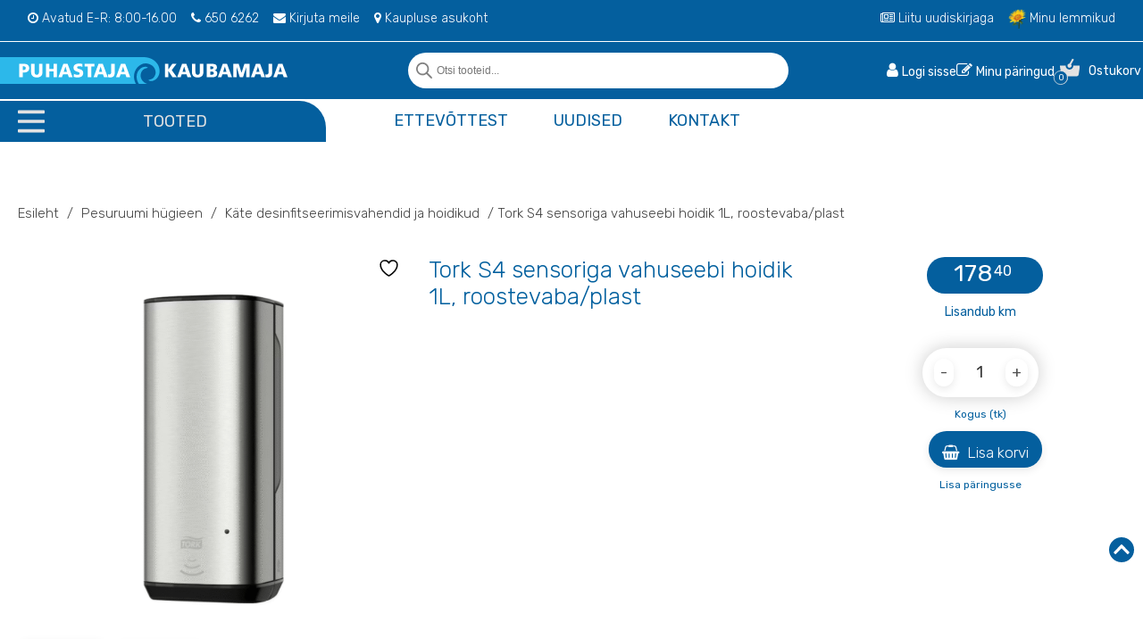

--- FILE ---
content_type: text/html; charset=UTF-8
request_url: https://puhastajakaubamaja.ee/toode/hoidik-s4-vahuseebile-sensor-roostevaba-plast/
body_size: 45070
content:
<!DOCTYPE html>
<html lang="et">
  <head><meta charset="utf-8"><script>if(navigator.userAgent.match(/MSIE|Internet Explorer/i)||navigator.userAgent.match(/Trident\/7\..*?rv:11/i)){var href=document.location.href;if(!href.match(/[?&]nowprocket/)){if(href.indexOf("?")==-1){if(href.indexOf("#")==-1){document.location.href=href+"?nowprocket=1"}else{document.location.href=href.replace("#","?nowprocket=1#")}}else{if(href.indexOf("#")==-1){document.location.href=href+"&nowprocket=1"}else{document.location.href=href.replace("#","&nowprocket=1#")}}}}</script><script>(()=>{class RocketLazyLoadScripts{constructor(){this.v="2.0.4",this.userEvents=["keydown","keyup","mousedown","mouseup","mousemove","mouseover","mouseout","touchmove","touchstart","touchend","touchcancel","wheel","click","dblclick","input"],this.attributeEvents=["onblur","onclick","oncontextmenu","ondblclick","onfocus","onmousedown","onmouseenter","onmouseleave","onmousemove","onmouseout","onmouseover","onmouseup","onmousewheel","onscroll","onsubmit"]}async t(){this.i(),this.o(),/iP(ad|hone)/.test(navigator.userAgent)&&this.h(),this.u(),this.l(this),this.m(),this.k(this),this.p(this),this._(),await Promise.all([this.R(),this.L()]),this.lastBreath=Date.now(),this.S(this),this.P(),this.D(),this.O(),this.M(),await this.C(this.delayedScripts.normal),await this.C(this.delayedScripts.defer),await this.C(this.delayedScripts.async),await this.T(),await this.F(),await this.j(),await this.A(),window.dispatchEvent(new Event("rocket-allScriptsLoaded")),this.everythingLoaded=!0,this.lastTouchEnd&&await new Promise(t=>setTimeout(t,500-Date.now()+this.lastTouchEnd)),this.I(),this.H(),this.U(),this.W()}i(){this.CSPIssue=sessionStorage.getItem("rocketCSPIssue"),document.addEventListener("securitypolicyviolation",t=>{this.CSPIssue||"script-src-elem"!==t.violatedDirective||"data"!==t.blockedURI||(this.CSPIssue=!0,sessionStorage.setItem("rocketCSPIssue",!0))},{isRocket:!0})}o(){window.addEventListener("pageshow",t=>{this.persisted=t.persisted,this.realWindowLoadedFired=!0},{isRocket:!0}),window.addEventListener("pagehide",()=>{this.onFirstUserAction=null},{isRocket:!0})}h(){let t;function e(e){t=e}window.addEventListener("touchstart",e,{isRocket:!0}),window.addEventListener("touchend",function i(o){o.changedTouches[0]&&t.changedTouches[0]&&Math.abs(o.changedTouches[0].pageX-t.changedTouches[0].pageX)<10&&Math.abs(o.changedTouches[0].pageY-t.changedTouches[0].pageY)<10&&o.timeStamp-t.timeStamp<200&&(window.removeEventListener("touchstart",e,{isRocket:!0}),window.removeEventListener("touchend",i,{isRocket:!0}),"INPUT"===o.target.tagName&&"text"===o.target.type||(o.target.dispatchEvent(new TouchEvent("touchend",{target:o.target,bubbles:!0})),o.target.dispatchEvent(new MouseEvent("mouseover",{target:o.target,bubbles:!0})),o.target.dispatchEvent(new PointerEvent("click",{target:o.target,bubbles:!0,cancelable:!0,detail:1,clientX:o.changedTouches[0].clientX,clientY:o.changedTouches[0].clientY})),event.preventDefault()))},{isRocket:!0})}q(t){this.userActionTriggered||("mousemove"!==t.type||this.firstMousemoveIgnored?"keyup"===t.type||"mouseover"===t.type||"mouseout"===t.type||(this.userActionTriggered=!0,this.onFirstUserAction&&this.onFirstUserAction()):this.firstMousemoveIgnored=!0),"click"===t.type&&t.preventDefault(),t.stopPropagation(),t.stopImmediatePropagation(),"touchstart"===this.lastEvent&&"touchend"===t.type&&(this.lastTouchEnd=Date.now()),"click"===t.type&&(this.lastTouchEnd=0),this.lastEvent=t.type,t.composedPath&&t.composedPath()[0].getRootNode()instanceof ShadowRoot&&(t.rocketTarget=t.composedPath()[0]),this.savedUserEvents.push(t)}u(){this.savedUserEvents=[],this.userEventHandler=this.q.bind(this),this.userEvents.forEach(t=>window.addEventListener(t,this.userEventHandler,{passive:!1,isRocket:!0})),document.addEventListener("visibilitychange",this.userEventHandler,{isRocket:!0})}U(){this.userEvents.forEach(t=>window.removeEventListener(t,this.userEventHandler,{passive:!1,isRocket:!0})),document.removeEventListener("visibilitychange",this.userEventHandler,{isRocket:!0}),this.savedUserEvents.forEach(t=>{(t.rocketTarget||t.target).dispatchEvent(new window[t.constructor.name](t.type,t))})}m(){const t="return false",e=Array.from(this.attributeEvents,t=>"data-rocket-"+t),i="["+this.attributeEvents.join("],[")+"]",o="[data-rocket-"+this.attributeEvents.join("],[data-rocket-")+"]",s=(e,i,o)=>{o&&o!==t&&(e.setAttribute("data-rocket-"+i,o),e["rocket"+i]=new Function("event",o),e.setAttribute(i,t))};new MutationObserver(t=>{for(const n of t)"attributes"===n.type&&(n.attributeName.startsWith("data-rocket-")||this.everythingLoaded?n.attributeName.startsWith("data-rocket-")&&this.everythingLoaded&&this.N(n.target,n.attributeName.substring(12)):s(n.target,n.attributeName,n.target.getAttribute(n.attributeName))),"childList"===n.type&&n.addedNodes.forEach(t=>{if(t.nodeType===Node.ELEMENT_NODE)if(this.everythingLoaded)for(const i of[t,...t.querySelectorAll(o)])for(const t of i.getAttributeNames())e.includes(t)&&this.N(i,t.substring(12));else for(const e of[t,...t.querySelectorAll(i)])for(const t of e.getAttributeNames())this.attributeEvents.includes(t)&&s(e,t,e.getAttribute(t))})}).observe(document,{subtree:!0,childList:!0,attributeFilter:[...this.attributeEvents,...e]})}I(){this.attributeEvents.forEach(t=>{document.querySelectorAll("[data-rocket-"+t+"]").forEach(e=>{this.N(e,t)})})}N(t,e){const i=t.getAttribute("data-rocket-"+e);i&&(t.setAttribute(e,i),t.removeAttribute("data-rocket-"+e))}k(t){Object.defineProperty(HTMLElement.prototype,"onclick",{get(){return this.rocketonclick||null},set(e){this.rocketonclick=e,this.setAttribute(t.everythingLoaded?"onclick":"data-rocket-onclick","this.rocketonclick(event)")}})}S(t){function e(e,i){let o=e[i];e[i]=null,Object.defineProperty(e,i,{get:()=>o,set(s){t.everythingLoaded?o=s:e["rocket"+i]=o=s}})}e(document,"onreadystatechange"),e(window,"onload"),e(window,"onpageshow");try{Object.defineProperty(document,"readyState",{get:()=>t.rocketReadyState,set(e){t.rocketReadyState=e},configurable:!0}),document.readyState="loading"}catch(t){console.log("WPRocket DJE readyState conflict, bypassing")}}l(t){this.originalAddEventListener=EventTarget.prototype.addEventListener,this.originalRemoveEventListener=EventTarget.prototype.removeEventListener,this.savedEventListeners=[],EventTarget.prototype.addEventListener=function(e,i,o){o&&o.isRocket||!t.B(e,this)&&!t.userEvents.includes(e)||t.B(e,this)&&!t.userActionTriggered||e.startsWith("rocket-")||t.everythingLoaded?t.originalAddEventListener.call(this,e,i,o):(t.savedEventListeners.push({target:this,remove:!1,type:e,func:i,options:o}),"mouseenter"!==e&&"mouseleave"!==e||t.originalAddEventListener.call(this,e,t.savedUserEvents.push,o))},EventTarget.prototype.removeEventListener=function(e,i,o){o&&o.isRocket||!t.B(e,this)&&!t.userEvents.includes(e)||t.B(e,this)&&!t.userActionTriggered||e.startsWith("rocket-")||t.everythingLoaded?t.originalRemoveEventListener.call(this,e,i,o):t.savedEventListeners.push({target:this,remove:!0,type:e,func:i,options:o})}}J(t,e){this.savedEventListeners=this.savedEventListeners.filter(i=>{let o=i.type,s=i.target||window;return e!==o||t!==s||(this.B(o,s)&&(i.type="rocket-"+o),this.$(i),!1)})}H(){EventTarget.prototype.addEventListener=this.originalAddEventListener,EventTarget.prototype.removeEventListener=this.originalRemoveEventListener,this.savedEventListeners.forEach(t=>this.$(t))}$(t){t.remove?this.originalRemoveEventListener.call(t.target,t.type,t.func,t.options):this.originalAddEventListener.call(t.target,t.type,t.func,t.options)}p(t){let e;function i(e){return t.everythingLoaded?e:e.split(" ").map(t=>"load"===t||t.startsWith("load.")?"rocket-jquery-load":t).join(" ")}function o(o){function s(e){const s=o.fn[e];o.fn[e]=o.fn.init.prototype[e]=function(){return this[0]===window&&t.userActionTriggered&&("string"==typeof arguments[0]||arguments[0]instanceof String?arguments[0]=i(arguments[0]):"object"==typeof arguments[0]&&Object.keys(arguments[0]).forEach(t=>{const e=arguments[0][t];delete arguments[0][t],arguments[0][i(t)]=e})),s.apply(this,arguments),this}}if(o&&o.fn&&!t.allJQueries.includes(o)){const e={DOMContentLoaded:[],"rocket-DOMContentLoaded":[]};for(const t in e)document.addEventListener(t,()=>{e[t].forEach(t=>t())},{isRocket:!0});o.fn.ready=o.fn.init.prototype.ready=function(i){function s(){parseInt(o.fn.jquery)>2?setTimeout(()=>i.bind(document)(o)):i.bind(document)(o)}return"function"==typeof i&&(t.realDomReadyFired?!t.userActionTriggered||t.fauxDomReadyFired?s():e["rocket-DOMContentLoaded"].push(s):e.DOMContentLoaded.push(s)),o([])},s("on"),s("one"),s("off"),t.allJQueries.push(o)}e=o}t.allJQueries=[],o(window.jQuery),Object.defineProperty(window,"jQuery",{get:()=>e,set(t){o(t)}})}P(){const t=new Map;document.write=document.writeln=function(e){const i=document.currentScript,o=document.createRange(),s=i.parentElement;let n=t.get(i);void 0===n&&(n=i.nextSibling,t.set(i,n));const c=document.createDocumentFragment();o.setStart(c,0),c.appendChild(o.createContextualFragment(e)),s.insertBefore(c,n)}}async R(){return new Promise(t=>{this.userActionTriggered?t():this.onFirstUserAction=t})}async L(){return new Promise(t=>{document.addEventListener("DOMContentLoaded",()=>{this.realDomReadyFired=!0,t()},{isRocket:!0})})}async j(){return this.realWindowLoadedFired?Promise.resolve():new Promise(t=>{window.addEventListener("load",t,{isRocket:!0})})}M(){this.pendingScripts=[];this.scriptsMutationObserver=new MutationObserver(t=>{for(const e of t)e.addedNodes.forEach(t=>{"SCRIPT"!==t.tagName||t.noModule||t.isWPRocket||this.pendingScripts.push({script:t,promise:new Promise(e=>{const i=()=>{const i=this.pendingScripts.findIndex(e=>e.script===t);i>=0&&this.pendingScripts.splice(i,1),e()};t.addEventListener("load",i,{isRocket:!0}),t.addEventListener("error",i,{isRocket:!0}),setTimeout(i,1e3)})})})}),this.scriptsMutationObserver.observe(document,{childList:!0,subtree:!0})}async F(){await this.X(),this.pendingScripts.length?(await this.pendingScripts[0].promise,await this.F()):this.scriptsMutationObserver.disconnect()}D(){this.delayedScripts={normal:[],async:[],defer:[]},document.querySelectorAll("script[type$=rocketlazyloadscript]").forEach(t=>{t.hasAttribute("data-rocket-src")?t.hasAttribute("async")&&!1!==t.async?this.delayedScripts.async.push(t):t.hasAttribute("defer")&&!1!==t.defer||"module"===t.getAttribute("data-rocket-type")?this.delayedScripts.defer.push(t):this.delayedScripts.normal.push(t):this.delayedScripts.normal.push(t)})}async _(){await this.L();let t=[];document.querySelectorAll("script[type$=rocketlazyloadscript][data-rocket-src]").forEach(e=>{let i=e.getAttribute("data-rocket-src");if(i&&!i.startsWith("data:")){i.startsWith("//")&&(i=location.protocol+i);try{const o=new URL(i).origin;o!==location.origin&&t.push({src:o,crossOrigin:e.crossOrigin||"module"===e.getAttribute("data-rocket-type")})}catch(t){}}}),t=[...new Map(t.map(t=>[JSON.stringify(t),t])).values()],this.Y(t,"preconnect")}async G(t){if(await this.K(),!0!==t.noModule||!("noModule"in HTMLScriptElement.prototype))return new Promise(e=>{let i;function o(){(i||t).setAttribute("data-rocket-status","executed"),e()}try{if(navigator.userAgent.includes("Firefox/")||""===navigator.vendor||this.CSPIssue)i=document.createElement("script"),[...t.attributes].forEach(t=>{let e=t.nodeName;"type"!==e&&("data-rocket-type"===e&&(e="type"),"data-rocket-src"===e&&(e="src"),i.setAttribute(e,t.nodeValue))}),t.text&&(i.text=t.text),t.nonce&&(i.nonce=t.nonce),i.hasAttribute("src")?(i.addEventListener("load",o,{isRocket:!0}),i.addEventListener("error",()=>{i.setAttribute("data-rocket-status","failed-network"),e()},{isRocket:!0}),setTimeout(()=>{i.isConnected||e()},1)):(i.text=t.text,o()),i.isWPRocket=!0,t.parentNode.replaceChild(i,t);else{const i=t.getAttribute("data-rocket-type"),s=t.getAttribute("data-rocket-src");i?(t.type=i,t.removeAttribute("data-rocket-type")):t.removeAttribute("type"),t.addEventListener("load",o,{isRocket:!0}),t.addEventListener("error",i=>{this.CSPIssue&&i.target.src.startsWith("data:")?(console.log("WPRocket: CSP fallback activated"),t.removeAttribute("src"),this.G(t).then(e)):(t.setAttribute("data-rocket-status","failed-network"),e())},{isRocket:!0}),s?(t.fetchPriority="high",t.removeAttribute("data-rocket-src"),t.src=s):t.src="data:text/javascript;base64,"+window.btoa(unescape(encodeURIComponent(t.text)))}}catch(i){t.setAttribute("data-rocket-status","failed-transform"),e()}});t.setAttribute("data-rocket-status","skipped")}async C(t){const e=t.shift();return e?(e.isConnected&&await this.G(e),this.C(t)):Promise.resolve()}O(){this.Y([...this.delayedScripts.normal,...this.delayedScripts.defer,...this.delayedScripts.async],"preload")}Y(t,e){this.trash=this.trash||[];let i=!0;var o=document.createDocumentFragment();t.forEach(t=>{const s=t.getAttribute&&t.getAttribute("data-rocket-src")||t.src;if(s&&!s.startsWith("data:")){const n=document.createElement("link");n.href=s,n.rel=e,"preconnect"!==e&&(n.as="script",n.fetchPriority=i?"high":"low"),t.getAttribute&&"module"===t.getAttribute("data-rocket-type")&&(n.crossOrigin=!0),t.crossOrigin&&(n.crossOrigin=t.crossOrigin),t.integrity&&(n.integrity=t.integrity),t.nonce&&(n.nonce=t.nonce),o.appendChild(n),this.trash.push(n),i=!1}}),document.head.appendChild(o)}W(){this.trash.forEach(t=>t.remove())}async T(){try{document.readyState="interactive"}catch(t){}this.fauxDomReadyFired=!0;try{await this.K(),this.J(document,"readystatechange"),document.dispatchEvent(new Event("rocket-readystatechange")),await this.K(),document.rocketonreadystatechange&&document.rocketonreadystatechange(),await this.K(),this.J(document,"DOMContentLoaded"),document.dispatchEvent(new Event("rocket-DOMContentLoaded")),await this.K(),this.J(window,"DOMContentLoaded"),window.dispatchEvent(new Event("rocket-DOMContentLoaded"))}catch(t){console.error(t)}}async A(){try{document.readyState="complete"}catch(t){}try{await this.K(),this.J(document,"readystatechange"),document.dispatchEvent(new Event("rocket-readystatechange")),await this.K(),document.rocketonreadystatechange&&document.rocketonreadystatechange(),await this.K(),this.J(window,"load"),window.dispatchEvent(new Event("rocket-load")),await this.K(),window.rocketonload&&window.rocketonload(),await this.K(),this.allJQueries.forEach(t=>t(window).trigger("rocket-jquery-load")),await this.K(),this.J(window,"pageshow");const t=new Event("rocket-pageshow");t.persisted=this.persisted,window.dispatchEvent(t),await this.K(),window.rocketonpageshow&&window.rocketonpageshow({persisted:this.persisted})}catch(t){console.error(t)}}async K(){Date.now()-this.lastBreath>45&&(await this.X(),this.lastBreath=Date.now())}async X(){return document.hidden?new Promise(t=>setTimeout(t)):new Promise(t=>requestAnimationFrame(t))}B(t,e){return e===document&&"readystatechange"===t||(e===document&&"DOMContentLoaded"===t||(e===window&&"DOMContentLoaded"===t||(e===window&&"load"===t||e===window&&"pageshow"===t)))}static run(){(new RocketLazyLoadScripts).t()}}RocketLazyLoadScripts.run()})();</script>
    
<meta name="google-site-verification" content="Nf7Uop800i3PpY7A3AzogYThSJT_12zLsC-_9SeSGE8" />
    <meta http-equiv="X-UA-Compatible" content="IE=edge">
    <meta name="viewport" content="width=device-width, initial-scale=1">
    <title>Tork S4 sensoriga vahuseebi hoidik 1L, roostevaba/plast - Puhastajakaubamaja | Ebeta AS</title>
<link data-rocket-preload as="style" href="https://fonts.googleapis.com/css2?family=Rubik:wght@300;400;500;700&#038;display=swap" rel="preload">
<link href="https://fonts.googleapis.com/css2?family=Rubik:wght@300;400;500;700&#038;display=swap" media="print" onload="this.media=&#039;all&#039;" rel="stylesheet">
<noscript><link rel="stylesheet" href="https://fonts.googleapis.com/css2?family=Rubik:wght@300;400;500;700&#038;display=swap"></noscript>
    <link rel="preconnect" href="https://fonts.gstatic.com">
    
    <script type="rocketlazyloadscript" async data-rocket-src="https://www.googletagmanager.com/gtag/js?id=UA-193836343-1"></script>
    <script type="rocketlazyloadscript">
      window.dataLayer = window.dataLayer || [];
      function gtag(){dataLayer.push(arguments);}
      gtag('js', new Date());

      gtag('config', 'UA-193836343-1');
    </script>

    				<script type="rocketlazyloadscript">document.documentElement.className = document.documentElement.className + ' yes-js js_active js'</script>
			<script type="rocketlazyloadscript" data-rocket-type="text/javascript" charset="UTF-8" data-rocket-src="//cdn.cookie-script.com/s/16a5cdffa0a89d07ba642a4effc2e27c.js" data-rocket-defer defer></script><meta name='robots' content='index, follow, max-image-preview:large, max-snippet:-1, max-video-preview:-1' />
	<style>img:is([sizes="auto" i], [sizes^="auto," i]) { contain-intrinsic-size: 3000px 1500px }</style>
	
	<!-- This site is optimized with the Yoast SEO plugin v25.7 - https://yoast.com/wordpress/plugins/seo/ -->
	<link rel="canonical" href="https://puhastajakaubamaja.ee/toode/hoidik-s4-vahuseebile-sensor-roostevaba-plast/" />
	<meta property="og:locale" content="et_EE" />
	<meta property="og:type" content="article" />
	<meta property="og:title" content="Tork S4 sensoriga vahuseebi hoidik 1L, roostevaba/plast - Puhastajakaubamaja | Ebeta AS" />
	<meta property="og:description" content="Nüüdisaegne siledate pindade ja puhaste joontega disain, mis sobib sujuvalt teie pesuruumi. Jätke suurepärane mulje, mis võimendab kuvandit teie asutuse..." />
	<meta property="og:url" content="https://puhastajakaubamaja.ee/toode/hoidik-s4-vahuseebile-sensor-roostevaba-plast/" />
	<meta property="og:site_name" content="Puhastajakaubamaja | Ebeta AS" />
	<meta property="article:modified_time" content="2026-01-22T03:45:24+00:00" />
	<meta property="og:image" content="https://puhastajakaubamaja.ee/wp-content/uploads/2021/04/untitled-design-2024-09-26t125525508.png" />
	<meta property="og:image:width" content="1000" />
	<meta property="og:image:height" content="1000" />
	<meta property="og:image:type" content="image/png" />
	<meta name="twitter:card" content="summary_large_image" />
	<script type="application/ld+json" class="yoast-schema-graph">{"@context":"https://schema.org","@graph":[{"@type":"WebPage","@id":"https://puhastajakaubamaja.ee/toode/hoidik-s4-vahuseebile-sensor-roostevaba-plast/","url":"https://puhastajakaubamaja.ee/toode/hoidik-s4-vahuseebile-sensor-roostevaba-plast/","name":"Tork S4 sensoriga vahuseebi hoidik 1L, roostevaba/plast - Puhastajakaubamaja | Ebeta AS","isPartOf":{"@id":"https://puhastajakaubamaja.ee/#website"},"primaryImageOfPage":{"@id":"https://puhastajakaubamaja.ee/toode/hoidik-s4-vahuseebile-sensor-roostevaba-plast/#primaryimage"},"image":{"@id":"https://puhastajakaubamaja.ee/toode/hoidik-s4-vahuseebile-sensor-roostevaba-plast/#primaryimage"},"thumbnailUrl":"https://puhastajakaubamaja.ee/wp-content/uploads/2021/04/untitled-design-2024-09-26t125525508.png","datePublished":"2021-04-09T04:00:13+00:00","dateModified":"2026-01-22T03:45:24+00:00","breadcrumb":{"@id":"https://puhastajakaubamaja.ee/toode/hoidik-s4-vahuseebile-sensor-roostevaba-plast/#breadcrumb"},"inLanguage":"et","potentialAction":[{"@type":"ReadAction","target":["https://puhastajakaubamaja.ee/toode/hoidik-s4-vahuseebile-sensor-roostevaba-plast/"]}]},{"@type":"ImageObject","inLanguage":"et","@id":"https://puhastajakaubamaja.ee/toode/hoidik-s4-vahuseebile-sensor-roostevaba-plast/#primaryimage","url":"https://puhastajakaubamaja.ee/wp-content/uploads/2021/04/untitled-design-2024-09-26t125525508.png","contentUrl":"https://puhastajakaubamaja.ee/wp-content/uploads/2021/04/untitled-design-2024-09-26t125525508.png","width":1000,"height":1000},{"@type":"BreadcrumbList","@id":"https://puhastajakaubamaja.ee/toode/hoidik-s4-vahuseebile-sensor-roostevaba-plast/#breadcrumb","itemListElement":[{"@type":"ListItem","position":1,"name":"Home","item":"https://puhastajakaubamaja.ee/"},{"@type":"ListItem","position":2,"name":"Pood","item":"https://puhastajakaubamaja.ee/pood/"},{"@type":"ListItem","position":3,"name":"Tork S4 sensoriga vahuseebi hoidik 1L, roostevaba/plast"}]},{"@type":"WebSite","@id":"https://puhastajakaubamaja.ee/#website","url":"https://puhastajakaubamaja.ee/","name":"Puhastajakaubamaja | Ebeta AS","description":"puhastustoodete ja koristustarvikute müük","potentialAction":[{"@type":"SearchAction","target":{"@type":"EntryPoint","urlTemplate":"https://puhastajakaubamaja.ee/?s={search_term_string}"},"query-input":{"@type":"PropertyValueSpecification","valueRequired":true,"valueName":"search_term_string"}}],"inLanguage":"et"}]}</script>
	<!-- / Yoast SEO plugin. -->


<link rel='dns-prefetch' href='//www.googletagmanager.com' />
<link rel='dns-prefetch' href='//challenges.cloudflare.com' />
<link rel='dns-prefetch' href='//cdnjs.cloudflare.com' />
<link href='https://fonts.gstatic.com' crossorigin rel='preconnect' />
<link rel='stylesheet' id='bootstrap-grid-css' href='https://puhastajakaubamaja.ee/wp-content/themes/puhastajakaubamaja/assets/css/bootstrap.min.css?ver=6.8.2' type='text/css' media='all' />
<style id='classic-theme-styles-inline-css' type='text/css'>
/*! This file is auto-generated */
.wp-block-button__link{color:#fff;background-color:#32373c;border-radius:9999px;box-shadow:none;text-decoration:none;padding:calc(.667em + 2px) calc(1.333em + 2px);font-size:1.125em}.wp-block-file__button{background:#32373c;color:#fff;text-decoration:none}
</style>
<link rel='stylesheet' id='jquery-selectBox-css' href='https://puhastajakaubamaja.ee/wp-content/plugins/yith-woocommerce-wishlist/assets/css/jquery.selectBox.css?ver=1.2.0' type='text/css' media='all' />
<link rel='stylesheet' id='woocommerce_prettyPhoto_css-css' href='//puhastajakaubamaja.ee/wp-content/plugins/woocommerce/assets/css/prettyPhoto.css?ver=3.1.6' type='text/css' media='all' />
<link rel='stylesheet' id='yith-wcwl-main-css' href='https://puhastajakaubamaja.ee/wp-content/plugins/yith-woocommerce-wishlist/assets/css/style.css?ver=4.11.0' type='text/css' media='all' />
<style id='yith-wcwl-main-inline-css' type='text/css'>
 :root { --color-add-to-wishlist-background: #333333; --color-add-to-wishlist-text: #FFFFFF; --color-add-to-wishlist-border: #333333; --color-add-to-wishlist-background-hover: #333333; --color-add-to-wishlist-text-hover: #FFFFFF; --color-add-to-wishlist-border-hover: #333333; --rounded-corners-radius: 16px; --color-add-to-cart-background: #333333; --color-add-to-cart-text: #FFFFFF; --color-add-to-cart-border: #333333; --color-add-to-cart-background-hover: #4F4F4F; --color-add-to-cart-text-hover: #FFFFFF; --color-add-to-cart-border-hover: #4F4F4F; --add-to-cart-rounded-corners-radius: 16px; --color-button-style-1-background: #333333; --color-button-style-1-text: #FFFFFF; --color-button-style-1-border: #333333; --color-button-style-1-background-hover: #4F4F4F; --color-button-style-1-text-hover: #FFFFFF; --color-button-style-1-border-hover: #4F4F4F; --color-button-style-2-background: #333333; --color-button-style-2-text: #FFFFFF; --color-button-style-2-border: #333333; --color-button-style-2-background-hover: #4F4F4F; --color-button-style-2-text-hover: #FFFFFF; --color-button-style-2-border-hover: #4F4F4F; --color-wishlist-table-background: #FFFFFF; --color-wishlist-table-text: #6d6c6c; --color-wishlist-table-border: #FFFFFF; --color-headers-background: #F4F4F4; --color-share-button-color: #FFFFFF; --color-share-button-color-hover: #FFFFFF; --color-fb-button-background: #39599E; --color-fb-button-background-hover: #595A5A; --color-tw-button-background: #45AFE2; --color-tw-button-background-hover: #595A5A; --color-pr-button-background: #AB2E31; --color-pr-button-background-hover: #595A5A; --color-em-button-background: #FBB102; --color-em-button-background-hover: #595A5A; --color-wa-button-background: #00A901; --color-wa-button-background-hover: #595A5A; --feedback-duration: 3s } 
 :root { --color-add-to-wishlist-background: #333333; --color-add-to-wishlist-text: #FFFFFF; --color-add-to-wishlist-border: #333333; --color-add-to-wishlist-background-hover: #333333; --color-add-to-wishlist-text-hover: #FFFFFF; --color-add-to-wishlist-border-hover: #333333; --rounded-corners-radius: 16px; --color-add-to-cart-background: #333333; --color-add-to-cart-text: #FFFFFF; --color-add-to-cart-border: #333333; --color-add-to-cart-background-hover: #4F4F4F; --color-add-to-cart-text-hover: #FFFFFF; --color-add-to-cart-border-hover: #4F4F4F; --add-to-cart-rounded-corners-radius: 16px; --color-button-style-1-background: #333333; --color-button-style-1-text: #FFFFFF; --color-button-style-1-border: #333333; --color-button-style-1-background-hover: #4F4F4F; --color-button-style-1-text-hover: #FFFFFF; --color-button-style-1-border-hover: #4F4F4F; --color-button-style-2-background: #333333; --color-button-style-2-text: #FFFFFF; --color-button-style-2-border: #333333; --color-button-style-2-background-hover: #4F4F4F; --color-button-style-2-text-hover: #FFFFFF; --color-button-style-2-border-hover: #4F4F4F; --color-wishlist-table-background: #FFFFFF; --color-wishlist-table-text: #6d6c6c; --color-wishlist-table-border: #FFFFFF; --color-headers-background: #F4F4F4; --color-share-button-color: #FFFFFF; --color-share-button-color-hover: #FFFFFF; --color-fb-button-background: #39599E; --color-fb-button-background-hover: #595A5A; --color-tw-button-background: #45AFE2; --color-tw-button-background-hover: #595A5A; --color-pr-button-background: #AB2E31; --color-pr-button-background-hover: #595A5A; --color-em-button-background: #FBB102; --color-em-button-background-hover: #595A5A; --color-wa-button-background: #00A901; --color-wa-button-background-hover: #595A5A; --feedback-duration: 3s } 
</style>
<style id='global-styles-inline-css' type='text/css'>
:root{--wp--preset--aspect-ratio--square: 1;--wp--preset--aspect-ratio--4-3: 4/3;--wp--preset--aspect-ratio--3-4: 3/4;--wp--preset--aspect-ratio--3-2: 3/2;--wp--preset--aspect-ratio--2-3: 2/3;--wp--preset--aspect-ratio--16-9: 16/9;--wp--preset--aspect-ratio--9-16: 9/16;--wp--preset--color--black: #000000;--wp--preset--color--cyan-bluish-gray: #abb8c3;--wp--preset--color--white: #ffffff;--wp--preset--color--pale-pink: #f78da7;--wp--preset--color--vivid-red: #cf2e2e;--wp--preset--color--luminous-vivid-orange: #ff6900;--wp--preset--color--luminous-vivid-amber: #fcb900;--wp--preset--color--light-green-cyan: #7bdcb5;--wp--preset--color--vivid-green-cyan: #00d084;--wp--preset--color--pale-cyan-blue: #8ed1fc;--wp--preset--color--vivid-cyan-blue: #0693e3;--wp--preset--color--vivid-purple: #9b51e0;--wp--preset--gradient--vivid-cyan-blue-to-vivid-purple: linear-gradient(135deg,rgba(6,147,227,1) 0%,rgb(155,81,224) 100%);--wp--preset--gradient--light-green-cyan-to-vivid-green-cyan: linear-gradient(135deg,rgb(122,220,180) 0%,rgb(0,208,130) 100%);--wp--preset--gradient--luminous-vivid-amber-to-luminous-vivid-orange: linear-gradient(135deg,rgba(252,185,0,1) 0%,rgba(255,105,0,1) 100%);--wp--preset--gradient--luminous-vivid-orange-to-vivid-red: linear-gradient(135deg,rgba(255,105,0,1) 0%,rgb(207,46,46) 100%);--wp--preset--gradient--very-light-gray-to-cyan-bluish-gray: linear-gradient(135deg,rgb(238,238,238) 0%,rgb(169,184,195) 100%);--wp--preset--gradient--cool-to-warm-spectrum: linear-gradient(135deg,rgb(74,234,220) 0%,rgb(151,120,209) 20%,rgb(207,42,186) 40%,rgb(238,44,130) 60%,rgb(251,105,98) 80%,rgb(254,248,76) 100%);--wp--preset--gradient--blush-light-purple: linear-gradient(135deg,rgb(255,206,236) 0%,rgb(152,150,240) 100%);--wp--preset--gradient--blush-bordeaux: linear-gradient(135deg,rgb(254,205,165) 0%,rgb(254,45,45) 50%,rgb(107,0,62) 100%);--wp--preset--gradient--luminous-dusk: linear-gradient(135deg,rgb(255,203,112) 0%,rgb(199,81,192) 50%,rgb(65,88,208) 100%);--wp--preset--gradient--pale-ocean: linear-gradient(135deg,rgb(255,245,203) 0%,rgb(182,227,212) 50%,rgb(51,167,181) 100%);--wp--preset--gradient--electric-grass: linear-gradient(135deg,rgb(202,248,128) 0%,rgb(113,206,126) 100%);--wp--preset--gradient--midnight: linear-gradient(135deg,rgb(2,3,129) 0%,rgb(40,116,252) 100%);--wp--preset--font-size--small: 13px;--wp--preset--font-size--medium: 20px;--wp--preset--font-size--large: 36px;--wp--preset--font-size--x-large: 42px;--wp--preset--spacing--20: 0.44rem;--wp--preset--spacing--30: 0.67rem;--wp--preset--spacing--40: 1rem;--wp--preset--spacing--50: 1.5rem;--wp--preset--spacing--60: 2.25rem;--wp--preset--spacing--70: 3.38rem;--wp--preset--spacing--80: 5.06rem;--wp--preset--shadow--natural: 6px 6px 9px rgba(0, 0, 0, 0.2);--wp--preset--shadow--deep: 12px 12px 50px rgba(0, 0, 0, 0.4);--wp--preset--shadow--sharp: 6px 6px 0px rgba(0, 0, 0, 0.2);--wp--preset--shadow--outlined: 6px 6px 0px -3px rgba(255, 255, 255, 1), 6px 6px rgba(0, 0, 0, 1);--wp--preset--shadow--crisp: 6px 6px 0px rgba(0, 0, 0, 1);}:where(.is-layout-flex){gap: 0.5em;}:where(.is-layout-grid){gap: 0.5em;}body .is-layout-flex{display: flex;}.is-layout-flex{flex-wrap: wrap;align-items: center;}.is-layout-flex > :is(*, div){margin: 0;}body .is-layout-grid{display: grid;}.is-layout-grid > :is(*, div){margin: 0;}:where(.wp-block-columns.is-layout-flex){gap: 2em;}:where(.wp-block-columns.is-layout-grid){gap: 2em;}:where(.wp-block-post-template.is-layout-flex){gap: 1.25em;}:where(.wp-block-post-template.is-layout-grid){gap: 1.25em;}.has-black-color{color: var(--wp--preset--color--black) !important;}.has-cyan-bluish-gray-color{color: var(--wp--preset--color--cyan-bluish-gray) !important;}.has-white-color{color: var(--wp--preset--color--white) !important;}.has-pale-pink-color{color: var(--wp--preset--color--pale-pink) !important;}.has-vivid-red-color{color: var(--wp--preset--color--vivid-red) !important;}.has-luminous-vivid-orange-color{color: var(--wp--preset--color--luminous-vivid-orange) !important;}.has-luminous-vivid-amber-color{color: var(--wp--preset--color--luminous-vivid-amber) !important;}.has-light-green-cyan-color{color: var(--wp--preset--color--light-green-cyan) !important;}.has-vivid-green-cyan-color{color: var(--wp--preset--color--vivid-green-cyan) !important;}.has-pale-cyan-blue-color{color: var(--wp--preset--color--pale-cyan-blue) !important;}.has-vivid-cyan-blue-color{color: var(--wp--preset--color--vivid-cyan-blue) !important;}.has-vivid-purple-color{color: var(--wp--preset--color--vivid-purple) !important;}.has-black-background-color{background-color: var(--wp--preset--color--black) !important;}.has-cyan-bluish-gray-background-color{background-color: var(--wp--preset--color--cyan-bluish-gray) !important;}.has-white-background-color{background-color: var(--wp--preset--color--white) !important;}.has-pale-pink-background-color{background-color: var(--wp--preset--color--pale-pink) !important;}.has-vivid-red-background-color{background-color: var(--wp--preset--color--vivid-red) !important;}.has-luminous-vivid-orange-background-color{background-color: var(--wp--preset--color--luminous-vivid-orange) !important;}.has-luminous-vivid-amber-background-color{background-color: var(--wp--preset--color--luminous-vivid-amber) !important;}.has-light-green-cyan-background-color{background-color: var(--wp--preset--color--light-green-cyan) !important;}.has-vivid-green-cyan-background-color{background-color: var(--wp--preset--color--vivid-green-cyan) !important;}.has-pale-cyan-blue-background-color{background-color: var(--wp--preset--color--pale-cyan-blue) !important;}.has-vivid-cyan-blue-background-color{background-color: var(--wp--preset--color--vivid-cyan-blue) !important;}.has-vivid-purple-background-color{background-color: var(--wp--preset--color--vivid-purple) !important;}.has-black-border-color{border-color: var(--wp--preset--color--black) !important;}.has-cyan-bluish-gray-border-color{border-color: var(--wp--preset--color--cyan-bluish-gray) !important;}.has-white-border-color{border-color: var(--wp--preset--color--white) !important;}.has-pale-pink-border-color{border-color: var(--wp--preset--color--pale-pink) !important;}.has-vivid-red-border-color{border-color: var(--wp--preset--color--vivid-red) !important;}.has-luminous-vivid-orange-border-color{border-color: var(--wp--preset--color--luminous-vivid-orange) !important;}.has-luminous-vivid-amber-border-color{border-color: var(--wp--preset--color--luminous-vivid-amber) !important;}.has-light-green-cyan-border-color{border-color: var(--wp--preset--color--light-green-cyan) !important;}.has-vivid-green-cyan-border-color{border-color: var(--wp--preset--color--vivid-green-cyan) !important;}.has-pale-cyan-blue-border-color{border-color: var(--wp--preset--color--pale-cyan-blue) !important;}.has-vivid-cyan-blue-border-color{border-color: var(--wp--preset--color--vivid-cyan-blue) !important;}.has-vivid-purple-border-color{border-color: var(--wp--preset--color--vivid-purple) !important;}.has-vivid-cyan-blue-to-vivid-purple-gradient-background{background: var(--wp--preset--gradient--vivid-cyan-blue-to-vivid-purple) !important;}.has-light-green-cyan-to-vivid-green-cyan-gradient-background{background: var(--wp--preset--gradient--light-green-cyan-to-vivid-green-cyan) !important;}.has-luminous-vivid-amber-to-luminous-vivid-orange-gradient-background{background: var(--wp--preset--gradient--luminous-vivid-amber-to-luminous-vivid-orange) !important;}.has-luminous-vivid-orange-to-vivid-red-gradient-background{background: var(--wp--preset--gradient--luminous-vivid-orange-to-vivid-red) !important;}.has-very-light-gray-to-cyan-bluish-gray-gradient-background{background: var(--wp--preset--gradient--very-light-gray-to-cyan-bluish-gray) !important;}.has-cool-to-warm-spectrum-gradient-background{background: var(--wp--preset--gradient--cool-to-warm-spectrum) !important;}.has-blush-light-purple-gradient-background{background: var(--wp--preset--gradient--blush-light-purple) !important;}.has-blush-bordeaux-gradient-background{background: var(--wp--preset--gradient--blush-bordeaux) !important;}.has-luminous-dusk-gradient-background{background: var(--wp--preset--gradient--luminous-dusk) !important;}.has-pale-ocean-gradient-background{background: var(--wp--preset--gradient--pale-ocean) !important;}.has-electric-grass-gradient-background{background: var(--wp--preset--gradient--electric-grass) !important;}.has-midnight-gradient-background{background: var(--wp--preset--gradient--midnight) !important;}.has-small-font-size{font-size: var(--wp--preset--font-size--small) !important;}.has-medium-font-size{font-size: var(--wp--preset--font-size--medium) !important;}.has-large-font-size{font-size: var(--wp--preset--font-size--large) !important;}.has-x-large-font-size{font-size: var(--wp--preset--font-size--x-large) !important;}
:where(.wp-block-post-template.is-layout-flex){gap: 1.25em;}:where(.wp-block-post-template.is-layout-grid){gap: 1.25em;}
:where(.wp-block-columns.is-layout-flex){gap: 2em;}:where(.wp-block-columns.is-layout-grid){gap: 2em;}
:root :where(.wp-block-pullquote){font-size: 1.5em;line-height: 1.6;}
</style>
<link rel='stylesheet' id='cpsh-shortcodes-css' href='https://puhastajakaubamaja.ee/wp-content/plugins/column-shortcodes//assets/css/shortcodes.css?ver=1.0.1' type='text/css' media='all' />
<link rel='stylesheet' id='smntcswcqb-style-css' href='https://puhastajakaubamaja.ee/wp-content/plugins/smntcs-woocommerce-quantity-buttons/style.css?ver=2.6' type='text/css' media='screen' />
<link rel='stylesheet' id='photoswipe-css' href='https://puhastajakaubamaja.ee/wp-content/plugins/woocommerce/assets/css/photoswipe/photoswipe.min.css?ver=10.1.1' type='text/css' media='all' />
<link rel='stylesheet' id='photoswipe-default-skin-css' href='https://puhastajakaubamaja.ee/wp-content/plugins/woocommerce/assets/css/photoswipe/default-skin/default-skin.min.css?ver=10.1.1' type='text/css' media='all' />
<link rel='stylesheet' id='woocommerce-layout-css' href='https://puhastajakaubamaja.ee/wp-content/plugins/woocommerce/assets/css/woocommerce-layout.css?ver=10.1.1' type='text/css' media='all' />
<link rel='stylesheet' id='woocommerce-smallscreen-css' href='https://puhastajakaubamaja.ee/wp-content/plugins/woocommerce/assets/css/woocommerce-smallscreen.css?ver=10.1.1' type='text/css' media='only screen and (max-width: 768px)' />
<link rel='stylesheet' id='woocommerce-general-css' href='https://puhastajakaubamaja.ee/wp-content/plugins/woocommerce/assets/css/woocommerce.css?ver=10.1.1' type='text/css' media='all' />
<style id='woocommerce-inline-inline-css' type='text/css'>
.woocommerce form .form-row .required { visibility: visible; }
</style>
<link rel='stylesheet' id='brands-styles-css' href='https://puhastajakaubamaja.ee/wp-content/plugins/woocommerce/assets/css/brands.css?ver=10.1.1' type='text/css' media='all' />
<link rel='stylesheet' id='dgwt-wcas-style-css' href='https://puhastajakaubamaja.ee/wp-content/plugins/ajax-search-for-woocommerce/assets/css/style.min.css?ver=1.31.0' type='text/css' media='all' />
<link rel='stylesheet' id='puhastajakaubamaja-style-css' href='https://puhastajakaubamaja.ee/wp-content/themes/puhastajakaubamaja/style.css?ver=6.8.2' type='text/css' media='all' />
<link rel='stylesheet' id='child-style-css' href='https://puhastajakaubamaja.ee/wp-content/themes/puhastajakaubamaja-child-theme/style.css?ver=1.1' type='text/css' media='all' />
<link rel='stylesheet' id='yith_ywraq_frontend-css' href='https://puhastajakaubamaja.ee/wp-content/plugins/yith-woocommerce-request-a-quote-premium/assets/css/ywraq-frontend.css?ver=4.36.0' type='text/css' media='all' />
<style id='yith_ywraq_frontend-inline-css' type='text/css'>
:root {
		--ywraq_layout_button_bg_color: #0066b4;
		--ywraq_layout_button_bg_color_hover: #044a80;
		--ywraq_layout_button_border_color: #0066b4;
		--ywraq_layout_button_border_color_hover: #044a80;
		--ywraq_layout_button_color: #ffffff;
		--ywraq_layout_button_color_hover: #ffffff;
		
		--ywraq_checkout_button_bg_color: #0066b4;
		--ywraq_checkout_button_bg_color_hover: #044a80;
		--ywraq_checkout_button_border_color: #0066b4;
		--ywraq_checkout_button_border_color_hover: #044a80;
		--ywraq_checkout_button_color: #ffffff;
		--ywraq_checkout_button_color_hover: #ffffff;
		
		--ywraq_accept_button_bg_color: #0066b4;
		--ywraq_accept_button_bg_color_hover: #044a80;
		--ywraq_accept_button_border_color: #0066b4;
		--ywraq_accept_button_border_color_hover: #044a80;
		--ywraq_accept_button_color: #ffffff;
		--ywraq_accept_button_color_hover: #ffffff;
		
		--ywraq_reject_button_bg_color: transparent;
		--ywraq_reject_button_bg_color_hover: #CC2B2B;
		--ywraq_reject_button_border_color: #CC2B2B;
		--ywraq_reject_button_border_color_hover: #CC2B2B;
		--ywraq_reject_button_color: #CC2B2B;
		--ywraq_reject_button_color_hover: #ffffff;
		}		

</style>
<link rel='stylesheet' id='fa47_css-css' href='https://cdnjs.cloudflare.com/ajax/libs/font-awesome/4.7.0/css/font-awesome.min.css?ver=1' type='text/css' media='' />
<link rel='stylesheet' id='theme-styles-css' href='https://puhastajakaubamaja.ee/wp-content/themes/puhastajakaubamaja-child-theme/style.css?ver=1766066025' type='text/css' media='all' />
<link rel='stylesheet' id='swiper_css-css' href='https://cdnjs.cloudflare.com/ajax/libs/Swiper/6.7.0/swiper-bundle.min.css?ver=1.1' type='text/css' media='' />
<link rel='stylesheet' id='prdctfltr-css' href='https://puhastajakaubamaja.ee/wp-content/plugins/prdctfltr/includes/css/styles.css?ver=9.1.1' type='text/css' media='all' />
<script type="rocketlazyloadscript" data-rocket-type="text/javascript" id="woocommerce-google-analytics-integration-gtag-js-after">
/* <![CDATA[ */
/* Google Analytics for WooCommerce (gtag.js) */
					window.dataLayer = window.dataLayer || [];
					function gtag(){dataLayer.push(arguments);}
					// Set up default consent state.
					for ( const mode of [{"analytics_storage":"denied","ad_storage":"denied","ad_user_data":"denied","ad_personalization":"denied","region":["AT","BE","BG","HR","CY","CZ","DK","EE","FI","FR","DE","GR","HU","IS","IE","IT","LV","LI","LT","LU","MT","NL","NO","PL","PT","RO","SK","SI","ES","SE","GB","CH"]}] || [] ) {
						gtag( "consent", "default", { "wait_for_update": 500, ...mode } );
					}
					gtag("js", new Date());
					gtag("set", "developer_id.dOGY3NW", true);
					gtag("config", "G-2N78XSDZ1V", {"track_404":true,"allow_google_signals":true,"logged_in":false,"linker":{"domains":[],"allow_incoming":false},"custom_map":{"dimension1":"logged_in"}});
/* ]]> */
</script>
<script type="text/javascript" src="https://puhastajakaubamaja.ee/wp-includes/js/jquery/jquery.min.js?ver=3.7.1" id="jquery-core-js"></script>
<script type="text/javascript" src="https://puhastajakaubamaja.ee/wp-includes/js/jquery/jquery-migrate.min.js?ver=3.4.1" id="jquery-migrate-js"></script>
<script type="text/javascript" src="https://puhastajakaubamaja.ee/wp-content/plugins/woocommerce/assets/js/jquery-blockui/jquery.blockUI.min.js?ver=2.7.0-wc.10.1.1" id="jquery-blockui-js" defer="defer" data-wp-strategy="defer"></script>
<script type="text/javascript" id="wc-add-to-cart-js-extra">
/* <![CDATA[ */
var wc_add_to_cart_params = {"ajax_url":"\/wp-admin\/admin-ajax.php","wc_ajax_url":"\/?wc-ajax=%%endpoint%%","i18n_view_cart":"Vaata ostukorvi","cart_url":"https:\/\/puhastajakaubamaja.ee\/ostukorv\/","is_cart":"","cart_redirect_after_add":"no"};
/* ]]> */
</script>
<script type="rocketlazyloadscript" data-rocket-type="text/javascript" data-rocket-src="https://puhastajakaubamaja.ee/wp-content/plugins/woocommerce/assets/js/frontend/add-to-cart.min.js?ver=10.1.1" id="wc-add-to-cart-js" defer="defer" data-wp-strategy="defer"></script>
<script type="text/javascript" src="https://puhastajakaubamaja.ee/wp-content/plugins/woocommerce/assets/js/flexslider/jquery.flexslider.min.js?ver=2.7.2-wc.10.1.1" id="flexslider-js" defer="defer" data-wp-strategy="defer"></script>
<script type="text/javascript" src="https://puhastajakaubamaja.ee/wp-content/plugins/woocommerce/assets/js/photoswipe/photoswipe.min.js?ver=4.1.1-wc.10.1.1" id="photoswipe-js" defer="defer" data-wp-strategy="defer"></script>
<script type="text/javascript" src="https://puhastajakaubamaja.ee/wp-content/plugins/woocommerce/assets/js/photoswipe/photoswipe-ui-default.min.js?ver=4.1.1-wc.10.1.1" id="photoswipe-ui-default-js" defer="defer" data-wp-strategy="defer"></script>
<script type="text/javascript" id="wc-single-product-js-extra">
/* <![CDATA[ */
var wc_single_product_params = {"i18n_required_rating_text":"Palun vali hinnang","i18n_rating_options":["1 of 5 stars","2 of 5 stars","3 of 5 stars","4 of 5 stars","5 of 5 stars"],"i18n_product_gallery_trigger_text":"View full-screen image gallery","review_rating_required":"yes","flexslider":{"rtl":false,"animation":"slide","smoothHeight":true,"directionNav":false,"controlNav":"thumbnails","slideshow":false,"animationSpeed":500,"animationLoop":false,"allowOneSlide":false},"zoom_enabled":"","zoom_options":[],"photoswipe_enabled":"1","photoswipe_options":{"shareEl":false,"closeOnScroll":false,"history":false,"hideAnimationDuration":0,"showAnimationDuration":0},"flexslider_enabled":"1"};
/* ]]> */
</script>
<script type="text/javascript" src="https://puhastajakaubamaja.ee/wp-content/plugins/woocommerce/assets/js/frontend/single-product.min.js?ver=10.1.1" id="wc-single-product-js" defer="defer" data-wp-strategy="defer"></script>
<script type="rocketlazyloadscript" data-rocket-type="text/javascript" data-rocket-src="https://puhastajakaubamaja.ee/wp-content/plugins/woocommerce/assets/js/js-cookie/js.cookie.min.js?ver=2.1.4-wc.10.1.1" id="js-cookie-js" defer="defer" data-wp-strategy="defer"></script>
<script type="text/javascript" id="woocommerce-js-extra">
/* <![CDATA[ */
var woocommerce_params = {"ajax_url":"\/wp-admin\/admin-ajax.php","wc_ajax_url":"\/?wc-ajax=%%endpoint%%","i18n_password_show":"Show password","i18n_password_hide":"Hide password"};
/* ]]> */
</script>
<script type="rocketlazyloadscript" data-rocket-type="text/javascript" data-rocket-src="https://puhastajakaubamaja.ee/wp-content/plugins/woocommerce/assets/js/frontend/woocommerce.min.js?ver=10.1.1" id="woocommerce-js" defer="defer" data-wp-strategy="defer"></script>
<!-- HFCM by 99 Robots - Snippet # 1: Google Analytcs -->
<!-- Global site tag (gtag.js) - Google Analytics -->
<script type="rocketlazyloadscript" async data-rocket-src="https://www.googletagmanager.com/gtag/js?id=UA-208757458-1"></script>
<script type="rocketlazyloadscript">
  window.dataLayer = window.dataLayer || [];
  function gtag(){dataLayer.push(arguments);}
  gtag('js', new Date());

  gtag('config', 'UA-208757458-1');
</script>

<!-- /end HFCM by 99 Robots -->
		<style>
			.dgwt-wcas-ico-magnifier,.dgwt-wcas-ico-magnifier-handler{max-width:20px}.dgwt-wcas-search-wrapp{max-width:500px}.dgwt-wcas-style-pirx .dgwt-wcas-sf-wrapp{background-color:#fff}.dgwt-wcas-search-wrapp .dgwt-wcas-sf-wrapp input[type=search].dgwt-wcas-search-input,.dgwt-wcas-search-wrapp .dgwt-wcas-sf-wrapp input[type=search].dgwt-wcas-search-input:hover,.dgwt-wcas-search-wrapp .dgwt-wcas-sf-wrapp input[type=search].dgwt-wcas-search-input:focus{background-color:#fff}.dgwt-wcas-suggestions-wrapp,.dgwt-wcas-details-wrapp{background-color:#fff}		</style>
			<noscript><style>.woocommerce-product-gallery{ opacity: 1 !important; }</style></noscript>
	<meta name="generator" content="Powered by Slider Revolution 6.7.21 - responsive, Mobile-Friendly Slider Plugin for WordPress with comfortable drag and drop interface." />
<link rel="icon" href="https://puhastajakaubamaja.ee/wp-content/uploads/2020/09/cropped-Group-10@2x-e1600433005763-120x120.png" sizes="32x32" />
<link rel="icon" href="https://puhastajakaubamaja.ee/wp-content/uploads/2020/09/cropped-Group-10@2x-e1600433005763-247x247.png" sizes="192x192" />
<link rel="apple-touch-icon" href="https://puhastajakaubamaja.ee/wp-content/uploads/2020/09/cropped-Group-10@2x-e1600433005763-247x247.png" />
<meta name="msapplication-TileImage" content="https://puhastajakaubamaja.ee/wp-content/uploads/2020/09/cropped-Group-10@2x-e1600433005763-300x300.png" />
<meta name="generator" content="XforWooCommerce.com - Product Filter for WooCommerce"/><script>function setREVStartSize(e){
			//window.requestAnimationFrame(function() {
				window.RSIW = window.RSIW===undefined ? window.innerWidth : window.RSIW;
				window.RSIH = window.RSIH===undefined ? window.innerHeight : window.RSIH;
				try {
					var pw = document.getElementById(e.c).parentNode.offsetWidth,
						newh;
					pw = pw===0 || isNaN(pw) || (e.l=="fullwidth" || e.layout=="fullwidth") ? window.RSIW : pw;
					e.tabw = e.tabw===undefined ? 0 : parseInt(e.tabw);
					e.thumbw = e.thumbw===undefined ? 0 : parseInt(e.thumbw);
					e.tabh = e.tabh===undefined ? 0 : parseInt(e.tabh);
					e.thumbh = e.thumbh===undefined ? 0 : parseInt(e.thumbh);
					e.tabhide = e.tabhide===undefined ? 0 : parseInt(e.tabhide);
					e.thumbhide = e.thumbhide===undefined ? 0 : parseInt(e.thumbhide);
					e.mh = e.mh===undefined || e.mh=="" || e.mh==="auto" ? 0 : parseInt(e.mh,0);
					if(e.layout==="fullscreen" || e.l==="fullscreen")
						newh = Math.max(e.mh,window.RSIH);
					else{
						e.gw = Array.isArray(e.gw) ? e.gw : [e.gw];
						for (var i in e.rl) if (e.gw[i]===undefined || e.gw[i]===0) e.gw[i] = e.gw[i-1];
						e.gh = e.el===undefined || e.el==="" || (Array.isArray(e.el) && e.el.length==0)? e.gh : e.el;
						e.gh = Array.isArray(e.gh) ? e.gh : [e.gh];
						for (var i in e.rl) if (e.gh[i]===undefined || e.gh[i]===0) e.gh[i] = e.gh[i-1];
											
						var nl = new Array(e.rl.length),
							ix = 0,
							sl;
						e.tabw = e.tabhide>=pw ? 0 : e.tabw;
						e.thumbw = e.thumbhide>=pw ? 0 : e.thumbw;
						e.tabh = e.tabhide>=pw ? 0 : e.tabh;
						e.thumbh = e.thumbhide>=pw ? 0 : e.thumbh;
						for (var i in e.rl) nl[i] = e.rl[i]<window.RSIW ? 0 : e.rl[i];
						sl = nl[0];
						for (var i in nl) if (sl>nl[i] && nl[i]>0) { sl = nl[i]; ix=i;}
						var m = pw>(e.gw[ix]+e.tabw+e.thumbw) ? 1 : (pw-(e.tabw+e.thumbw)) / (e.gw[ix]);
						newh =  (e.gh[ix] * m) + (e.tabh + e.thumbh);
					}
					var el = document.getElementById(e.c);
					if (el!==null && el) el.style.height = newh+"px";
					el = document.getElementById(e.c+"_wrapper");
					if (el!==null && el) {
						el.style.height = newh+"px";
						el.style.display = "block";
					}
				} catch(e){
					console.log("Failure at Presize of Slider:" + e)
				}
			//});
		  };</script>
		<style type="text/css" id="wp-custom-css">
			
.woocommerce-store-notice, p.demo_store {
    background-color: #045f9e;
}
.menu-top {border-bottom:2px solid white;}
.menu-bottom {
	margin-bottom: 0px;}
.logo-container .col-md-12{padding:2px}
#goTop{bottom:90px!important;}
.njt-nofi-display-toggle {
	right: 1px;
	padding: 3px!important;
height: 33px;}
.kodulehe-tegija {float:right;
padding-right:150px;
	padding-top:15px;
color:white;
font-size:14px;
display:table;
}
@media only screen and (max-width: 768px){
.kodulehe-tegija {float:left;
padding-right:0px;
	padding-left:15px;
	padding-top:15px;
color:white;
font-size:14px;
	}
}
@media (max-width: 1920px){
.top-tooted {
    padding-left: 15px;
    padding-right: 15px;
}
	}
@media (min-width: 768px){
.product-inputs .yith-ywraq-add-to-quote{margin-bottom:330px;}
}
.top-tooted .woocommerce span.onsale {
    position: absolute;
	color: white;
}
.cookie-consent{display:none!important;}
#rev_slider_4_1_forcefullwidth{margin-top:49px!important;}
.news-list li.category__item>span{
    text-transform: none;
    font-weight: 400;
    font-size: 15px!important;
	padding: 15px 15px;
}
.container.product-groups, .tagasiside{display:none;}
.woocommerce ul.products li.product h2.woocommerce-loop-product__title {
	min-height: 38px;}
.container-add-to-card:has(>.caldera-forms-modal){
	  padding-top: 39px;
    padding-bottom: 28px;
}
.kasulikku-lugemist .section-title{
	display:none;
margin-top:20px;}
.kasulikku-lugemist{
margin-top:60px;}
.woocommerce ul.products li.product .button {padding: 0;
margin-top:0;}
.woocommerce .minus {padding: 7px!important;}
.woocommerce .plus {padding: 7px!important;}
.woocommerce form .form-row input.input-text, .woocommerce form .form-row textarea{box-shadow: 0px 3px 10px #00000017;
border: none!important;)
}

.woocommerce-MyAccount-navigation-link--multiaccounts {display:none;}
.woocommerce-cart table.cart td.actions .coupon .input-text, .woocommerce-checkout table.cart td.actions .coupon .input-text
 {
	 float: none;
width:180px;
border-radius:10px}
.ett-button{
	border:none;
	background-color:#045F9E;
	border-radius:20px;
	margin-top:20px;
}
.woocommerce-info, .woocommerce-message {
    border-color: #ffffff;
	border-radius: 10px;
}
.woocommerce-checkout #payment div.payment_box {background:none;}
.woocommerce-checkout #payment div.payment_box::before
 {
	display:none;
}
.woocommerce-info {background:none!important;}
.woocommerce-info a.button{
	background-color:#045F9E;
	color:white;
}
.woocommerce table.shop_table tfoot td{font-weight:400;}
@media screen and (min-width: 486px) {
body.archive .product-item-info {
    min-height:493px;
}
}
#account_display_name_description em {display: none;}
.wpcf7 input, .wpcf7 textarea {border: 1px solid #045F9E;
	border-radius:5px;
color:black!important;
padding:5px;
margin-bottom: 0px;
height: 56px !important;
    padding-right: 15px;
    padding-left: 15px;
    margin-left: 10px;}
.wpcf7 input, .wpcf7{
	color:#045F9E;
}
.wpcf7 input[type="submit"] {
	border:none;
	background-color:#045F9E;
	border-radius:10px;
	margin-top:0px;
	color:white!important;
	margin-bottom: 0px;
	height: 41px !important;
    padding-right: 15px;
    padding-left: 15px;
    margin-left: 10px;
}
.wpcf7 {max-width:420px;}
.woocommerce .quote-button-container a{
		border:none;
	background-color:#045F9E;
	border-radius:10px;
	margin-top:50px!important;
padding: 15px!important;
	color:white!important;
	margin-bottom: 0px;
	height: 46px !important;
    padding-right: 15px;
    padding-left: 15px;
    margin-left: 10px;
}
#rev_slider_4_1_wrapper{margin-top:2px!important;}
#rev_slider_4_1_forcefullwidth {
    margin-top: 52px !important;
}
.woocommerce table.cart td.actions .coupon {display:none;}
.wishlist_table thead tr th{background:#045F9E;color:white;
border:0;}
.home .kasulikku-lugemist {
    margin-top: 60px;
	display:none;
}
@media (max-width: 768px){
	.home > div.wrap > section > div.row > div {
		padding-top:4px;}
}		</style>
		<noscript><style id="rocket-lazyload-nojs-css">.rll-youtube-player, [data-lazy-src]{display:none !important;}</style></noscript>
  <meta name="generator" content="WP Rocket 3.19.4" data-wpr-features="wpr_delay_js wpr_defer_js wpr_lazyload_images wpr_image_dimensions wpr_preload_links wpr_desktop" /></head>
  <body class="wp-singular product-template-default single single-product postid-6362 wp-theme-puhastajakaubamaja wp-child-theme-puhastajakaubamaja-child-theme theme-puhastajakaubamaja woocommerce woocommerce-page woocommerce-demo-store woocommerce-no-js loggedout" >
    <div data-rocket-location-hash="cbbd20c2a073559a4b9a29453948e2c0" class="cookie-consent">
      <div data-rocket-location-hash="8b18598df15774f7d6220caa9e40bcd5" class="container inner">
        <p>See lehekülg kasutab küpsised. Tutvu meie privaatsustingimustega <a href="https://puhastajakaubamaja.ee/privaatsuspoliitika/"><strong>siin</strong></a>.</p>
        <button type="button">Nõustun</button>
      </div>
    </div>
  <!-- wrap open -->
    <div data-rocket-location-hash="53ba7d88c4009f539a4f0b32d3e151af" class="wrap">
      <header data-rocket-location-hash="e4fffbc8fdeb70ea17de19829669af34" class="header" id="site-header">
        <div data-rocket-location-hash="c3a15a0643d3046976f2d2babcab14d5" class="menu-top">
          <div class="container">
			  <div class="row preheader hidden-sm hidden-xs">
				  <div class="col-md-12">
					  <ul class="left-nav pull-left">
 	<li><i class="fa fa-clock-o"></i> Avatud E-R: 8:00-16.00</li>
 	<li><a class="nav-link" href="tel:650 6262 "><i class="fa fa-phone"></i> 650 6262</a></li>
<li><a class="f_mail" href="mailto:info@puhastajakaubamaja.ee"><i class="fa fa-envelope"></i> Kirjuta meile						</a></li>
 	<li><a href="https://www.google.com/maps/dir//Puhastaja+Kaubamaja,+Leiva+2,+12618+Tallinn/data=!4m6!4m5!1m1!4e2!1m2!1m1!1s0x469295b2b99fbf31:0x74e68090541807e6?sa=X&amp;ved=2ahUKEwjixpax4buCAxUnGBAIHY7xB4EQ9Rd6BAg6EAA&amp;hl=et&amp;gl=EE" target="_blank" rel="noopener"><i class="fa fa-map-marker"></i> Kaupluse asukoht</a></li>
</ul><ul class="right-nav pull-right">
 	<li><a href="https://puhastajakaubamaja.sendsmaily.net/landing-pages/b1b7e850-9d2c-4602-ac02-73541a8a121a/html/" target="_blank" rel="noopener"><i class="fa fa-newspaper-o"></i> Liitu uudiskirjaga</a></li>
 	<li><a href="/soovinimekiri/"><img width="340" height="376" style="width: 20px;" src="data:image/svg+xml,%3Csvg%20xmlns='http://www.w3.org/2000/svg'%20viewBox='0%200%20340%20376'%3E%3C/svg%3E" data-lazy-src="/wp-content/themes/puhastajakaubamaja/images/yellow_flower.png" /><noscript><img width="340" height="376" style="width: 20px;" src="/wp-content/themes/puhastajakaubamaja/images/yellow_flower.png" /></noscript> Minu lemmikud</a></li>
</ul>				  </div>
			  </div>
			  
			  
            <div class="row logo-container">
              <div class="col-md-12 d-flex justify-content-between align-items-center">
                                                  <a class="logo" href='https://puhastajakaubamaja.ee'>
					  <img width="345" height="30" 
						   src="data:image/svg+xml,%3Csvg%20xmlns='http://www.w3.org/2000/svg'%20viewBox='0%200%20345%2030'%3E%3C/svg%3E" 
						   alt="" data-lazy-src="https://puhastajakaubamaja.ee/wp-content/uploads/2020/09/logo.svg" /><noscript><img width="345" height="30" 
						   src="https://puhastajakaubamaja.ee/wp-content/uploads/2020/09/logo.svg" 
						   alt="" /></noscript>
				  </a>
                
				
                <div class="header-search">
					<div  class="dgwt-wcas-search-wrapp dgwt-wcas-has-submit woocommerce dgwt-wcas-style-pirx js-dgwt-wcas-layout-classic dgwt-wcas-layout-classic js-dgwt-wcas-mobile-overlay-disabled">
		<form class="dgwt-wcas-search-form" role="search" action="https://puhastajakaubamaja.ee/" method="get">
		<div class="dgwt-wcas-sf-wrapp">
						<label class="screen-reader-text"
				   for="dgwt-wcas-search-input-1">Products search</label>

			<input id="dgwt-wcas-search-input-1"
				   type="search"
				   class="dgwt-wcas-search-input"
				   name="s"
				   value=""
				   placeholder="Otsi tooteid..."
				   autocomplete="off"
							/>
			<div class="dgwt-wcas-preloader"></div>

			<div class="dgwt-wcas-voice-search"></div>

							<button type="submit"
						aria-label="Search"
						class="dgwt-wcas-search-submit">				<svg class="dgwt-wcas-ico-magnifier" xmlns="http://www.w3.org/2000/svg" width="18" height="18" viewBox="0 0 18 18">
					<path  d=" M 16.722523,17.901412 C 16.572585,17.825208 15.36088,16.670476 14.029846,15.33534 L 11.609782,12.907819 11.01926,13.29667 C 8.7613237,14.783493 5.6172703,14.768302 3.332423,13.259528 -0.07366363,11.010358 -1.0146502,6.5989684 1.1898146,3.2148776
						  1.5505179,2.6611594 2.4056498,1.7447266 2.9644271,1.3130497 3.4423015,0.94387379 4.3921825,0.48568469 5.1732652,0.2475835 5.886299,0.03022609 6.1341883,0 7.2037391,0 8.2732897,0 8.521179,0.03022609 9.234213,0.2475835 c 0.781083,0.23810119 1.730962,0.69629029 2.208837,1.0654662
						  0.532501,0.4113763 1.39922,1.3400096 1.760153,1.8858877 1.520655,2.2998531 1.599025,5.3023778 0.199549,7.6451086 -0.208076,0.348322 -0.393306,0.668209 -0.411622,0.710863 -0.01831,0.04265 1.065556,1.18264 2.408603,2.533307 1.343046,1.350666 2.486621,2.574792 2.541278,2.720279 0.282475,0.7519
						  -0.503089,1.456506 -1.218488,1.092917 z M 8.4027892,12.475062 C 9.434946,12.25579 10.131043,11.855461 10.99416,10.984753 11.554519,10.419467 11.842507,10.042366 12.062078,9.5863882 12.794223,8.0659672 12.793657,6.2652398 12.060578,4.756293 11.680383,3.9737304 10.453587,2.7178427
						  9.730569,2.3710306 8.6921295,1.8729196 8.3992147,1.807606 7.2037567,1.807606 6.0082984,1.807606 5.7153841,1.87292 4.6769446,2.3710306 3.9539263,2.7178427 2.7271301,3.9737304 2.3469352,4.756293 1.6138384,6.2652398 1.6132726,8.0659672 2.3454252,9.5863882 c 0.4167354,0.8654208 1.5978784,2.0575608
						  2.4443766,2.4671358 1.0971012,0.530827 2.3890403,0.681561 3.6130134,0.421538 z
					"/>
				</svg>
				</button>
			
			<input type="hidden" name="post_type" value="product"/>
			<input type="hidden" name="dgwt_wcas" value="1"/>

			
					</div>
	</form>
</div>
                </div>
                <div class="d-flex align-items-center column-gap-10">

				
					<a 
					 href="https://puhastajakaubamaja.ee/minu-konto/"
					 title="Logi sisse">
					  <i class="fa fa-user"></i>
					  <span class="label-sm hidden-sm hidden-xs">Logi sisse</span>
					</a>
					
					<a href="/kusi-hinnapakkumist/" class="hidden-sm hidden-xs">
						<i class="fa fa-edit"></i>
						<span class="label-sm">Minu päringud</span>
					</a>
					<a class="cart-container" 
					   href="https://puhastajakaubamaja.ee/ostukorv/"
					   title="Vaata ostukorvi">
						<span class="cart-customlocation" >
							<span class="cart-counter">0</span>
						</span><span class="label-sm hidden-sm hidden-xs">Ostukorv</span>
					</a>
				  </div>
              </div>
            </div>
          </div>
        </div>

        <div data-rocket-location-hash="430dd466ba11cdbb595bc0e4f1e9bab8" class="menu-bottom">
          <div class="container">
            <div class="row menu-wrap">
              <div class="nav-icon-wrap hidden hidden-sm hidden-xs">
                <div class="nav-icon4">
                  <span>&nbsp;</span>
                  <span>&nbsp;</span>
                  <span>&nbsp;</span>
                </div>
              </div>
              <div class="menu-maaramata-container"><ul id="menu-maaramata" class="hidden-xs hidden-sm main-menu  menu"><li id="menu-item-453" class="tootemenuu menu-item menu-item-type-post_type menu-item-object-page menu-item-has-children current_page_parent menu-item-453"><a href="https://puhastajakaubamaja.ee/pood/">Tooted</a>
<ul class="sub-menu">
	<li id="menu-item-12248" class="menu-item menu-item-type-custom menu-item-object-custom menu-item-12248">
      <div class="row g-0">
        <div class="col-lg-3 col-md-4">
            <ul class="nav nav-tabs" role="tablist">
                              <li class="nav-item" role="presentation">
					<a href="#category-37" aria-controls="category-37" role="tab" data-toggle="tab">Pesuruumi hügieen</a>

                </li>
                                <li class="nav-item" role="presentation">
					<a href="#category-54" aria-controls="category-54" role="tab" data-toggle="tab">Puhastus- ja hooldusvahendid</a>

                </li>
                                <li class="nav-item" role="presentation">
					<a href="#category-50" aria-controls="category-50" role="tab" data-toggle="tab">Koristustarvikud</a>

                </li>
                                <li class="nav-item" role="presentation">
					<a href="#category-52" aria-controls="category-52" role="tab" data-toggle="tab">Jäätmekäitlus</a>

                </li>
                                <li class="nav-item" role="presentation">
					<a href="#category-48" aria-controls="category-48" role="tab" data-toggle="tab">Tööstuslikud paberid</a>

                </li>
                                <li class="nav-item" role="presentation">
					<a href="#category-115" aria-controls="category-115" role="tab" data-toggle="tab">Koristusmasinad</a>

                </li>
                                <li class="nav-item" role="presentation">
					<a href="#category-46" aria-controls="category-46" role="tab" data-toggle="tab">Isikukaitsevahendid</a>

                </li>
                                <li class="nav-item" role="presentation">
					<a href="#category-41" aria-controls="category-41" role="tab" data-toggle="tab">Horeca tarvikud</a>

                </li>
                            </ul>
        </div>
        <div class="col-lg-9 col-md-8">
            <div class="tab-content">
				
				<div class="tab-pane fade  active" 
					 id="category-37" role="tabpanel"
					 aria-labelledby="category-37-tab"
					 onclick="location.href='https://puhastajakaubamaja.ee/tootekategooria/pesuruumi-hugieen/'">
					<h2>Pesuruumi hügieen</h2>
                                        <ul class="divide">
                                                <li class="top  divide-avoid">
                            <a href="https://puhastajakaubamaja.ee/tootekategooria/pesuruumi-hugieen/isiklikhugieen-ja-hoidikud/">Isiklikhügieen ja hoidikud</a>
                                                          <ul class="divide-avoid">
                                                                <li>
                                    <a href="https://puhastajakaubamaja.ee/tootekategooria/pesuruumi-hugieen/isiklikhugieen-ja-hoidikud/kateseebid/">Käteseebid</a>
                                  </li>
                                                                  <li>
                                    <a href="https://puhastajakaubamaja.ee/tootekategooria/pesuruumi-hugieen/isiklikhugieen-ja-hoidikud/katekreemid/">Kätekreemid</a>
                                  </li>
                                                                  <li>
                                    <a href="https://puhastajakaubamaja.ee/tootekategooria/pesuruumi-hugieen/isiklikhugieen-ja-hoidikud/sampoonid-ja-dusigeelid/">Šampoonid ja dušigeelid</a>
                                  </li>
                                                                  <li>
                                    <a href="https://puhastajakaubamaja.ee/tootekategooria/pesuruumi-hugieen/isiklikhugieen-ja-hoidikud/katepuhastuspastad/">Kätepuhastuspastad</a>
                                  </li>
                                                              </ul>
                            							  
                          </li>
                                                  <li class="top  divide-avoid">
                            <a href="https://puhastajakaubamaja.ee/tootekategooria/pesuruumi-hugieen/katepaberid-ja-hoidikud/">Kätepaberid ja hoidikud</a>
                                                          <ul class="divide-avoid">
                                                                <li>
                                    <a href="https://puhastajakaubamaja.ee/tootekategooria/pesuruumi-hugieen/katepaberid-ja-hoidikud/rullkatepaberid/">Rullkätepaberid</a>
                                  </li>
                                                                  <li>
                                    <a href="https://puhastajakaubamaja.ee/tootekategooria/pesuruumi-hugieen/katepaberid-ja-hoidikud/lehtkatepaberid/">Lehtkätepaberid</a>
                                  </li>
                                                              </ul>
                            							  
                          </li>
                                                  <li class="top  divide-avoid">
                            <a href="https://puhastajakaubamaja.ee/tootekategooria/pesuruumi-hugieen/tualettpaberid-ja-hoidikud/">Tualettpaberid ja hoidikud</a>
                                                          <ul class="divide-avoid">
                                                                <li>
                                    <a href="https://puhastajakaubamaja.ee/tootekategooria/pesuruumi-hugieen/tualettpaberid-ja-hoidikud/tava-tualettpaberid/">Tava tualettpaberid</a>
                                  </li>
                                                                  <li>
                                    <a href="https://puhastajakaubamaja.ee/tootekategooria/pesuruumi-hugieen/tualettpaberid-ja-hoidikud/jumbo-tualettpaberid/">Jumbo tualettpaberid</a>
                                  </li>
                                                                  <li>
                                    <a href="https://puhastajakaubamaja.ee/tootekategooria/pesuruumi-hugieen/tualettpaberid-ja-hoidikud/lehttualettpaberid/">Lehttualettpaberid</a>
                                  </li>
                                                                  <li>
                                    <a href="https://puhastajakaubamaja.ee/tootekategooria/pesuruumi-hugieen/tualettpaberid-ja-hoidikud/keskvaljatombega-tualettpaberid/">Keskväljatõmbega tualettpaberid</a>
                                  </li>
                                                              </ul>
                            							  
                          </li>
                                                  <li class="top no-child divide-avoid">
                            <a href="https://puhastajakaubamaja.ee/tootekategooria/pesuruumi-hugieen/naopaberid-ja-hoidikud/">Näopaberid ja hoidikud</a>
                            							  
                          </li>
                                                  <li class="top no-child divide-avoid">
                            <a href="https://puhastajakaubamaja.ee/tootekategooria/pesuruumi-hugieen/kate-desinfitseerimisvahendid-ja-hoidikud/">Käte desinfitseerimisvahendid ja hoidikud</a>
                            							  
                          </li>
                                            </ul>
                                  </div>
                
				<div class="tab-pane fade " 
					 id="category-54" role="tabpanel"
					 aria-labelledby="category-54-tab"
					 onclick="location.href='https://puhastajakaubamaja.ee/tootekategooria/puhastus-ja-hooldusvahendid/'">
					<h2>Puhastus- ja hooldusvahendid</h2>
                                        <ul class="divide">
                                                <li class="top  divide-avoid">
                            <a href="https://puhastajakaubamaja.ee/tootekategooria/puhastus-ja-hooldusvahendid/sanitaarruumide-puhastus/">Sanitaarruumide puhastus</a>
                                                          <ul class="divide-avoid">
                                                                <li>
                                    <a href="https://puhastajakaubamaja.ee/tootekategooria/puhastus-ja-hooldusvahendid/sanitaarruumide-puhastus/tualettruumide-ja-pissuaaride-puhastus/">Tualettruumide ja pissuaaride puhastus</a>
                                  </li>
                                                                  <li>
                                    <a href="https://puhastajakaubamaja.ee/tootekategooria/puhastus-ja-hooldusvahendid/sanitaarruumide-puhastus/hallituse-eemaldajad/">Hallituse eemaldajad</a>
                                  </li>
                                                                  <li>
                                    <a href="https://puhastajakaubamaja.ee/tootekategooria/puhastus-ja-hooldusvahendid/sanitaarruumide-puhastus/pesuruumide-puhastus/">Pesuruumide puhastus</a>
                                  </li>
                                                              </ul>
                            							  
                          </li>
                                                  <li class="top  divide-avoid">
                            <a href="https://puhastajakaubamaja.ee/tootekategooria/puhastus-ja-hooldusvahendid/pindade-puhastus-ja-hooldus/">Pindade puhastus ja hooldus</a>
                                                          <ul class="divide-avoid">
                                                                <li>
                                    <a href="https://puhastajakaubamaja.ee/tootekategooria/puhastus-ja-hooldusvahendid/pindade-puhastus-ja-hooldus/grafiti-ja-plekieemaldus/">Grafiti- ja plekieemaldus</a>
                                  </li>
                                                                  <li>
                                    <a href="https://puhastajakaubamaja.ee/tootekategooria/puhastus-ja-hooldusvahendid/pindade-puhastus-ja-hooldus/desinfitseeriv-puhastus/">Desinfitseeriv puhastus</a>
                                  </li>
                                                                  <li>
                                    <a href="https://puhastajakaubamaja.ee/tootekategooria/puhastus-ja-hooldusvahendid/pindade-puhastus-ja-hooldus/uldpuhastus/">Üldpuhastus</a>
                                  </li>
                                                                  <li>
                                    <a href="https://puhastajakaubamaja.ee/tootekategooria/puhastus-ja-hooldusvahendid/pindade-puhastus-ja-hooldus/klaaspindade-puhastus/">Klaaspindade puhastus</a>
                                  </li>
                                                                  <li>
                                    <a href="https://puhastajakaubamaja.ee/tootekategooria/puhastus-ja-hooldusvahendid/pindade-puhastus-ja-hooldus/roostevabade-pindade-puhastus/">Roostevabade pindade puhastus</a>
                                  </li>
                                                                  <li>
                                    <a href="https://puhastajakaubamaja.ee/tootekategooria/puhastus-ja-hooldusvahendid/pindade-puhastus-ja-hooldus/tekstiilpindade-puhastus/">Tekstiilpindade puhastus</a>
                                  </li>
                                                              </ul>
                            							  
                          </li>
                                                  <li class="top  divide-avoid">
                            <a href="https://puhastajakaubamaja.ee/tootekategooria/puhastus-ja-hooldusvahendid/porandapindade-puhastus-ja-vahad/">Põrandapindade puhastus ja vahad</a>
                                                          <ul class="divide-avoid">
                                                                <li>
                                    <a href="https://puhastajakaubamaja.ee/tootekategooria/puhastus-ja-hooldusvahendid/porandapindade-puhastus-ja-vahad/poranda-puhastus/">Põranda puhastus</a>
                                  </li>
                                                                  <li>
                                    <a href="https://puhastajakaubamaja.ee/tootekategooria/puhastus-ja-hooldusvahendid/porandapindade-puhastus-ja-vahad/vahaeemaldus-ja-vahad/">Vahaeemaldus ja vahad</a>
                                  </li>
                                                                  <li>
                                    <a href="https://puhastajakaubamaja.ee/tootekategooria/puhastus-ja-hooldusvahendid/porandapindade-puhastus-ja-vahad/puhastusvahendid-porandahooldusmasinatele/">Puhastusvahendid põrandahooldusmasinatele</a>
                                  </li>
                                                                  <li>
                                    <a href="https://puhastajakaubamaja.ee/tootekategooria/puhastus-ja-hooldusvahendid/porandapindade-puhastus-ja-vahad/vaipkatete-puhastus/">Vaipkatete puhastus</a>
                                  </li>
                                                              </ul>
                            							  
                          </li>
                                                  <li class="top  divide-avoid">
                            <a href="https://puhastajakaubamaja.ee/tootekategooria/puhastus-ja-hooldusvahendid/kookide-puhastus/">Köökide puhastus</a>
                                                          <ul class="divide-avoid">
                                                                <li>
                                    <a href="https://puhastajakaubamaja.ee/tootekategooria/puhastus-ja-hooldusvahendid/kookide-puhastus/kasinoudepesu/">Käsinõudepesu</a>
                                  </li>
                                                                  <li>
                                    <a href="https://puhastajakaubamaja.ee/tootekategooria/puhastus-ja-hooldusvahendid/kookide-puhastus/kulmikute-ja-kulmruumide-puhastus/">Külmikute ja külmruumide puhastus</a>
                                  </li>
                                                                  <li>
                                    <a href="https://puhastajakaubamaja.ee/tootekategooria/puhastus-ja-hooldusvahendid/kookide-puhastus/rasvaeemaldus/">Rasvaeemaldus</a>
                                  </li>
                                                                  <li>
                                    <a href="https://puhastajakaubamaja.ee/tootekategooria/puhastus-ja-hooldusvahendid/kookide-puhastus/masinnoudepesu/">Masinnõudepesu</a>
                                  </li>
                                                                  <li>
                                    <a href="https://puhastajakaubamaja.ee/tootekategooria/puhastus-ja-hooldusvahendid/kookide-puhastus/masinnoudepesu-loputus/">Masinnõudepesu loputus</a>
                                  </li>
                                                                  <li>
                                    <a href="https://puhastajakaubamaja.ee/tootekategooria/puhastus-ja-hooldusvahendid/kookide-puhastus/koogipindade-ja-porandate-puhastus/">Köögipindade ja põrandate puhastus</a>
                                  </li>
                                                                  <li>
                                    <a href="https://puhastajakaubamaja.ee/tootekategooria/puhastus-ja-hooldusvahendid/kookide-puhastus/ahjude-grillide-pliitide-ja-valjatombe-ventilatsioonide-puhastus/">Ahjude‚ grillide‚ pliitide ja väljatõmbe ventilatsioonide puhastus</a>
                                  </li>
                                                                  <li>
                                    <a href="https://puhastajakaubamaja.ee/tootekategooria/puhastus-ja-hooldusvahendid/kookide-puhastus/masinnoudepesu-tabletid-ja-soolad/">Masinnõudepesu tabletid ja soolad</a>
                                  </li>
                                                                  <li>
                                    <a href="https://puhastajakaubamaja.ee/tootekategooria/puhastus-ja-hooldusvahendid/kookide-puhastus/katlakivi-eemaldus/">Katlakivi eemaldus</a>
                                  </li>
                                                                  <li>
                                    <a href="https://puhastajakaubamaja.ee/tootekategooria/puhastus-ja-hooldusvahendid/kookide-puhastus/desinfitseerimine/">Desinfitseerimine</a>
                                  </li>
                                                              </ul>
                            							  
                          </li>
                                                  <li class="top no-child divide-avoid">
                            <a href="https://puhastajakaubamaja.ee/tootekategooria/puhastus-ja-hooldusvahendid/ohuvarskendus/">Õhuvärskendus</a>
                            							  
                          </li>
                                                  <li class="top  divide-avoid">
                            <a href="https://puhastajakaubamaja.ee/tootekategooria/puhastus-ja-hooldusvahendid/pesupesemine/">Pesupesemine</a>
                                                          <ul class="divide-avoid">
                                                                <li>
                                    <a href="https://puhastajakaubamaja.ee/tootekategooria/puhastus-ja-hooldusvahendid/pesupesemine/pesupulbrid-ja-geelid/">Pesupulbrid ja –geelid</a>
                                  </li>
                                                                  <li>
                                    <a href="https://puhastajakaubamaja.ee/tootekategooria/puhastus-ja-hooldusvahendid/pesupesemine/pesuloputusvahendid/">Pesuloputusvahendid</a>
                                  </li>
                                                              </ul>
                            							  
                          </li>
                                                  <li class="top no-child divide-avoid">
                            <a href="https://puhastajakaubamaja.ee/tootekategooria/puhastus-ja-hooldusvahendid/toiduainetoostuse-puhastus/">Toiduainetööstuse puhastus</a>
                            							  
                          </li>
                                            </ul>
                                  </div>
                
				<div class="tab-pane fade " 
					 id="category-50" role="tabpanel"
					 aria-labelledby="category-50-tab"
					 onclick="location.href='https://puhastajakaubamaja.ee/tootekategooria/koristustarvikud/'">
					<h2>Koristustarvikud</h2>
                                        <ul class="divide">
                                                <li class="top no-child divide-avoid">
                            <a href="https://puhastajakaubamaja.ee/tootekategooria/koristustarvikud/puhastuslapid/">Puhastuslapid</a>
                            							  
                          </li>
                                                  <li class="top no-child divide-avoid">
                            <a href="https://puhastajakaubamaja.ee/tootekategooria/koristustarvikud/puhastussvammid-ja-kaabitsad/">Puhastussvammid ja kaabitsad</a>
                            							  
                          </li>
                                                  <li class="top no-child divide-avoid">
                            <a href="https://puhastajakaubamaja.ee/tootekategooria/koristustarvikud/kasiharjad/">Käsiharjad</a>
                            							  
                          </li>
                                                  <li class="top no-child divide-avoid">
                            <a href="https://puhastajakaubamaja.ee/tootekategooria/koristustarvikud/koristuskarud/">Koristuskärud</a>
                            							  
                          </li>
                                                  <li class="top no-child divide-avoid">
                            <a href="https://puhastajakaubamaja.ee/tootekategooria/koristustarvikud/hotellikarud/">Hotellikärud</a>
                            							  
                          </li>
                                                  <li class="top no-child divide-avoid">
                            <a href="https://puhastajakaubamaja.ee/tootekategooria/koristustarvikud/mopid-ja-mopialused/">Mopid ja mopialused</a>
                            							  
                          </li>
                                                  <li class="top no-child divide-avoid">
                            <a href="https://puhastajakaubamaja.ee/tootekategooria/koristustarvikud/aknapuhastustarvikud/">Aknapuhastustarvikud</a>
                            							  
                          </li>
                                                  <li class="top  divide-avoid">
                            <a href="https://puhastajakaubamaja.ee/tootekategooria/koristustarvikud/porandaharjad-kuurimisharjad-porandakuivatajad-varred-ja-tarvikud/">Põrandaharjad‚ küürimisharjad‚ põrandakuivatajad‚ varred ja tarvikud</a>
                                                          <ul class="divide-avoid">
                                                                <li>
                                    <a href="https://puhastajakaubamaja.ee/tootekategooria/koristustarvikud/porandaharjad-kuurimisharjad-porandakuivatajad-varred-ja-tarvikud/varred/">Varred</a>
                                  </li>
                                                                  <li>
                                    <a href="https://puhastajakaubamaja.ee/tootekategooria/koristustarvikud/porandaharjad-kuurimisharjad-porandakuivatajad-varred-ja-tarvikud/tarvikud/">Tarvikud</a>
                                  </li>
                                                                  <li>
                                    <a href="https://puhastajakaubamaja.ee/tootekategooria/koristustarvikud/porandaharjad-kuurimisharjad-porandakuivatajad-varred-ja-tarvikud/porandakuivatajad/">Põrandakuivatajad</a>
                                  </li>
                                                                  <li>
                                    <a href="https://puhastajakaubamaja.ee/tootekategooria/koristustarvikud/porandaharjad-kuurimisharjad-porandakuivatajad-varred-ja-tarvikud/porandaharjad-ja-kuhvlid/">Põrandaharjad ja kühvlid</a>
                                  </li>
                                                                  <li>
                                    <a href="https://puhastajakaubamaja.ee/tootekategooria/koristustarvikud/porandaharjad-kuurimisharjad-porandakuivatajad-varred-ja-tarvikud/porandakuurimisharjad/">Põrandaküürimisharjad</a>
                                  </li>
                                                              </ul>
                            							  
                          </li>
                                                  <li class="top no-child divide-avoid">
                            <a href="https://puhastajakaubamaja.ee/tootekategooria/koristustarvikud/ambrid/">Ämbrid</a>
                            							  
                          </li>
                                                  <li class="top no-child divide-avoid">
                            <a href="https://puhastajakaubamaja.ee/tootekategooria/koristustarvikud/transpordiharjad/">Transpordiharjad</a>
                            							  
                          </li>
                                                  <li class="top no-child divide-avoid">
                            <a href="https://puhastajakaubamaja.ee/tootekategooria/koristustarvikud/porivaibad/">Porivaibad</a>
                            							  
                          </li>
                                                  <li class="top no-child divide-avoid">
                            <a href="https://puhastajakaubamaja.ee/tootekategooria/koristustarvikud/ohutusmargid/">Ohutusmärgid</a>
                            							  
                          </li>
                                                  <li class="top no-child divide-avoid">
                            <a href="https://puhastajakaubamaja.ee/tootekategooria/koristustarvikud/porandakettad-ja-hoorukid/">Põrandakettad ja hõõrukid</a>
                            							  
                          </li>
                                            </ul>
                                  </div>
                
				<div class="tab-pane fade " 
					 id="category-52" role="tabpanel"
					 aria-labelledby="category-52-tab"
					 onclick="location.href='https://puhastajakaubamaja.ee/tootekategooria/jaatmekaitlus/'">
					<h2>Jäätmekäitlus</h2>
                                        <ul class="divide">
                                                <li class="top no-child divide-avoid">
                            <a href="https://puhastajakaubamaja.ee/tootekategooria/jaatmekaitlus/prugikastid/">Prügikastid</a>
                            							  
                          </li>
                                                  <li class="top no-child divide-avoid">
                            <a href="https://puhastajakaubamaja.ee/tootekategooria/jaatmekaitlus/prugikotid/">Prügikotid</a>
                            							  
                          </li>
                                                  <li class="top no-child divide-avoid">
                            <a href="https://puhastajakaubamaja.ee/tootekategooria/jaatmekaitlus/tuhatoosid/">Tuhatoosid</a>
                            							  
                          </li>
                                            </ul>
                                  </div>
                
				<div class="tab-pane fade " 
					 id="category-48" role="tabpanel"
					 aria-labelledby="category-48-tab"
					 onclick="location.href='https://puhastajakaubamaja.ee/tootekategooria/toostuslikud-paberid/'">
					<h2>Tööstuslikud paberid</h2>
                                    </div>
                
				<div class="tab-pane fade " 
					 id="category-115" role="tabpanel"
					 aria-labelledby="category-115-tab"
					 onclick="location.href='https://puhastajakaubamaja.ee/tootekategooria/koristusmasinad/'">
					<h2>Koristusmasinad</h2>
                                        <ul class="divide">
                                                <li class="top no-child divide-avoid">
                            <a href="https://puhastajakaubamaja.ee/tootekategooria/koristusmasinad/tolmuimejad/">Tolmuimejad</a>
                            							  
                          </li>
                                                  <li class="top no-child divide-avoid">
                            <a href="https://puhastajakaubamaja.ee/tootekategooria/koristusmasinad/vee-ja-tolmuimejad/">Vee- ja tolmuimejad</a>
                            							  
                          </li>
                                                  <li class="top no-child divide-avoid">
                            <a href="https://puhastajakaubamaja.ee/tootekategooria/koristusmasinad/porandapuhastusmasinad/">Põrandapuhastusmasinad</a>
                            							  
                          </li>
                                            </ul>
                                  </div>
                
				<div class="tab-pane fade " 
					 id="category-46" role="tabpanel"
					 aria-labelledby="category-46-tab"
					 onclick="location.href='https://puhastajakaubamaja.ee/tootekategooria/isikukaitsevahendid/'">
					<h2>Isikukaitsevahendid</h2>
                                        <ul class="divide">
                                                <li class="top no-child divide-avoid">
                            <a href="https://puhastajakaubamaja.ee/tootekategooria/isikukaitsevahendid/kaitsekindad/">Kaitsekindad</a>
                            							  
                          </li>
                                                  <li class="top no-child divide-avoid">
                            <a href="https://puhastajakaubamaja.ee/tootekategooria/isikukaitsevahendid/silmade-ja-nao-kaitsevahendid/">Silmade ja näo kaitsevahendid</a>
                            							  
                          </li>
                                                  <li class="top no-child divide-avoid">
                            <a href="https://puhastajakaubamaja.ee/tootekategooria/isikukaitsevahendid/kilesussid-ja-kilesusside-dosaatorid/">Kilesussid ja kilesusside dosaatorid</a>
                            							  
                          </li>
                                                  <li class="top no-child divide-avoid">
                            <a href="https://puhastajakaubamaja.ee/tootekategooria/isikukaitsevahendid/kaitselinad/">Kaitselinad</a>
                            							  
                          </li>
                                                  <li class="top no-child divide-avoid">
                            <a href="https://puhastajakaubamaja.ee/tootekategooria/isikukaitsevahendid/respiraatorid/">Respiraatorid</a>
                            							  
                          </li>
                                            </ul>
                                  </div>
                
				<div class="tab-pane fade " 
					 id="category-41" role="tabpanel"
					 aria-labelledby="category-41-tab"
					 onclick="location.href='https://puhastajakaubamaja.ee/tootekategooria/horeca-tarvikud/'">
					<h2>Horeca tarvikud</h2>
                                        <ul class="divide">
                                                <li class="top no-child divide-avoid">
                            <a href="https://puhastajakaubamaja.ee/tootekategooria/horeca-tarvikud/salvratid/">Salvrätid</a>
                            							  
                          </li>
                                                  <li class="top no-child divide-avoid">
                            <a href="https://puhastajakaubamaja.ee/tootekategooria/horeca-tarvikud/uhekordsed-noud/">Ühekordsed nõud</a>
                            							  
                          </li>
                                                  <li class="top no-child divide-avoid">
                            <a href="https://puhastajakaubamaja.ee/tootekategooria/horeca-tarvikud/uhekordsed-pakkevahendid/">Ühekordsed pakkevahendid</a>
                            							  
                          </li>
                                                  <li class="top no-child divide-avoid">
                            <a href="https://puhastajakaubamaja.ee/tootekategooria/horeca-tarvikud/toidukarud/">Toidukärud</a>
                            							  
                          </li>
                                            </ul>
                                  </div>
                            </div>
          </div>
        </div>

 </li>
</ul>
</li>
 <li id="menu-item-347" class="menu-item menu-item-type-post_type menu-item-object-page menu-item-347"><a href="https://puhastajakaubamaja.ee/ettevottest/">Ettevõttest</a></li>
<li id="menu-item-3176" class="menu-item menu-item-type-post_type menu-item-object-page menu-item-3176"><a href="https://puhastajakaubamaja.ee/uudised/">Uudised</a></li>
<li id="menu-item-417" class="menu-item menu-item-type-post_type menu-item-object-page menu-item-417"><a href="https://puhastajakaubamaja.ee/kontakt/">Kontakt</a></li>
</ul></div>              <div class="mobile-nav visible-sm visible-xs">
                <div class="nav-btns clearfix">
                  <div class="col-xs-6">
                    <div class="nav-icon-wrap">
                      <div class="nav-icon4">
                        <span>&nbsp;</span>
                        <span>&nbsp;</span>
                        <span>&nbsp;</span>
                      </div>
                    </div>
                  </div>

                  <div class="col-xs-6 products-nav-btn">
                    <span>Tooted</span>
                  </div>
                </div>
                <div class="regular_menu">
                  <div class="menu-peamenuu-container"><ul id="menu-peamenuu-1" class="main-menu-mobile"><li class="menu-item menu-item-type-post_type menu-item-object-page menu-item-347"><a href="https://puhastajakaubamaja.ee/ettevottest/">Ettevõttest</a></li>
<li class="menu-item menu-item-type-post_type menu-item-object-page menu-item-3176"><a href="https://puhastajakaubamaja.ee/uudised/">Uudised</a></li>
<li class="menu-item menu-item-type-post_type menu-item-object-page menu-item-417"><a href="https://puhastajakaubamaja.ee/kontakt/">Kontakt</a></li>
</ul></div>                  <div class="mobile-actions">
					<div>
					  <a href="/kusi-hinnapakkumist/" title="Minu päringud"><i class="fa fa-edit request-icon"></i></a>
					</div>

					<div>
						<a href="https://puhastajakaubamaja.sendsmaily.net/landing-pages/b1b7e850-9d2c-4602-ac02-73541a8a121a/html/" title="Liitu uudiskirjaga">
							<i class="fa fa-newspaper-o"></i>
						</a>
					</div>
					<div>
						<a href="/soovinimekiri/" title="Minu lemmikud">
							<i class="fa fa-heart-o"></i>
						</a>
					</div>
				</div>
			</div>

				  <div class="products_menu">
					  <ul class='level-1'><li><a href="https://puhastajakaubamaja.ee/tootekategooria/pesuruumi-hugieen/" >Pesuruumi hügieen</a><span class="toggle-submenu"><i class="fa fa-chevron-down"></i></span><ul class='level-2'><li><a href="https://puhastajakaubamaja.ee/tootekategooria/pesuruumi-hugieen/isiklikhugieen-ja-hoidikud/" >Isiklikhügieen ja hoidikud</a><span class="toggle-submenu"><i class="fa fa-chevron-down"></i></span><ul class='level-3'><li><a href="https://puhastajakaubamaja.ee/tootekategooria/pesuruumi-hugieen/isiklikhugieen-ja-hoidikud/kateseebid/" >Käteseebid</a></li><li><a href="https://puhastajakaubamaja.ee/tootekategooria/pesuruumi-hugieen/isiklikhugieen-ja-hoidikud/katekreemid/" >Kätekreemid</a></li><li><a href="https://puhastajakaubamaja.ee/tootekategooria/pesuruumi-hugieen/isiklikhugieen-ja-hoidikud/sampoonid-ja-dusigeelid/" >Šampoonid ja dušigeelid</a></li><li><a href="https://puhastajakaubamaja.ee/tootekategooria/pesuruumi-hugieen/isiklikhugieen-ja-hoidikud/katepuhastuspastad/" >Kätepuhastuspastad</a></li></ul></li><li><a href="https://puhastajakaubamaja.ee/tootekategooria/pesuruumi-hugieen/katepaberid-ja-hoidikud/" >Kätepaberid ja hoidikud</a><span class="toggle-submenu"><i class="fa fa-chevron-down"></i></span><ul class='level-3'><li><a href="https://puhastajakaubamaja.ee/tootekategooria/pesuruumi-hugieen/katepaberid-ja-hoidikud/rullkatepaberid/" >Rullkätepaberid</a></li><li><a href="https://puhastajakaubamaja.ee/tootekategooria/pesuruumi-hugieen/katepaberid-ja-hoidikud/lehtkatepaberid/" >Lehtkätepaberid</a></li></ul></li><li><a href="https://puhastajakaubamaja.ee/tootekategooria/pesuruumi-hugieen/tualettpaberid-ja-hoidikud/" >Tualettpaberid ja hoidikud</a><span class="toggle-submenu"><i class="fa fa-chevron-down"></i></span><ul class='level-3'><li><a href="https://puhastajakaubamaja.ee/tootekategooria/pesuruumi-hugieen/tualettpaberid-ja-hoidikud/tava-tualettpaberid/" >Tava tualettpaberid</a></li><li><a href="https://puhastajakaubamaja.ee/tootekategooria/pesuruumi-hugieen/tualettpaberid-ja-hoidikud/jumbo-tualettpaberid/" >Jumbo tualettpaberid</a></li><li><a href="https://puhastajakaubamaja.ee/tootekategooria/pesuruumi-hugieen/tualettpaberid-ja-hoidikud/lehttualettpaberid/" >Lehttualettpaberid</a></li><li><a href="https://puhastajakaubamaja.ee/tootekategooria/pesuruumi-hugieen/tualettpaberid-ja-hoidikud/keskvaljatombega-tualettpaberid/" >Keskväljatõmbega tualettpaberid</a></li></ul></li><li><a href="https://puhastajakaubamaja.ee/tootekategooria/pesuruumi-hugieen/naopaberid-ja-hoidikud/" >Näopaberid ja hoidikud</a></li><li><a href="https://puhastajakaubamaja.ee/tootekategooria/pesuruumi-hugieen/kate-desinfitseerimisvahendid-ja-hoidikud/" >Käte desinfitseerimisvahendid ja hoidikud</a></li></ul></li><li><a href="https://puhastajakaubamaja.ee/tootekategooria/puhastus-ja-hooldusvahendid/" >Puhastus- ja hooldusvahendid</a><span class="toggle-submenu"><i class="fa fa-chevron-down"></i></span><ul class='level-2'><li><a href="https://puhastajakaubamaja.ee/tootekategooria/puhastus-ja-hooldusvahendid/sanitaarruumide-puhastus/" >Sanitaarruumide puhastus</a><span class="toggle-submenu"><i class="fa fa-chevron-down"></i></span><ul class='level-3'><li><a href="https://puhastajakaubamaja.ee/tootekategooria/puhastus-ja-hooldusvahendid/sanitaarruumide-puhastus/tualettruumide-ja-pissuaaride-puhastus/" >Tualettruumide ja pissuaaride puhastus</a></li><li><a href="https://puhastajakaubamaja.ee/tootekategooria/puhastus-ja-hooldusvahendid/sanitaarruumide-puhastus/hallituse-eemaldajad/" >Hallituse eemaldajad</a></li><li><a href="https://puhastajakaubamaja.ee/tootekategooria/puhastus-ja-hooldusvahendid/sanitaarruumide-puhastus/pesuruumide-puhastus/" >Pesuruumide puhastus</a></li></ul></li><li><a href="https://puhastajakaubamaja.ee/tootekategooria/puhastus-ja-hooldusvahendid/pindade-puhastus-ja-hooldus/" >Pindade puhastus ja hooldus</a><span class="toggle-submenu"><i class="fa fa-chevron-down"></i></span><ul class='level-3'><li><a href="https://puhastajakaubamaja.ee/tootekategooria/puhastus-ja-hooldusvahendid/pindade-puhastus-ja-hooldus/grafiti-ja-plekieemaldus/" >Grafiti- ja plekieemaldus</a></li><li><a href="https://puhastajakaubamaja.ee/tootekategooria/puhastus-ja-hooldusvahendid/pindade-puhastus-ja-hooldus/desinfitseeriv-puhastus/" >Desinfitseeriv puhastus</a></li><li><a href="https://puhastajakaubamaja.ee/tootekategooria/puhastus-ja-hooldusvahendid/pindade-puhastus-ja-hooldus/uldpuhastus/" >Üldpuhastus</a></li><li><a href="https://puhastajakaubamaja.ee/tootekategooria/puhastus-ja-hooldusvahendid/pindade-puhastus-ja-hooldus/klaaspindade-puhastus/" >Klaaspindade puhastus</a></li><li><a href="https://puhastajakaubamaja.ee/tootekategooria/puhastus-ja-hooldusvahendid/pindade-puhastus-ja-hooldus/roostevabade-pindade-puhastus/" >Roostevabade pindade puhastus</a></li><li><a href="https://puhastajakaubamaja.ee/tootekategooria/puhastus-ja-hooldusvahendid/pindade-puhastus-ja-hooldus/tekstiilpindade-puhastus/" >Tekstiilpindade puhastus</a></li></ul></li><li><a href="https://puhastajakaubamaja.ee/tootekategooria/puhastus-ja-hooldusvahendid/porandapindade-puhastus-ja-vahad/" >Põrandapindade puhastus ja vahad</a><span class="toggle-submenu"><i class="fa fa-chevron-down"></i></span><ul class='level-3'><li><a href="https://puhastajakaubamaja.ee/tootekategooria/puhastus-ja-hooldusvahendid/porandapindade-puhastus-ja-vahad/poranda-puhastus/" >Põranda puhastus</a></li><li><a href="https://puhastajakaubamaja.ee/tootekategooria/puhastus-ja-hooldusvahendid/porandapindade-puhastus-ja-vahad/vahaeemaldus-ja-vahad/" >Vahaeemaldus ja vahad</a></li><li><a href="https://puhastajakaubamaja.ee/tootekategooria/puhastus-ja-hooldusvahendid/porandapindade-puhastus-ja-vahad/puhastusvahendid-porandahooldusmasinatele/" >Puhastusvahendid põrandahooldusmasinatele</a></li><li><a href="https://puhastajakaubamaja.ee/tootekategooria/puhastus-ja-hooldusvahendid/porandapindade-puhastus-ja-vahad/vaipkatete-puhastus/" >Vaipkatete puhastus</a></li></ul></li><li><a href="https://puhastajakaubamaja.ee/tootekategooria/puhastus-ja-hooldusvahendid/kookide-puhastus/" >Köökide puhastus</a><span class="toggle-submenu"><i class="fa fa-chevron-down"></i></span><ul class='level-3'><li><a href="https://puhastajakaubamaja.ee/tootekategooria/puhastus-ja-hooldusvahendid/kookide-puhastus/kasinoudepesu/" >Käsinõudepesu</a></li><li><a href="https://puhastajakaubamaja.ee/tootekategooria/puhastus-ja-hooldusvahendid/kookide-puhastus/kulmikute-ja-kulmruumide-puhastus/" >Külmikute ja külmruumide puhastus</a></li><li><a href="https://puhastajakaubamaja.ee/tootekategooria/puhastus-ja-hooldusvahendid/kookide-puhastus/rasvaeemaldus/" >Rasvaeemaldus</a></li><li><a href="https://puhastajakaubamaja.ee/tootekategooria/puhastus-ja-hooldusvahendid/kookide-puhastus/masinnoudepesu/" >Masinnõudepesu</a></li><li><a href="https://puhastajakaubamaja.ee/tootekategooria/puhastus-ja-hooldusvahendid/kookide-puhastus/masinnoudepesu-loputus/" >Masinnõudepesu loputus</a></li><li><a href="https://puhastajakaubamaja.ee/tootekategooria/puhastus-ja-hooldusvahendid/kookide-puhastus/koogipindade-ja-porandate-puhastus/" >Köögipindade ja põrandate puhastus</a></li><li><a href="https://puhastajakaubamaja.ee/tootekategooria/puhastus-ja-hooldusvahendid/kookide-puhastus/ahjude-grillide-pliitide-ja-valjatombe-ventilatsioonide-puhastus/" >Ahjude‚ grillide‚ pliitide ja väljatõmbe ventilatsioonide puhastus</a></li><li><a href="https://puhastajakaubamaja.ee/tootekategooria/puhastus-ja-hooldusvahendid/kookide-puhastus/masinnoudepesu-tabletid-ja-soolad/" >Masinnõudepesu tabletid ja soolad</a></li><li><a href="https://puhastajakaubamaja.ee/tootekategooria/puhastus-ja-hooldusvahendid/kookide-puhastus/katlakivi-eemaldus/" >Katlakivi eemaldus</a></li><li><a href="https://puhastajakaubamaja.ee/tootekategooria/puhastus-ja-hooldusvahendid/kookide-puhastus/desinfitseerimine/" >Desinfitseerimine</a></li></ul></li><li><a href="https://puhastajakaubamaja.ee/tootekategooria/puhastus-ja-hooldusvahendid/ohuvarskendus/" >Õhuvärskendus</a></li><li><a href="https://puhastajakaubamaja.ee/tootekategooria/puhastus-ja-hooldusvahendid/pesupesemine/" >Pesupesemine</a><span class="toggle-submenu"><i class="fa fa-chevron-down"></i></span><ul class='level-3'><li><a href="https://puhastajakaubamaja.ee/tootekategooria/puhastus-ja-hooldusvahendid/pesupesemine/pesupulbrid-ja-geelid/" >Pesupulbrid ja –geelid</a></li><li><a href="https://puhastajakaubamaja.ee/tootekategooria/puhastus-ja-hooldusvahendid/pesupesemine/pesuloputusvahendid/" >Pesuloputusvahendid</a></li></ul></li><li><a href="https://puhastajakaubamaja.ee/tootekategooria/puhastus-ja-hooldusvahendid/toiduainetoostuse-puhastus/" >Toiduainetööstuse puhastus</a></li></ul></li><li><a href="https://puhastajakaubamaja.ee/tootekategooria/koristustarvikud/" >Koristustarvikud</a><span class="toggle-submenu"><i class="fa fa-chevron-down"></i></span><ul class='level-2'><li><a href="https://puhastajakaubamaja.ee/tootekategooria/koristustarvikud/puhastuslapid/" >Puhastuslapid</a></li><li><a href="https://puhastajakaubamaja.ee/tootekategooria/koristustarvikud/puhastussvammid-ja-kaabitsad/" >Puhastussvammid ja kaabitsad</a></li><li><a href="https://puhastajakaubamaja.ee/tootekategooria/koristustarvikud/kasiharjad/" >Käsiharjad</a></li><li><a href="https://puhastajakaubamaja.ee/tootekategooria/koristustarvikud/koristuskarud/" >Koristuskärud</a></li><li><a href="https://puhastajakaubamaja.ee/tootekategooria/koristustarvikud/hotellikarud/" >Hotellikärud</a></li><li><a href="https://puhastajakaubamaja.ee/tootekategooria/koristustarvikud/mopid-ja-mopialused/" >Mopid ja mopialused</a></li><li><a href="https://puhastajakaubamaja.ee/tootekategooria/koristustarvikud/aknapuhastustarvikud/" >Aknapuhastustarvikud</a></li><li><a href="https://puhastajakaubamaja.ee/tootekategooria/koristustarvikud/porandaharjad-kuurimisharjad-porandakuivatajad-varred-ja-tarvikud/" >Põrandaharjad‚ küürimisharjad‚ põrandakuivatajad‚ varred ja tarvikud</a><span class="toggle-submenu"><i class="fa fa-chevron-down"></i></span><ul class='level-3'><li><a href="https://puhastajakaubamaja.ee/tootekategooria/koristustarvikud/porandaharjad-kuurimisharjad-porandakuivatajad-varred-ja-tarvikud/varred/" >Varred</a></li><li><a href="https://puhastajakaubamaja.ee/tootekategooria/koristustarvikud/porandaharjad-kuurimisharjad-porandakuivatajad-varred-ja-tarvikud/tarvikud/" >Tarvikud</a></li><li><a href="https://puhastajakaubamaja.ee/tootekategooria/koristustarvikud/porandaharjad-kuurimisharjad-porandakuivatajad-varred-ja-tarvikud/porandakuivatajad/" >Põrandakuivatajad</a></li><li><a href="https://puhastajakaubamaja.ee/tootekategooria/koristustarvikud/porandaharjad-kuurimisharjad-porandakuivatajad-varred-ja-tarvikud/porandaharjad-ja-kuhvlid/" >Põrandaharjad ja kühvlid</a></li><li><a href="https://puhastajakaubamaja.ee/tootekategooria/koristustarvikud/porandaharjad-kuurimisharjad-porandakuivatajad-varred-ja-tarvikud/porandakuurimisharjad/" >Põrandaküürimisharjad</a></li></ul></li><li><a href="https://puhastajakaubamaja.ee/tootekategooria/koristustarvikud/ambrid/" >Ämbrid</a></li><li><a href="https://puhastajakaubamaja.ee/tootekategooria/koristustarvikud/transpordiharjad/" >Transpordiharjad</a></li><li><a href="https://puhastajakaubamaja.ee/tootekategooria/koristustarvikud/porivaibad/" >Porivaibad</a></li><li><a href="https://puhastajakaubamaja.ee/tootekategooria/koristustarvikud/ohutusmargid/" >Ohutusmärgid</a></li><li><a href="https://puhastajakaubamaja.ee/tootekategooria/koristustarvikud/porandakettad-ja-hoorukid/" >Põrandakettad ja hõõrukid</a></li></ul></li><li><a href="https://puhastajakaubamaja.ee/tootekategooria/jaatmekaitlus/" >Jäätmekäitlus</a><span class="toggle-submenu"><i class="fa fa-chevron-down"></i></span><ul class='level-2'><li><a href="https://puhastajakaubamaja.ee/tootekategooria/jaatmekaitlus/prugikastid/" >Prügikastid</a></li><li><a href="https://puhastajakaubamaja.ee/tootekategooria/jaatmekaitlus/prugikotid/" >Prügikotid</a></li><li><a href="https://puhastajakaubamaja.ee/tootekategooria/jaatmekaitlus/tuhatoosid/" >Tuhatoosid</a></li></ul></li><li><a href="https://puhastajakaubamaja.ee/tootekategooria/toostuslikud-paberid/" >Tööstuslikud paberid</a></li><li><a href="https://puhastajakaubamaja.ee/tootekategooria/koristusmasinad/" >Koristusmasinad</a><span class="toggle-submenu"><i class="fa fa-chevron-down"></i></span><ul class='level-2'><li><a href="https://puhastajakaubamaja.ee/tootekategooria/koristusmasinad/tolmuimejad/" >Tolmuimejad</a></li><li><a href="https://puhastajakaubamaja.ee/tootekategooria/koristusmasinad/vee-ja-tolmuimejad/" >Vee- ja tolmuimejad</a></li><li><a href="https://puhastajakaubamaja.ee/tootekategooria/koristusmasinad/porandapuhastusmasinad/" >Põrandapuhastusmasinad</a></li></ul></li><li><a href="https://puhastajakaubamaja.ee/tootekategooria/isikukaitsevahendid/" >Isikukaitsevahendid</a><span class="toggle-submenu"><i class="fa fa-chevron-down"></i></span><ul class='level-2'><li><a href="https://puhastajakaubamaja.ee/tootekategooria/isikukaitsevahendid/kaitsekindad/" >Kaitsekindad</a></li><li><a href="https://puhastajakaubamaja.ee/tootekategooria/isikukaitsevahendid/silmade-ja-nao-kaitsevahendid/" >Silmade ja näo kaitsevahendid</a></li><li><a href="https://puhastajakaubamaja.ee/tootekategooria/isikukaitsevahendid/kilesussid-ja-kilesusside-dosaatorid/" >Kilesussid ja kilesusside dosaatorid</a></li><li><a href="https://puhastajakaubamaja.ee/tootekategooria/isikukaitsevahendid/kaitselinad/" >Kaitselinad</a></li><li><a href="https://puhastajakaubamaja.ee/tootekategooria/isikukaitsevahendid/respiraatorid/" >Respiraatorid</a></li></ul></li><li><a href="https://puhastajakaubamaja.ee/tootekategooria/horeca-tarvikud/" >Horeca tarvikud</a><span class="toggle-submenu"><i class="fa fa-chevron-down"></i></span><ul class='level-2'><li><a href="https://puhastajakaubamaja.ee/tootekategooria/horeca-tarvikud/salvratid/" >Salvrätid</a></li><li><a href="https://puhastajakaubamaja.ee/tootekategooria/horeca-tarvikud/uhekordsed-noud/" >Ühekordsed nõud</a></li><li><a href="https://puhastajakaubamaja.ee/tootekategooria/horeca-tarvikud/uhekordsed-pakkevahendid/" >Ühekordsed pakkevahendid</a></li><li><a href="https://puhastajakaubamaja.ee/tootekategooria/horeca-tarvikud/toidukarud/" >Toidukärud</a></li></ul></li></ul>				  </div>

              </div>

            </div>
          </div>
        </div>
      </header>
<div data-rocket-location-hash="30959e3e93b04440d95cfe765e44cebb" class="container single-product-page">	<div data-rocket-location-hash="459ef3f9f116f091bc911e896d055d93" class="row">

	<div class="col-md-12">
	<div id="primary" class="content-area"><main id="main" class="site-main"><nav class="woocommerce-breadcrumb" aria-label="Breadcrumb"><a href="https://puhastajakaubamaja.ee">Esileht</a>&nbsp;&#47;&nbsp;<a href="https://puhastajakaubamaja.ee/tootekategooria/pesuruumi-hugieen/">Pesuruumi hügieen</a>&nbsp;&#47;&nbsp;<a href="https://puhastajakaubamaja.ee/tootekategooria/pesuruumi-hugieen/kate-desinfitseerimisvahendid-ja-hoidikud/">Käte desinfitseerimisvahendid ja hoidikud</a>&nbsp;&#47;&nbsp;Tork S4 sensoriga vahuseebi hoidik 1L, roostevaba/plast</nav>								<div class="woocommerce-notices-wrapper"></div><div id="product-6362" class="product type-product post-6362 status-publish first instock product_cat-isiklikhugieen-ja-hoidikud product_cat-pesuruumi-hugieen product_cat-kateseebid product_cat-kate-desinfitseerimisvahendid-ja-hoidikud product_tag-dosaator product_tag-hoidja product_tag-dispenser has-post-thumbnail taxable shipping-taxable purchasable product-type-simple">

	<div class="product-top-wrap clearfix">
		<div class="woocommerce-product-gallery woocommerce-product-gallery--with-images woocommerce-product-gallery--columns-4 images" data-columns="4" style="opacity: 0; transition: opacity .25s ease-in-out;">
<div class="woocommerce-product-gallery__wrapper">
		<div data-thumb="https://puhastajakaubamaja.ee/wp-content/uploads/2021/04/untitled-design-2024-09-26t125525508-162x162.png" data-thumb-alt="Tork S4 sensoriga vahuseebi hoidik 1L, roostevaba/plast" data-thumb-srcset="https://puhastajakaubamaja.ee/wp-content/uploads/2021/04/untitled-design-2024-09-26t125525508-162x162.png 162w, https://puhastajakaubamaja.ee/wp-content/uploads/2021/04/untitled-design-2024-09-26t125525508-323x323.png 323w, https://puhastajakaubamaja.ee/wp-content/uploads/2021/04/untitled-design-2024-09-26t125525508-559x559.png 559w, https://puhastajakaubamaja.ee/wp-content/uploads/2021/04/untitled-design-2024-09-26t125525508-64x64.png 64w, https://puhastajakaubamaja.ee/wp-content/uploads/2021/04/untitled-design-2024-09-26t125525508-300x300.png 300w, https://puhastajakaubamaja.ee/wp-content/uploads/2021/04/untitled-design-2024-09-26t125525508-150x150.png 150w, https://puhastajakaubamaja.ee/wp-content/uploads/2021/04/untitled-design-2024-09-26t125525508-768x768.png 768w, https://puhastajakaubamaja.ee/wp-content/uploads/2021/04/untitled-design-2024-09-26t125525508-250x250.png 250w, https://puhastajakaubamaja.ee/wp-content/uploads/2021/04/untitled-design-2024-09-26t125525508-120x120.png 120w, https://puhastajakaubamaja.ee/wp-content/uploads/2021/04/untitled-design-2024-09-26t125525508-247x247.png 247w, https://puhastajakaubamaja.ee/wp-content/uploads/2021/04/untitled-design-2024-09-26t125525508-900x900.png 900w, https://puhastajakaubamaja.ee/wp-content/uploads/2021/04/untitled-design-2024-09-26t125525508.png 1000w"  data-thumb-sizes="(max-width: 162px) 100vw, 162px" class="woocommerce-product-gallery__image"><a href="https://puhastajakaubamaja.ee/wp-content/uploads/2021/04/untitled-design-2024-09-26t125525508.png"><img width="559" height="559" src="https://puhastajakaubamaja.ee/wp-content/uploads/2021/04/untitled-design-2024-09-26t125525508-559x559.png" class="wp-post-image" alt="Tork S4 sensoriga vahuseebi hoidik 1L, roostevaba/plast" data-caption="" data-src="https://puhastajakaubamaja.ee/wp-content/uploads/2021/04/untitled-design-2024-09-26t125525508.png" data-large_image="https://puhastajakaubamaja.ee/wp-content/uploads/2021/04/untitled-design-2024-09-26t125525508.png" data-large_image_width="1000" data-large_image_height="1000" decoding="async" fetchpriority="high" srcset="https://puhastajakaubamaja.ee/wp-content/uploads/2021/04/untitled-design-2024-09-26t125525508-559x559.png 559w, https://puhastajakaubamaja.ee/wp-content/uploads/2021/04/untitled-design-2024-09-26t125525508-323x323.png 323w, https://puhastajakaubamaja.ee/wp-content/uploads/2021/04/untitled-design-2024-09-26t125525508-162x162.png 162w, https://puhastajakaubamaja.ee/wp-content/uploads/2021/04/untitled-design-2024-09-26t125525508-64x64.png 64w, https://puhastajakaubamaja.ee/wp-content/uploads/2021/04/untitled-design-2024-09-26t125525508-300x300.png 300w, https://puhastajakaubamaja.ee/wp-content/uploads/2021/04/untitled-design-2024-09-26t125525508-150x150.png 150w, https://puhastajakaubamaja.ee/wp-content/uploads/2021/04/untitled-design-2024-09-26t125525508-768x768.png 768w, https://puhastajakaubamaja.ee/wp-content/uploads/2021/04/untitled-design-2024-09-26t125525508-250x250.png 250w, https://puhastajakaubamaja.ee/wp-content/uploads/2021/04/untitled-design-2024-09-26t125525508-120x120.png 120w, https://puhastajakaubamaja.ee/wp-content/uploads/2021/04/untitled-design-2024-09-26t125525508-247x247.png 247w, https://puhastajakaubamaja.ee/wp-content/uploads/2021/04/untitled-design-2024-09-26t125525508-900x900.png 900w, https://puhastajakaubamaja.ee/wp-content/uploads/2021/04/untitled-design-2024-09-26t125525508.png 1000w" sizes="(max-width: 559px) 100vw, 559px" /></a></div><div data-thumb="https://puhastajakaubamaja.ee/wp-content/uploads/2021/04/untitled-design-2024-09-26t125454392-162x162.png" data-thumb-alt="Tork S4 sensoriga vahuseebi hoidik 1L, roostevaba/plast - Image 2" data-thumb-srcset="https://puhastajakaubamaja.ee/wp-content/uploads/2021/04/untitled-design-2024-09-26t125454392-162x162.png 162w, https://puhastajakaubamaja.ee/wp-content/uploads/2021/04/untitled-design-2024-09-26t125454392-323x323.png 323w, https://puhastajakaubamaja.ee/wp-content/uploads/2021/04/untitled-design-2024-09-26t125454392-559x559.png 559w, https://puhastajakaubamaja.ee/wp-content/uploads/2021/04/untitled-design-2024-09-26t125454392-64x64.png 64w, https://puhastajakaubamaja.ee/wp-content/uploads/2021/04/untitled-design-2024-09-26t125454392-300x300.png 300w, https://puhastajakaubamaja.ee/wp-content/uploads/2021/04/untitled-design-2024-09-26t125454392-150x150.png 150w, https://puhastajakaubamaja.ee/wp-content/uploads/2021/04/untitled-design-2024-09-26t125454392-768x768.png 768w, https://puhastajakaubamaja.ee/wp-content/uploads/2021/04/untitled-design-2024-09-26t125454392-250x250.png 250w, https://puhastajakaubamaja.ee/wp-content/uploads/2021/04/untitled-design-2024-09-26t125454392-120x120.png 120w, https://puhastajakaubamaja.ee/wp-content/uploads/2021/04/untitled-design-2024-09-26t125454392-247x247.png 247w, https://puhastajakaubamaja.ee/wp-content/uploads/2021/04/untitled-design-2024-09-26t125454392-900x900.png 900w, https://puhastajakaubamaja.ee/wp-content/uploads/2021/04/untitled-design-2024-09-26t125454392.png 1000w"  data-thumb-sizes="(max-width: 162px) 100vw, 162px" class="woocommerce-product-gallery__image"><a href="https://puhastajakaubamaja.ee/wp-content/uploads/2021/04/untitled-design-2024-09-26t125454392.png"><img width="559" height="559" src="https://puhastajakaubamaja.ee/wp-content/uploads/2021/04/untitled-design-2024-09-26t125454392-559x559.png" class="" alt="Tork S4 sensoriga vahuseebi hoidik 1L, roostevaba/plast - Image 2" data-caption="" data-src="https://puhastajakaubamaja.ee/wp-content/uploads/2021/04/untitled-design-2024-09-26t125454392.png" data-large_image="https://puhastajakaubamaja.ee/wp-content/uploads/2021/04/untitled-design-2024-09-26t125454392.png" data-large_image_width="1000" data-large_image_height="1000" decoding="async" srcset="https://puhastajakaubamaja.ee/wp-content/uploads/2021/04/untitled-design-2024-09-26t125454392-559x559.png 559w, https://puhastajakaubamaja.ee/wp-content/uploads/2021/04/untitled-design-2024-09-26t125454392-323x323.png 323w, https://puhastajakaubamaja.ee/wp-content/uploads/2021/04/untitled-design-2024-09-26t125454392-162x162.png 162w, https://puhastajakaubamaja.ee/wp-content/uploads/2021/04/untitled-design-2024-09-26t125454392-64x64.png 64w, https://puhastajakaubamaja.ee/wp-content/uploads/2021/04/untitled-design-2024-09-26t125454392-300x300.png 300w, https://puhastajakaubamaja.ee/wp-content/uploads/2021/04/untitled-design-2024-09-26t125454392-150x150.png 150w, https://puhastajakaubamaja.ee/wp-content/uploads/2021/04/untitled-design-2024-09-26t125454392-768x768.png 768w, https://puhastajakaubamaja.ee/wp-content/uploads/2021/04/untitled-design-2024-09-26t125454392-250x250.png 250w, https://puhastajakaubamaja.ee/wp-content/uploads/2021/04/untitled-design-2024-09-26t125454392-120x120.png 120w, https://puhastajakaubamaja.ee/wp-content/uploads/2021/04/untitled-design-2024-09-26t125454392-247x247.png 247w, https://puhastajakaubamaja.ee/wp-content/uploads/2021/04/untitled-design-2024-09-26t125454392-900x900.png 900w, https://puhastajakaubamaja.ee/wp-content/uploads/2021/04/untitled-design-2024-09-26t125454392.png 1000w" sizes="(max-width: 559px) 100vw, 559px" /></a></div>	</div>
    </div>

<div
	class="yith-wcwl-add-to-wishlist add-to-wishlist-6362 yith-wcwl-add-to-wishlist--link-style yith-wcwl-add-to-wishlist--single wishlist-fragment on-first-load"
	data-fragment-ref="6362"
	data-fragment-options="{&quot;base_url&quot;:&quot;&quot;,&quot;product_id&quot;:6362,&quot;parent_product_id&quot;:0,&quot;product_type&quot;:&quot;simple&quot;,&quot;is_single&quot;:true,&quot;in_default_wishlist&quot;:false,&quot;show_view&quot;:true,&quot;browse_wishlist_text&quot;:&quot;Toode on juba teie soovinimekirjas!&quot;,&quot;already_in_wishslist_text&quot;:&quot;Toode on juba&quot;,&quot;product_added_text&quot;:&quot;Toode lisatud!&quot;,&quot;available_multi_wishlist&quot;:false,&quot;disable_wishlist&quot;:false,&quot;show_count&quot;:false,&quot;ajax_loading&quot;:false,&quot;loop_position&quot;:&quot;before_image&quot;,&quot;item&quot;:&quot;add_to_wishlist&quot;}"
>
			
			<!-- ADD TO WISHLIST -->
			
<div class="yith-wcwl-add-button">
		<a
		href="?add_to_wishlist=6362&#038;_wpnonce=53d5ef198a"
		class="add_to_wishlist single_add_to_wishlist"
		data-product-id="6362"
		data-product-type="simple"
		data-original-product-id="0"
		data-title=""
		rel="nofollow"
	>
		<svg id="yith-wcwl-icon-heart-outline" class="yith-wcwl-icon-svg" fill="none" stroke-width="1.5" stroke="currentColor" viewBox="0 0 24 24" xmlns="http://www.w3.org/2000/svg">
  <path stroke-linecap="round" stroke-linejoin="round" d="M21 8.25c0-2.485-2.099-4.5-4.688-4.5-1.935 0-3.597 1.126-4.312 2.733-.715-1.607-2.377-2.733-4.313-2.733C5.1 3.75 3 5.765 3 8.25c0 7.22 9 12 9 12s9-4.78 9-12Z"></path>
</svg>		<span></span>
	</a>
</div>

			<!-- COUNT TEXT -->
			
			</div>

		<div class="summary entry-summary">
			<div class='col-md-7 col-sm-6 col-xxs-6'><h1 class="product_title entry-title">Tork S4 sensoriga vahuseebi hoidik 1L, roostevaba/plast</h1>        <span class="stock in-stock">Laos</span>
    </div><div class='col-md-5 col-sm-6 col-xxs-6 product-inputs'><div>
	
<p class="price"><span class="woocommerce-Price-amount amount"><bdi>178<sup>40</sup>&nbsp;<span class="woocommerce-Price-currencySymbol"></span></bdi></span></p><div class="vatinfo">Lisandub km</div></div>
	<form class="cart" action="https://puhastajakaubamaja.ee/toode/hoidik-s4-vahuseebile-sensor-roostevaba-plast/" method="post" enctype='multipart/form-data'>
		<div class="input-wrap ">
			<div class="input-inner">
							<div class="quantity">
		<label class="screen-reader-text" for="smntcswcb">Quantity</label>

									<input class="minus button wp-element-button" type="button" value="-">
					
		<input type="number"
			id="smntcswcb" step="1"
			min="1"
							max="30"
						name="quantity"
			value="1"
			title="Qty"
			class="input-text qty text"
			inputmode="numeric" />

									<input class="plus button wp-element-button" type="button" value="+">
					
	</div>
				</div>
			<span class="qty-extra text-center">Kogus (tk)</span>
	</div>
	<div class="simple-submit-btn clearfix">
		<div>
			<button type="submit" name="add-to-cart" value="6362" class="single_add_to_cart_button button alt"><i class="fa fa-shopping-basket"></i> Lisa korvi</button>
			<div class="quote-container">
				<div
	class="yith-ywraq-add-to-quote add-to-quote-6362" >
		<div class="yith-ywraq-add-button show" style="display:block"  data-product_id="6362">
		<a href="#" class="add-request-quote-button ywraq-link" data-product_id="6362" data-wp_nonce="f74e8a555a" >Lisa päringusse</a>	</div>
	<div
		class="yith_ywraq_add_item_product-response-6362 yith_ywraq_add_item_product_message hide hide-when-removed"
		style="display:none" data-product_id="6362"></div>
	<div
		class="yith_ywraq_add_item_response-6362 yith_ywraq_add_item_response_message hide hide-when-removed"
		data-product_id="6362"
		style="display:none">See toode on juba lisatud päringusse.</div>
	<div
		class="yith_ywraq_add_item_browse-list-6362 yith_ywraq_add_item_browse_message  hide hide-when-removed"
		style="display:none"
		data-product_id="6362"><a
			href="https://puhastajakaubamaja.ee/kusi-hinnapakkumist/">Vaata päringukorvi</a></div>
</div>
<div class="clear"></div>			</div>

		</div>

				</div>
	</form>

	</div>
<div class="product_meta ">
				<span class="sku_wrapper">Tootekood: <span class="sku">460009</span></span>
		<span class="posted_in">Kategooriad: <a href="https://puhastajakaubamaja.ee/tootekategooria/pesuruumi-hugieen/isiklikhugieen-ja-hoidikud/" rel="tag">Isiklikhügieen ja hoidikud</a>, <a href="https://puhastajakaubamaja.ee/tootekategooria/pesuruumi-hugieen/" rel="tag">Pesuruumi hügieen</a>, <a href="https://puhastajakaubamaja.ee/tootekategooria/pesuruumi-hugieen/isiklikhugieen-ja-hoidikud/kateseebid/" rel="tag">Käteseebid</a>, <a href="https://puhastajakaubamaja.ee/tootekategooria/pesuruumi-hugieen/kate-desinfitseerimisvahendid-ja-hoidikud/" rel="tag">Käte desinfitseerimisvahendid ja hoidikud</a></span>	<span class="tagged_as">Sildid: <a href="https://puhastajakaubamaja.ee/tootesilt/dosaator/" rel="tag">dosaator</a>, <a href="https://puhastajakaubamaja.ee/tootesilt/hoidja/" rel="tag">hoidja</a>, <a href="https://puhastajakaubamaja.ee/tootesilt/dispenser/" rel="tag">dispenser</a></span>	</div>

	<div class="woocommerce-tabs wc-tabs-wrapper">
		<ul class="tabs wc-tabs" role="tablist">
							<li role="presentation" class="description_tab" id="tab-title-description">
					<a href="#tab-description" role="tab" aria-controls="tab-description">
						Kirjeldus					</a>
				</li>
							<li role="presentation" class="desc_tab_tab" id="tab-title-desc_tab">
					<a href="#tab-desc_tab" role="tab" aria-controls="tab-desc_tab">
						Toote andmed					</a>
				</li>
					</ul>
					<div class="woocommerce-Tabs-panel woocommerce-Tabs-panel--description panel entry-content wc-tab" id="tab-description" role="tabpanel" aria-labelledby="tab-title-description">
				

<p>Nüüdisaegne siledate pindade ja puhaste joontega disain, mis sobib sujuvalt teie pesuruumi. Jätke suurepärane mulje, mis võimendab kuvandit teie asutuse kvaliteedist. Stiilne roostevabast terasest sõrmejälgedevastase kattega pind näeb kena välja ja püsib puhtana. Sensoriga hoidik on täielikult kontaktivaba.</p>
			</div>
					<div class="woocommerce-Tabs-panel woocommerce-Tabs-panel--desc_tab panel entry-content wc-tab" id="tab-desc_tab" role="tabpanel" aria-labelledby="tab-title-desc_tab">
				<p></p>    			</div>
		
			</div>

		</div>
	</div>

	
<section class="upsells related products">

		<h2 class="related-title">Seotud tooted</h2>
	
	<div class="swiper-container" id="upsells_carousel">
		<div class="swiper-wrapper">

		<div class="swiper-slide add-to-wishlist-before_image product type-product post-764 status-publish instock product_cat-pesuruumi-hugieen product_cat-kateseebid product_cat-isiklikhugieen-ja-hoidikud has-post-thumbnail featured taxable shipping-taxable purchasable product-type-simple">
	
<div
	class="yith-wcwl-add-to-wishlist add-to-wishlist-764 yith-wcwl-add-to-wishlist--link-style wishlist-fragment on-first-load"
	data-fragment-ref="764"
	data-fragment-options="{&quot;base_url&quot;:&quot;&quot;,&quot;product_id&quot;:764,&quot;parent_product_id&quot;:0,&quot;product_type&quot;:&quot;simple&quot;,&quot;is_single&quot;:false,&quot;in_default_wishlist&quot;:false,&quot;show_view&quot;:false,&quot;browse_wishlist_text&quot;:&quot;Toode on juba teie soovinimekirjas!&quot;,&quot;already_in_wishslist_text&quot;:&quot;Toode on juba&quot;,&quot;product_added_text&quot;:&quot;Toode lisatud!&quot;,&quot;available_multi_wishlist&quot;:false,&quot;disable_wishlist&quot;:false,&quot;show_count&quot;:false,&quot;ajax_loading&quot;:false,&quot;loop_position&quot;:&quot;before_image&quot;,&quot;item&quot;:&quot;add_to_wishlist&quot;}"
>
			
			<!-- ADD TO WISHLIST -->
			
<div class="yith-wcwl-add-button">
		<a
		href="?add_to_wishlist=764&#038;_wpnonce=53d5ef198a"
		class="add_to_wishlist single_add_to_wishlist"
		data-product-id="764"
		data-product-type="simple"
		data-original-product-id="0"
		data-title=""
		rel="nofollow"
	>
		<svg id="yith-wcwl-icon-heart-outline" class="yith-wcwl-icon-svg" fill="none" stroke-width="1.5" stroke="currentColor" viewBox="0 0 24 24" xmlns="http://www.w3.org/2000/svg">
  <path stroke-linecap="round" stroke-linejoin="round" d="M21 8.25c0-2.485-2.099-4.5-4.688-4.5-1.935 0-3.597 1.126-4.312 2.733-.715-1.607-2.377-2.733-4.313-2.733C5.1 3.75 3 5.765 3 8.25c0 7.22 9 12 9 12s9-4.78 9-12Z"></path>
</svg>		<span></span>
	</a>
</div>

			<!-- COUNT TEXT -->
			
			</div>
<a href="https://puhastajakaubamaja.ee/toode/mild-foam-soap-s4-orn-vahuseep-6x1000-ml/" class="woocommerce-LoopProduct-link woocommerce-loop-product__link"><div class="grid-product-img"><img width="323" height="323" src="data:image/svg+xml,%3Csvg%20xmlns='http://www.w3.org/2000/svg'%20viewBox='0%200%20323%20323'%3E%3C/svg%3E" class="attachment-woocommerce_thumbnail size-woocommerce_thumbnail" alt="Tork Mild Foam Soap S4 vahuseep 1L, kastis 6tk" decoding="async" data-lazy-srcset="https://puhastajakaubamaja.ee/wp-content/uploads/2020/12/untitled-design-19-323x323.png 323w, https://puhastajakaubamaja.ee/wp-content/uploads/2020/12/untitled-design-19-162x162.png 162w, https://puhastajakaubamaja.ee/wp-content/uploads/2020/12/untitled-design-19-559x559.png 559w, https://puhastajakaubamaja.ee/wp-content/uploads/2020/12/untitled-design-19-64x64.png 64w, https://puhastajakaubamaja.ee/wp-content/uploads/2020/12/untitled-design-19-300x300.png 300w, https://puhastajakaubamaja.ee/wp-content/uploads/2020/12/untitled-design-19-150x150.png 150w, https://puhastajakaubamaja.ee/wp-content/uploads/2020/12/untitled-design-19-768x768.png 768w, https://puhastajakaubamaja.ee/wp-content/uploads/2020/12/untitled-design-19-250x250.png 250w, https://puhastajakaubamaja.ee/wp-content/uploads/2020/12/untitled-design-19-120x120.png 120w, https://puhastajakaubamaja.ee/wp-content/uploads/2020/12/untitled-design-19-247x247.png 247w, https://puhastajakaubamaja.ee/wp-content/uploads/2020/12/untitled-design-19-900x900.png 900w, https://puhastajakaubamaja.ee/wp-content/uploads/2020/12/untitled-design-19.png 1000w" data-lazy-sizes="(max-width: 323px) 100vw, 323px" data-lazy-src="https://puhastajakaubamaja.ee/wp-content/uploads/2020/12/untitled-design-19-323x323.png" /><noscript><img width="323" height="323" src="https://puhastajakaubamaja.ee/wp-content/uploads/2020/12/untitled-design-19-323x323.png" class="attachment-woocommerce_thumbnail size-woocommerce_thumbnail" alt="Tork Mild Foam Soap S4 vahuseep 1L, kastis 6tk" decoding="async" srcset="https://puhastajakaubamaja.ee/wp-content/uploads/2020/12/untitled-design-19-323x323.png 323w, https://puhastajakaubamaja.ee/wp-content/uploads/2020/12/untitled-design-19-162x162.png 162w, https://puhastajakaubamaja.ee/wp-content/uploads/2020/12/untitled-design-19-559x559.png 559w, https://puhastajakaubamaja.ee/wp-content/uploads/2020/12/untitled-design-19-64x64.png 64w, https://puhastajakaubamaja.ee/wp-content/uploads/2020/12/untitled-design-19-300x300.png 300w, https://puhastajakaubamaja.ee/wp-content/uploads/2020/12/untitled-design-19-150x150.png 150w, https://puhastajakaubamaja.ee/wp-content/uploads/2020/12/untitled-design-19-768x768.png 768w, https://puhastajakaubamaja.ee/wp-content/uploads/2020/12/untitled-design-19-250x250.png 250w, https://puhastajakaubamaja.ee/wp-content/uploads/2020/12/untitled-design-19-120x120.png 120w, https://puhastajakaubamaja.ee/wp-content/uploads/2020/12/untitled-design-19-247x247.png 247w, https://puhastajakaubamaja.ee/wp-content/uploads/2020/12/untitled-design-19-900x900.png 900w, https://puhastajakaubamaja.ee/wp-content/uploads/2020/12/untitled-design-19.png 1000w" sizes="(max-width: 323px) 100vw, 323px" /></noscript><img width="323" height="323" src="data:image/svg+xml,%3Csvg%20xmlns='http://www.w3.org/2000/svg'%20viewBox='0%200%20323%20323'%3E%3C/svg%3E" class="img-hover" alt="" decoding="async" data-lazy-srcset="https://puhastajakaubamaja.ee/wp-content/uploads/2020/12/untitled-design-1-4-323x323.png 323w, https://puhastajakaubamaja.ee/wp-content/uploads/2020/12/untitled-design-1-4-162x162.png 162w, https://puhastajakaubamaja.ee/wp-content/uploads/2020/12/untitled-design-1-4-559x559.png 559w, https://puhastajakaubamaja.ee/wp-content/uploads/2020/12/untitled-design-1-4-64x64.png 64w, https://puhastajakaubamaja.ee/wp-content/uploads/2020/12/untitled-design-1-4-300x300.png 300w, https://puhastajakaubamaja.ee/wp-content/uploads/2020/12/untitled-design-1-4-150x150.png 150w, https://puhastajakaubamaja.ee/wp-content/uploads/2020/12/untitled-design-1-4-768x768.png 768w, https://puhastajakaubamaja.ee/wp-content/uploads/2020/12/untitled-design-1-4-250x250.png 250w, https://puhastajakaubamaja.ee/wp-content/uploads/2020/12/untitled-design-1-4-120x120.png 120w, https://puhastajakaubamaja.ee/wp-content/uploads/2020/12/untitled-design-1-4-247x247.png 247w, https://puhastajakaubamaja.ee/wp-content/uploads/2020/12/untitled-design-1-4-900x900.png 900w, https://puhastajakaubamaja.ee/wp-content/uploads/2020/12/untitled-design-1-4.png 1000w" data-lazy-sizes="(max-width: 323px) 100vw, 323px" data-lazy-src="https://puhastajakaubamaja.ee/wp-content/uploads/2020/12/untitled-design-1-4-323x323.png" /><noscript><img width="323" height="323" src="https://puhastajakaubamaja.ee/wp-content/uploads/2020/12/untitled-design-1-4-323x323.png" class="img-hover" alt="" decoding="async" srcset="https://puhastajakaubamaja.ee/wp-content/uploads/2020/12/untitled-design-1-4-323x323.png 323w, https://puhastajakaubamaja.ee/wp-content/uploads/2020/12/untitled-design-1-4-162x162.png 162w, https://puhastajakaubamaja.ee/wp-content/uploads/2020/12/untitled-design-1-4-559x559.png 559w, https://puhastajakaubamaja.ee/wp-content/uploads/2020/12/untitled-design-1-4-64x64.png 64w, https://puhastajakaubamaja.ee/wp-content/uploads/2020/12/untitled-design-1-4-300x300.png 300w, https://puhastajakaubamaja.ee/wp-content/uploads/2020/12/untitled-design-1-4-150x150.png 150w, https://puhastajakaubamaja.ee/wp-content/uploads/2020/12/untitled-design-1-4-768x768.png 768w, https://puhastajakaubamaja.ee/wp-content/uploads/2020/12/untitled-design-1-4-250x250.png 250w, https://puhastajakaubamaja.ee/wp-content/uploads/2020/12/untitled-design-1-4-120x120.png 120w, https://puhastajakaubamaja.ee/wp-content/uploads/2020/12/untitled-design-1-4-247x247.png 247w, https://puhastajakaubamaja.ee/wp-content/uploads/2020/12/untitled-design-1-4-900x900.png 900w, https://puhastajakaubamaja.ee/wp-content/uploads/2020/12/untitled-design-1-4.png 1000w" sizes="(max-width: 323px) 100vw, 323px" /></noscript></div><span class="grid-product-title-wrap clearfix"><span class="grid-product-title col-md-8"><h2 class="woocommerce-loop-product__title">Tork Mild Foam Soap S4 vahuseep 1L, kastis 6tk</h2></span><span class="grid-product-price col-md-4 no-padding"><span class="sku-container">520501</span>
	<span class="price"><span class="woocommerce-Price-amount amount"><bdi>16<sup>62</sup>&nbsp;<span class="woocommerce-Price-currencySymbol"></span></bdi></span></span>
</span></span><!-- Add Cart Action --></a><div class="container-add-to-card">
	
	<form class="cart" action="https://puhastajakaubamaja.ee/toode/mild-foam-soap-s4-orn-vahuseep-6x1000-ml/" method="post" enctype='multipart/form-data'>
		<div class="input-wrap ">
			<div class="input-inner">
							<div class="quantity">
		<label class="screen-reader-text" for="smntcswcb">Quantity</label>

									<input class="minus button wp-element-button" type="button" value="-">
					
		<input type="number"
			id="smntcswcb" step="1"
			min="1"
						name="quantity"
			value="1"
			title="Qty"
			class="input-text qty text"
			inputmode="numeric" />

									<input class="plus button wp-element-button" type="button" value="+">
					
	</div>
				</div>
			<span class="qty-extra text-center">Kogus (tk)</span>
	</div>
	<div class="simple-submit-btn clearfix">
		<div>
			<button type="submit" name="add-to-cart" value="764" class="single_add_to_cart_button button alt"><i class="fa fa-shopping-basket"></i> Lisa korvi</button>
			<div class="quote-container">
				<div
	class="yith-ywraq-add-to-quote add-to-quote-764" >
		<div class="yith-ywraq-add-button show" style="display:block"  data-product_id="764">
		<a href="#" class="add-request-quote-button ywraq-link" data-product_id="764" data-wp_nonce="36c1fd22ea" >Lisa päringusse</a>	</div>
	<div
		class="yith_ywraq_add_item_product-response-764 yith_ywraq_add_item_product_message hide hide-when-removed"
		style="display:none" data-product_id="764"></div>
	<div
		class="yith_ywraq_add_item_response-764 yith_ywraq_add_item_response_message hide hide-when-removed"
		data-product_id="764"
		style="display:none">See toode on juba lisatud päringusse.</div>
	<div
		class="yith_ywraq_add_item_browse-list-764 yith_ywraq_add_item_browse_message  hide hide-when-removed"
		style="display:none"
		data-product_id="764"><a
			href="https://puhastajakaubamaja.ee/kusi-hinnapakkumist/">Vaata päringukorvi</a></div>
</div>
<div class="clear"></div>			</div>

		</div>

				</div>
	</form>

	</div>

</div>
<div class="swiper-slide add-to-wishlist-before_image product type-product post-17994 status-publish onbackorder product_cat-pesuruumi-hugieen product_cat-kate-desinfitseerimisvahendid-ja-hoidikud has-post-thumbnail taxable shipping-taxable purchasable product-type-simple">
	
<div
	class="yith-wcwl-add-to-wishlist add-to-wishlist-17994 yith-wcwl-add-to-wishlist--link-style wishlist-fragment on-first-load"
	data-fragment-ref="17994"
	data-fragment-options="{&quot;base_url&quot;:&quot;&quot;,&quot;product_id&quot;:17994,&quot;parent_product_id&quot;:0,&quot;product_type&quot;:&quot;simple&quot;,&quot;is_single&quot;:false,&quot;in_default_wishlist&quot;:false,&quot;show_view&quot;:false,&quot;browse_wishlist_text&quot;:&quot;Toode on juba teie soovinimekirjas!&quot;,&quot;already_in_wishslist_text&quot;:&quot;Toode on juba&quot;,&quot;product_added_text&quot;:&quot;Toode lisatud!&quot;,&quot;available_multi_wishlist&quot;:false,&quot;disable_wishlist&quot;:false,&quot;show_count&quot;:false,&quot;ajax_loading&quot;:false,&quot;loop_position&quot;:&quot;before_image&quot;,&quot;item&quot;:&quot;add_to_wishlist&quot;}"
>
			
			<!-- ADD TO WISHLIST -->
			
<div class="yith-wcwl-add-button">
		<a
		href="?add_to_wishlist=17994&#038;_wpnonce=53d5ef198a"
		class="add_to_wishlist single_add_to_wishlist"
		data-product-id="17994"
		data-product-type="simple"
		data-original-product-id="0"
		data-title=""
		rel="nofollow"
	>
		<svg id="yith-wcwl-icon-heart-outline" class="yith-wcwl-icon-svg" fill="none" stroke-width="1.5" stroke="currentColor" viewBox="0 0 24 24" xmlns="http://www.w3.org/2000/svg">
  <path stroke-linecap="round" stroke-linejoin="round" d="M21 8.25c0-2.485-2.099-4.5-4.688-4.5-1.935 0-3.597 1.126-4.312 2.733-.715-1.607-2.377-2.733-4.313-2.733C5.1 3.75 3 5.765 3 8.25c0 7.22 9 12 9 12s9-4.78 9-12Z"></path>
</svg>		<span></span>
	</a>
</div>

			<!-- COUNT TEXT -->
			
			</div>
<a href="https://puhastajakaubamaja.ee/toode/tork-alcohol-gel-hand-sanitizer-s4-niisutav-alkoholiga-desinfitseeriv-kategeel-1l-kastis-6tk/" class="woocommerce-LoopProduct-link woocommerce-loop-product__link"><div class="grid-product-img"><img width="323" height="323" src="data:image/svg+xml,%3Csvg%20xmlns='http://www.w3.org/2000/svg'%20viewBox='0%200%20323%20323'%3E%3C/svg%3E" class="attachment-woocommerce_thumbnail size-woocommerce_thumbnail" alt="Tork Alcohol Gel S4 niisutav alkoholiga desinfitseeriv kätegeel 1L, kastis 6tk" decoding="async" data-lazy-srcset="https://puhastajakaubamaja.ee/wp-content/uploads/2025/08/424105-1-323x323.png 323w, https://puhastajakaubamaja.ee/wp-content/uploads/2025/08/424105-1-300x300.png 300w, https://puhastajakaubamaja.ee/wp-content/uploads/2025/08/424105-1-150x150.png 150w, https://puhastajakaubamaja.ee/wp-content/uploads/2025/08/424105-1-768x768.png 768w, https://puhastajakaubamaja.ee/wp-content/uploads/2025/08/424105-1-250x250.png 250w, https://puhastajakaubamaja.ee/wp-content/uploads/2025/08/424105-1-120x120.png 120w, https://puhastajakaubamaja.ee/wp-content/uploads/2025/08/424105-1-247x247.png 247w, https://puhastajakaubamaja.ee/wp-content/uploads/2025/08/424105-1-900x900.png 900w, https://puhastajakaubamaja.ee/wp-content/uploads/2025/08/424105-1-559x559.png 559w, https://puhastajakaubamaja.ee/wp-content/uploads/2025/08/424105-1-162x162.png 162w, https://puhastajakaubamaja.ee/wp-content/uploads/2025/08/424105-1-64x64.png 64w, https://puhastajakaubamaja.ee/wp-content/uploads/2025/08/424105-1.png 1000w" data-lazy-sizes="(max-width: 323px) 100vw, 323px" data-lazy-src="https://puhastajakaubamaja.ee/wp-content/uploads/2025/08/424105-1-323x323.png" /><noscript><img width="323" height="323" src="https://puhastajakaubamaja.ee/wp-content/uploads/2025/08/424105-1-323x323.png" class="attachment-woocommerce_thumbnail size-woocommerce_thumbnail" alt="Tork Alcohol Gel S4 niisutav alkoholiga desinfitseeriv kätegeel 1L, kastis 6tk" decoding="async" srcset="https://puhastajakaubamaja.ee/wp-content/uploads/2025/08/424105-1-323x323.png 323w, https://puhastajakaubamaja.ee/wp-content/uploads/2025/08/424105-1-300x300.png 300w, https://puhastajakaubamaja.ee/wp-content/uploads/2025/08/424105-1-150x150.png 150w, https://puhastajakaubamaja.ee/wp-content/uploads/2025/08/424105-1-768x768.png 768w, https://puhastajakaubamaja.ee/wp-content/uploads/2025/08/424105-1-250x250.png 250w, https://puhastajakaubamaja.ee/wp-content/uploads/2025/08/424105-1-120x120.png 120w, https://puhastajakaubamaja.ee/wp-content/uploads/2025/08/424105-1-247x247.png 247w, https://puhastajakaubamaja.ee/wp-content/uploads/2025/08/424105-1-900x900.png 900w, https://puhastajakaubamaja.ee/wp-content/uploads/2025/08/424105-1-559x559.png 559w, https://puhastajakaubamaja.ee/wp-content/uploads/2025/08/424105-1-162x162.png 162w, https://puhastajakaubamaja.ee/wp-content/uploads/2025/08/424105-1-64x64.png 64w, https://puhastajakaubamaja.ee/wp-content/uploads/2025/08/424105-1.png 1000w" sizes="(max-width: 323px) 100vw, 323px" /></noscript><img width="323" height="323" src="data:image/svg+xml,%3Csvg%20xmlns='http://www.w3.org/2000/svg'%20viewBox='0%200%20323%20323'%3E%3C/svg%3E" class="img-hover" alt="" decoding="async" data-lazy-srcset="https://puhastajakaubamaja.ee/wp-content/uploads/2025/08/424105-2-323x323.png 323w, https://puhastajakaubamaja.ee/wp-content/uploads/2025/08/424105-2-300x300.png 300w, https://puhastajakaubamaja.ee/wp-content/uploads/2025/08/424105-2-150x150.png 150w, https://puhastajakaubamaja.ee/wp-content/uploads/2025/08/424105-2-768x768.png 768w, https://puhastajakaubamaja.ee/wp-content/uploads/2025/08/424105-2-250x250.png 250w, https://puhastajakaubamaja.ee/wp-content/uploads/2025/08/424105-2-120x120.png 120w, https://puhastajakaubamaja.ee/wp-content/uploads/2025/08/424105-2-247x247.png 247w, https://puhastajakaubamaja.ee/wp-content/uploads/2025/08/424105-2-900x900.png 900w, https://puhastajakaubamaja.ee/wp-content/uploads/2025/08/424105-2-559x559.png 559w, https://puhastajakaubamaja.ee/wp-content/uploads/2025/08/424105-2-162x162.png 162w, https://puhastajakaubamaja.ee/wp-content/uploads/2025/08/424105-2-64x64.png 64w, https://puhastajakaubamaja.ee/wp-content/uploads/2025/08/424105-2.png 1000w" data-lazy-sizes="(max-width: 323px) 100vw, 323px" data-lazy-src="https://puhastajakaubamaja.ee/wp-content/uploads/2025/08/424105-2-323x323.png" /><noscript><img width="323" height="323" src="https://puhastajakaubamaja.ee/wp-content/uploads/2025/08/424105-2-323x323.png" class="img-hover" alt="" decoding="async" srcset="https://puhastajakaubamaja.ee/wp-content/uploads/2025/08/424105-2-323x323.png 323w, https://puhastajakaubamaja.ee/wp-content/uploads/2025/08/424105-2-300x300.png 300w, https://puhastajakaubamaja.ee/wp-content/uploads/2025/08/424105-2-150x150.png 150w, https://puhastajakaubamaja.ee/wp-content/uploads/2025/08/424105-2-768x768.png 768w, https://puhastajakaubamaja.ee/wp-content/uploads/2025/08/424105-2-250x250.png 250w, https://puhastajakaubamaja.ee/wp-content/uploads/2025/08/424105-2-120x120.png 120w, https://puhastajakaubamaja.ee/wp-content/uploads/2025/08/424105-2-247x247.png 247w, https://puhastajakaubamaja.ee/wp-content/uploads/2025/08/424105-2-900x900.png 900w, https://puhastajakaubamaja.ee/wp-content/uploads/2025/08/424105-2-559x559.png 559w, https://puhastajakaubamaja.ee/wp-content/uploads/2025/08/424105-2-162x162.png 162w, https://puhastajakaubamaja.ee/wp-content/uploads/2025/08/424105-2-64x64.png 64w, https://puhastajakaubamaja.ee/wp-content/uploads/2025/08/424105-2.png 1000w" sizes="(max-width: 323px) 100vw, 323px" /></noscript></div><span class="grid-product-title-wrap clearfix"><span class="grid-product-title col-md-8"><h2 class="woocommerce-loop-product__title">Tork Alcohol Gel S4 niisutav alkoholiga desinfitseeriv kätegeel 1L, kastis 6tk</h2></span><span class="grid-product-price col-md-4 no-padding"><span class="sku-container">424105</span>
	<span class="price"><span class="woocommerce-Price-amount amount"><bdi>15<sup>26</sup>&nbsp;<span class="woocommerce-Price-currencySymbol"></span></bdi></span></span>
</span></span><!-- Add Cart Action --></a><div class="container-add-to-card">
	
	<form class="cart" action="https://puhastajakaubamaja.ee/toode/tork-alcohol-gel-hand-sanitizer-s4-niisutav-alkoholiga-desinfitseeriv-kategeel-1l-kastis-6tk/" method="post" enctype='multipart/form-data'>
		<div class="input-wrap ">
			<div class="input-inner">
							<div class="quantity">
		<label class="screen-reader-text" for="smntcswcb">Quantity</label>

									<input class="minus button wp-element-button" type="button" value="-">
					
		<input type="number"
			id="smntcswcb" step="1"
			min="1"
						name="quantity"
			value="1"
			title="Qty"
			class="input-text qty text"
			inputmode="numeric" />

									<input class="plus button wp-element-button" type="button" value="+">
					
	</div>
				</div>
			<span class="qty-extra text-center">Kogus (tk)</span>
	</div>
	<div class="simple-submit-btn clearfix">
		<div>
			<button type="submit" name="add-to-cart" value="17994" class="single_add_to_cart_button button alt"><i class="fa fa-shopping-basket"></i> Lisa korvi</button>
			<div class="quote-container">
				<div
	class="yith-ywraq-add-to-quote add-to-quote-17994" >
		<div class="yith-ywraq-add-button show" style="display:block"  data-product_id="17994">
		<a href="#" class="add-request-quote-button ywraq-link" data-product_id="17994" data-wp_nonce="739e930181" >Lisa päringusse</a>	</div>
	<div
		class="yith_ywraq_add_item_product-response-17994 yith_ywraq_add_item_product_message hide hide-when-removed"
		style="display:none" data-product_id="17994"></div>
	<div
		class="yith_ywraq_add_item_response-17994 yith_ywraq_add_item_response_message hide hide-when-removed"
		data-product_id="17994"
		style="display:none">See toode on juba lisatud päringusse.</div>
	<div
		class="yith_ywraq_add_item_browse-list-17994 yith_ywraq_add_item_browse_message  hide hide-when-removed"
		style="display:none"
		data-product_id="17994"><a
			href="https://puhastajakaubamaja.ee/kusi-hinnapakkumist/">Vaata päringukorvi</a></div>
</div>
<div class="clear"></div>			</div>

		</div>

				</div>
	</form>

	</div>

</div>
<div class="swiper-slide add-to-wishlist-before_image product type-product post-4365 status-publish last instock product_cat-pesuruumi-hugieen product_cat-ohuvarskendus product_cat-kate-desinfitseerimisvahendid-ja-hoidikud has-post-thumbnail taxable shipping-taxable purchasable product-type-simple">
	
<div
	class="yith-wcwl-add-to-wishlist add-to-wishlist-4365 yith-wcwl-add-to-wishlist--link-style wishlist-fragment on-first-load"
	data-fragment-ref="4365"
	data-fragment-options="{&quot;base_url&quot;:&quot;&quot;,&quot;product_id&quot;:4365,&quot;parent_product_id&quot;:0,&quot;product_type&quot;:&quot;simple&quot;,&quot;is_single&quot;:false,&quot;in_default_wishlist&quot;:false,&quot;show_view&quot;:false,&quot;browse_wishlist_text&quot;:&quot;Toode on juba teie soovinimekirjas!&quot;,&quot;already_in_wishslist_text&quot;:&quot;Toode on juba&quot;,&quot;product_added_text&quot;:&quot;Toode lisatud!&quot;,&quot;available_multi_wishlist&quot;:false,&quot;disable_wishlist&quot;:false,&quot;show_count&quot;:false,&quot;ajax_loading&quot;:false,&quot;loop_position&quot;:&quot;before_image&quot;,&quot;item&quot;:&quot;add_to_wishlist&quot;}"
>
			
			<!-- ADD TO WISHLIST -->
			
<div class="yith-wcwl-add-button">
		<a
		href="?add_to_wishlist=4365&#038;_wpnonce=53d5ef198a"
		class="add_to_wishlist single_add_to_wishlist"
		data-product-id="4365"
		data-product-type="simple"
		data-original-product-id="0"
		data-title=""
		rel="nofollow"
	>
		<svg id="yith-wcwl-icon-heart-outline" class="yith-wcwl-icon-svg" fill="none" stroke-width="1.5" stroke="currentColor" viewBox="0 0 24 24" xmlns="http://www.w3.org/2000/svg">
  <path stroke-linecap="round" stroke-linejoin="round" d="M21 8.25c0-2.485-2.099-4.5-4.688-4.5-1.935 0-3.597 1.126-4.312 2.733-.715-1.607-2.377-2.733-4.313-2.733C5.1 3.75 3 5.765 3 8.25c0 7.22 9 12 9 12s9-4.78 9-12Z"></path>
</svg>		<span></span>
	</a>
</div>

			<!-- COUNT TEXT -->
			
			</div>
<a href="https://puhastajakaubamaja.ee/toode/patarei-panasonic-powerline-lr14-c/" class="woocommerce-LoopProduct-link woocommerce-loop-product__link"><div class="grid-product-img"><img width="323" height="594" src="data:image/svg+xml,%3Csvg%20xmlns='http://www.w3.org/2000/svg'%20viewBox='0%200%20323%20594'%3E%3C/svg%3E" class="attachment-woocommerce_thumbnail size-woocommerce_thumbnail" alt="Patarei Panasonic Powerline LR14 C" decoding="async" data-lazy-srcset="https://puhastajakaubamaja.ee/wp-content/uploads/2021/04/PK8042-323x594.png 323w, https://puhastajakaubamaja.ee/wp-content/uploads/2021/04/PK8042-64x118.png 64w, https://puhastajakaubamaja.ee/wp-content/uploads/2021/04/PK8042-163x300.png 163w, https://puhastajakaubamaja.ee/wp-content/uploads/2021/04/PK8042-136x250.png 136w, https://puhastajakaubamaja.ee/wp-content/uploads/2021/04/PK8042-120x221.png 120w, https://puhastajakaubamaja.ee/wp-content/uploads/2021/04/PK8042.png 437w" data-lazy-sizes="(max-width: 323px) 100vw, 323px" data-lazy-src="https://puhastajakaubamaja.ee/wp-content/uploads/2021/04/PK8042-323x594.png" /><noscript><img width="323" height="594" src="https://puhastajakaubamaja.ee/wp-content/uploads/2021/04/PK8042-323x594.png" class="attachment-woocommerce_thumbnail size-woocommerce_thumbnail" alt="Patarei Panasonic Powerline LR14 C" decoding="async" srcset="https://puhastajakaubamaja.ee/wp-content/uploads/2021/04/PK8042-323x594.png 323w, https://puhastajakaubamaja.ee/wp-content/uploads/2021/04/PK8042-64x118.png 64w, https://puhastajakaubamaja.ee/wp-content/uploads/2021/04/PK8042-163x300.png 163w, https://puhastajakaubamaja.ee/wp-content/uploads/2021/04/PK8042-136x250.png 136w, https://puhastajakaubamaja.ee/wp-content/uploads/2021/04/PK8042-120x221.png 120w, https://puhastajakaubamaja.ee/wp-content/uploads/2021/04/PK8042.png 437w" sizes="(max-width: 323px) 100vw, 323px" /></noscript></div><span class="grid-product-title-wrap clearfix"><span class="grid-product-title col-md-8"><h2 class="woocommerce-loop-product__title">Patarei Panasonic Powerline LR14 C</h2></span><span class="grid-product-price col-md-4 no-padding"><span class="sku-container">PK8042</span>
	<span class="price"><span class="woocommerce-Price-amount amount"><bdi>1<sup>51</sup>&nbsp;<span class="woocommerce-Price-currencySymbol"></span></bdi></span></span>
</span></span><!-- Add Cart Action --></a><div class="container-add-to-card">
	
	<form class="cart" action="https://puhastajakaubamaja.ee/toode/patarei-panasonic-powerline-lr14-c/" method="post" enctype='multipart/form-data'>
		<div class="input-wrap ">
			<div class="input-inner">
							<div class="quantity">
		<label class="screen-reader-text" for="smntcswcb">Quantity</label>

									<input class="minus button wp-element-button" type="button" value="-">
					
		<input type="number"
			id="smntcswcb" step="1"
			min="1"
						name="quantity"
			value="1"
			title="Qty"
			class="input-text qty text"
			inputmode="numeric" />

									<input class="plus button wp-element-button" type="button" value="+">
					
	</div>
				</div>
			<span class="qty-extra text-center">Kogus (tk)</span>
	</div>
	<div class="simple-submit-btn clearfix">
		<div>
			<button type="submit" name="add-to-cart" value="4365" class="single_add_to_cart_button button alt"><i class="fa fa-shopping-basket"></i> Lisa korvi</button>
			<div class="quote-container">
				<div
	class="yith-ywraq-add-to-quote add-to-quote-4365" >
		<div class="yith-ywraq-add-button show" style="display:block"  data-product_id="4365">
		<a href="#" class="add-request-quote-button ywraq-link" data-product_id="4365" data-wp_nonce="ed284e5c32" >Lisa päringusse</a>	</div>
	<div
		class="yith_ywraq_add_item_product-response-4365 yith_ywraq_add_item_product_message hide hide-when-removed"
		style="display:none" data-product_id="4365"></div>
	<div
		class="yith_ywraq_add_item_response-4365 yith_ywraq_add_item_response_message hide hide-when-removed"
		data-product_id="4365"
		style="display:none">See toode on juba lisatud päringusse.</div>
	<div
		class="yith_ywraq_add_item_browse-list-4365 yith_ywraq_add_item_browse_message  hide hide-when-removed"
		style="display:none"
		data-product_id="4365"><a
			href="https://puhastajakaubamaja.ee/kusi-hinnapakkumist/">Vaata päringukorvi</a></div>
</div>
<div class="clear"></div>			</div>

		</div>

				</div>
	</form>

	</div>

</div>
<div class="swiper-slide add-to-wishlist-before_image product type-product post-17374 status-publish first instock product_cat-pesuruumi-hugieen product_cat-isiklikhugieen-ja-hoidikud has-post-thumbnail taxable shipping-taxable purchasable product-type-simple">
	
<div
	class="yith-wcwl-add-to-wishlist add-to-wishlist-17374 yith-wcwl-add-to-wishlist--link-style wishlist-fragment on-first-load"
	data-fragment-ref="17374"
	data-fragment-options="{&quot;base_url&quot;:&quot;&quot;,&quot;product_id&quot;:17374,&quot;parent_product_id&quot;:0,&quot;product_type&quot;:&quot;simple&quot;,&quot;is_single&quot;:false,&quot;in_default_wishlist&quot;:false,&quot;show_view&quot;:false,&quot;browse_wishlist_text&quot;:&quot;Toode on juba teie soovinimekirjas!&quot;,&quot;already_in_wishslist_text&quot;:&quot;Toode on juba&quot;,&quot;product_added_text&quot;:&quot;Toode lisatud!&quot;,&quot;available_multi_wishlist&quot;:false,&quot;disable_wishlist&quot;:false,&quot;show_count&quot;:false,&quot;ajax_loading&quot;:false,&quot;loop_position&quot;:&quot;before_image&quot;,&quot;item&quot;:&quot;add_to_wishlist&quot;}"
>
			
			<!-- ADD TO WISHLIST -->
			
<div class="yith-wcwl-add-button">
		<a
		href="?add_to_wishlist=17374&#038;_wpnonce=53d5ef198a"
		class="add_to_wishlist single_add_to_wishlist"
		data-product-id="17374"
		data-product-type="simple"
		data-original-product-id="0"
		data-title=""
		rel="nofollow"
	>
		<svg id="yith-wcwl-icon-heart-outline" class="yith-wcwl-icon-svg" fill="none" stroke-width="1.5" stroke="currentColor" viewBox="0 0 24 24" xmlns="http://www.w3.org/2000/svg">
  <path stroke-linecap="round" stroke-linejoin="round" d="M21 8.25c0-2.485-2.099-4.5-4.688-4.5-1.935 0-3.597 1.126-4.312 2.733-.715-1.607-2.377-2.733-4.313-2.733C5.1 3.75 3 5.765 3 8.25c0 7.22 9 12 9 12s9-4.78 9-12Z"></path>
</svg>		<span></span>
	</a>
</div>

			<!-- COUNT TEXT -->
			
			</div>
<a href="https://puhastajakaubamaja.ee/toode/tork-adapter-s4-sensoriga-hoidikule-s1-sisu-jaoks-valge/" class="woocommerce-LoopProduct-link woocommerce-loop-product__link"><div class="grid-product-img"><img width="323" height="323" src="data:image/svg+xml,%3Csvg%20xmlns='http://www.w3.org/2000/svg'%20viewBox='0%200%20323%20323'%3E%3C/svg%3E" class="attachment-woocommerce_thumbnail size-woocommerce_thumbnail" alt="Tork adapter S4 sensoriga hoidikule S1 sisu jaoks, valge" decoding="async" data-lazy-srcset="https://puhastajakaubamaja.ee/wp-content/uploads/2025/06/511020-1-323x323.png 323w, https://puhastajakaubamaja.ee/wp-content/uploads/2025/06/511020-1-162x162.png 162w, https://puhastajakaubamaja.ee/wp-content/uploads/2025/06/511020-1-559x559.png 559w, https://puhastajakaubamaja.ee/wp-content/uploads/2025/06/511020-1-64x64.png 64w, https://puhastajakaubamaja.ee/wp-content/uploads/2025/06/511020-1-300x300.png 300w, https://puhastajakaubamaja.ee/wp-content/uploads/2025/06/511020-1-150x150.png 150w, https://puhastajakaubamaja.ee/wp-content/uploads/2025/06/511020-1-768x768.png 768w, https://puhastajakaubamaja.ee/wp-content/uploads/2025/06/511020-1-250x250.png 250w, https://puhastajakaubamaja.ee/wp-content/uploads/2025/06/511020-1-120x120.png 120w, https://puhastajakaubamaja.ee/wp-content/uploads/2025/06/511020-1-247x247.png 247w, https://puhastajakaubamaja.ee/wp-content/uploads/2025/06/511020-1-900x900.png 900w, https://puhastajakaubamaja.ee/wp-content/uploads/2025/06/511020-1.png 1000w" data-lazy-sizes="(max-width: 323px) 100vw, 323px" data-lazy-src="https://puhastajakaubamaja.ee/wp-content/uploads/2025/06/511020-1-323x323.png" /><noscript><img width="323" height="323" src="https://puhastajakaubamaja.ee/wp-content/uploads/2025/06/511020-1-323x323.png" class="attachment-woocommerce_thumbnail size-woocommerce_thumbnail" alt="Tork adapter S4 sensoriga hoidikule S1 sisu jaoks, valge" decoding="async" srcset="https://puhastajakaubamaja.ee/wp-content/uploads/2025/06/511020-1-323x323.png 323w, https://puhastajakaubamaja.ee/wp-content/uploads/2025/06/511020-1-162x162.png 162w, https://puhastajakaubamaja.ee/wp-content/uploads/2025/06/511020-1-559x559.png 559w, https://puhastajakaubamaja.ee/wp-content/uploads/2025/06/511020-1-64x64.png 64w, https://puhastajakaubamaja.ee/wp-content/uploads/2025/06/511020-1-300x300.png 300w, https://puhastajakaubamaja.ee/wp-content/uploads/2025/06/511020-1-150x150.png 150w, https://puhastajakaubamaja.ee/wp-content/uploads/2025/06/511020-1-768x768.png 768w, https://puhastajakaubamaja.ee/wp-content/uploads/2025/06/511020-1-250x250.png 250w, https://puhastajakaubamaja.ee/wp-content/uploads/2025/06/511020-1-120x120.png 120w, https://puhastajakaubamaja.ee/wp-content/uploads/2025/06/511020-1-247x247.png 247w, https://puhastajakaubamaja.ee/wp-content/uploads/2025/06/511020-1-900x900.png 900w, https://puhastajakaubamaja.ee/wp-content/uploads/2025/06/511020-1.png 1000w" sizes="(max-width: 323px) 100vw, 323px" /></noscript><img width="323" height="323" src="data:image/svg+xml,%3Csvg%20xmlns='http://www.w3.org/2000/svg'%20viewBox='0%200%20323%20323'%3E%3C/svg%3E" class="img-hover" alt="" decoding="async" data-lazy-srcset="https://puhastajakaubamaja.ee/wp-content/uploads/2025/06/511020-2-323x323.png 323w, https://puhastajakaubamaja.ee/wp-content/uploads/2025/06/511020-2-162x162.png 162w, https://puhastajakaubamaja.ee/wp-content/uploads/2025/06/511020-2-559x559.png 559w, https://puhastajakaubamaja.ee/wp-content/uploads/2025/06/511020-2-64x64.png 64w, https://puhastajakaubamaja.ee/wp-content/uploads/2025/06/511020-2-300x300.png 300w, https://puhastajakaubamaja.ee/wp-content/uploads/2025/06/511020-2-150x150.png 150w, https://puhastajakaubamaja.ee/wp-content/uploads/2025/06/511020-2-768x768.png 768w, https://puhastajakaubamaja.ee/wp-content/uploads/2025/06/511020-2-250x250.png 250w, https://puhastajakaubamaja.ee/wp-content/uploads/2025/06/511020-2-120x120.png 120w, https://puhastajakaubamaja.ee/wp-content/uploads/2025/06/511020-2-247x247.png 247w, https://puhastajakaubamaja.ee/wp-content/uploads/2025/06/511020-2-900x900.png 900w, https://puhastajakaubamaja.ee/wp-content/uploads/2025/06/511020-2.png 1000w" data-lazy-sizes="(max-width: 323px) 100vw, 323px" data-lazy-src="https://puhastajakaubamaja.ee/wp-content/uploads/2025/06/511020-2-323x323.png" /><noscript><img width="323" height="323" src="https://puhastajakaubamaja.ee/wp-content/uploads/2025/06/511020-2-323x323.png" class="img-hover" alt="" decoding="async" srcset="https://puhastajakaubamaja.ee/wp-content/uploads/2025/06/511020-2-323x323.png 323w, https://puhastajakaubamaja.ee/wp-content/uploads/2025/06/511020-2-162x162.png 162w, https://puhastajakaubamaja.ee/wp-content/uploads/2025/06/511020-2-559x559.png 559w, https://puhastajakaubamaja.ee/wp-content/uploads/2025/06/511020-2-64x64.png 64w, https://puhastajakaubamaja.ee/wp-content/uploads/2025/06/511020-2-300x300.png 300w, https://puhastajakaubamaja.ee/wp-content/uploads/2025/06/511020-2-150x150.png 150w, https://puhastajakaubamaja.ee/wp-content/uploads/2025/06/511020-2-768x768.png 768w, https://puhastajakaubamaja.ee/wp-content/uploads/2025/06/511020-2-250x250.png 250w, https://puhastajakaubamaja.ee/wp-content/uploads/2025/06/511020-2-120x120.png 120w, https://puhastajakaubamaja.ee/wp-content/uploads/2025/06/511020-2-247x247.png 247w, https://puhastajakaubamaja.ee/wp-content/uploads/2025/06/511020-2-900x900.png 900w, https://puhastajakaubamaja.ee/wp-content/uploads/2025/06/511020-2.png 1000w" sizes="(max-width: 323px) 100vw, 323px" /></noscript></div><span class="grid-product-title-wrap clearfix"><span class="grid-product-title col-md-8"><h2 class="woocommerce-loop-product__title">Tork adapter S4 sensoriga hoidikule S1 sisu jaoks, valge</h2></span><span class="grid-product-price col-md-4 no-padding"><span class="sku-container">511020</span>
	<span class="price"><span class="woocommerce-Price-amount amount"><bdi>3<sup>10</sup>&nbsp;<span class="woocommerce-Price-currencySymbol"></span></bdi></span></span>
</span></span><!-- Add Cart Action --></a><div class="container-add-to-card">
	
	<form class="cart" action="https://puhastajakaubamaja.ee/toode/tork-adapter-s4-sensoriga-hoidikule-s1-sisu-jaoks-valge/" method="post" enctype='multipart/form-data'>
		<div class="input-wrap ">
			<div class="input-inner">
							<div class="quantity">
		<label class="screen-reader-text" for="smntcswcb">Quantity</label>

									<input class="minus button wp-element-button" type="button" value="-">
					
		<input type="number"
			id="smntcswcb" step="1"
			min="1"
							max="24"
						name="quantity"
			value="1"
			title="Qty"
			class="input-text qty text"
			inputmode="numeric" />

									<input class="plus button wp-element-button" type="button" value="+">
					
	</div>
				</div>
			<span class="qty-extra text-center">Kogus (tk)</span>
	</div>
	<div class="simple-submit-btn clearfix">
		<div>
			<button type="submit" name="add-to-cart" value="17374" class="single_add_to_cart_button button alt"><i class="fa fa-shopping-basket"></i> Lisa korvi</button>
			<div class="quote-container">
				<div
	class="yith-ywraq-add-to-quote add-to-quote-17374" >
		<div class="yith-ywraq-add-button show" style="display:block"  data-product_id="17374">
		<a href="#" class="add-request-quote-button ywraq-link" data-product_id="17374" data-wp_nonce="17b869a5a5" >Lisa päringusse</a>	</div>
	<div
		class="yith_ywraq_add_item_product-response-17374 yith_ywraq_add_item_product_message hide hide-when-removed"
		style="display:none" data-product_id="17374"></div>
	<div
		class="yith_ywraq_add_item_response-17374 yith_ywraq_add_item_response_message hide hide-when-removed"
		data-product_id="17374"
		style="display:none">See toode on juba lisatud päringusse.</div>
	<div
		class="yith_ywraq_add_item_browse-list-17374 yith_ywraq_add_item_browse_message  hide hide-when-removed"
		style="display:none"
		data-product_id="17374"><a
			href="https://puhastajakaubamaja.ee/kusi-hinnapakkumist/">Vaata päringukorvi</a></div>
</div>
<div class="clear"></div>			</div>

		</div>

				</div>
	</form>

	</div>

</div>
<div class="swiper-slide add-to-wishlist-before_image product type-product post-12287 status-publish instock product_cat-pesuruumi-hugieen product_cat-isiklikhugieen-ja-hoidikud product_cat-sampoonid-ja-dusigeelid has-post-thumbnail taxable shipping-taxable purchasable product-type-simple">
	
<div
	class="yith-wcwl-add-to-wishlist add-to-wishlist-12287 yith-wcwl-add-to-wishlist--link-style wishlist-fragment on-first-load"
	data-fragment-ref="12287"
	data-fragment-options="{&quot;base_url&quot;:&quot;&quot;,&quot;product_id&quot;:12287,&quot;parent_product_id&quot;:0,&quot;product_type&quot;:&quot;simple&quot;,&quot;is_single&quot;:false,&quot;in_default_wishlist&quot;:false,&quot;show_view&quot;:false,&quot;browse_wishlist_text&quot;:&quot;Toode on juba teie soovinimekirjas!&quot;,&quot;already_in_wishslist_text&quot;:&quot;Toode on juba&quot;,&quot;product_added_text&quot;:&quot;Toode lisatud!&quot;,&quot;available_multi_wishlist&quot;:false,&quot;disable_wishlist&quot;:false,&quot;show_count&quot;:false,&quot;ajax_loading&quot;:false,&quot;loop_position&quot;:&quot;before_image&quot;,&quot;item&quot;:&quot;add_to_wishlist&quot;}"
>
			
			<!-- ADD TO WISHLIST -->
			
<div class="yith-wcwl-add-button">
		<a
		href="?add_to_wishlist=12287&#038;_wpnonce=53d5ef198a"
		class="add_to_wishlist single_add_to_wishlist"
		data-product-id="12287"
		data-product-type="simple"
		data-original-product-id="0"
		data-title=""
		rel="nofollow"
	>
		<svg id="yith-wcwl-icon-heart-outline" class="yith-wcwl-icon-svg" fill="none" stroke-width="1.5" stroke="currentColor" viewBox="0 0 24 24" xmlns="http://www.w3.org/2000/svg">
  <path stroke-linecap="round" stroke-linejoin="round" d="M21 8.25c0-2.485-2.099-4.5-4.688-4.5-1.935 0-3.597 1.126-4.312 2.733-.715-1.607-2.377-2.733-4.313-2.733C5.1 3.75 3 5.765 3 8.25c0 7.22 9 12 9 12s9-4.78 9-12Z"></path>
</svg>		<span></span>
	</a>
</div>

			<!-- COUNT TEXT -->
			
			</div>
<a href="https://puhastajakaubamaja.ee/toode/tork-luxury-hairbody-shower-cream-s4-dusikreem-juustele-ja-kehale-1000-ml-kastis-6-tk/" class="woocommerce-LoopProduct-link woocommerce-loop-product__link"><div class="grid-product-img"><img width="323" height="323" src="data:image/svg+xml,%3Csvg%20xmlns='http://www.w3.org/2000/svg'%20viewBox='0%200%20323%20323'%3E%3C/svg%3E" class="attachment-woocommerce_thumbnail size-woocommerce_thumbnail" alt="Tork Luxury Hair &amp; Body Shower Cream S4 dušikreem juustele ja kehale 1L, kastis 6tk" decoding="async" data-lazy-srcset="https://puhastajakaubamaja.ee/wp-content/uploads/2023/12/424661-front-323x323.jpg 323w, https://puhastajakaubamaja.ee/wp-content/uploads/2023/12/424661-front-162x162.jpg 162w, https://puhastajakaubamaja.ee/wp-content/uploads/2023/12/424661-front-559x559.jpg 559w, https://puhastajakaubamaja.ee/wp-content/uploads/2023/12/424661-front-64x64.jpg 64w, https://puhastajakaubamaja.ee/wp-content/uploads/2023/12/424661-front-300x300.jpg 300w, https://puhastajakaubamaja.ee/wp-content/uploads/2023/12/424661-front-150x150.jpg 150w, https://puhastajakaubamaja.ee/wp-content/uploads/2023/12/424661-front-768x768.jpg 768w, https://puhastajakaubamaja.ee/wp-content/uploads/2023/12/424661-front-250x250.jpg 250w, https://puhastajakaubamaja.ee/wp-content/uploads/2023/12/424661-front-120x120.jpg 120w, https://puhastajakaubamaja.ee/wp-content/uploads/2023/12/424661-front-247x247.jpg 247w, https://puhastajakaubamaja.ee/wp-content/uploads/2023/12/424661-front.jpg 800w" data-lazy-sizes="(max-width: 323px) 100vw, 323px" data-lazy-src="https://puhastajakaubamaja.ee/wp-content/uploads/2023/12/424661-front-323x323.jpg" /><noscript><img width="323" height="323" src="https://puhastajakaubamaja.ee/wp-content/uploads/2023/12/424661-front-323x323.jpg" class="attachment-woocommerce_thumbnail size-woocommerce_thumbnail" alt="Tork Luxury Hair &amp; Body Shower Cream S4 dušikreem juustele ja kehale 1L, kastis 6tk" decoding="async" srcset="https://puhastajakaubamaja.ee/wp-content/uploads/2023/12/424661-front-323x323.jpg 323w, https://puhastajakaubamaja.ee/wp-content/uploads/2023/12/424661-front-162x162.jpg 162w, https://puhastajakaubamaja.ee/wp-content/uploads/2023/12/424661-front-559x559.jpg 559w, https://puhastajakaubamaja.ee/wp-content/uploads/2023/12/424661-front-64x64.jpg 64w, https://puhastajakaubamaja.ee/wp-content/uploads/2023/12/424661-front-300x300.jpg 300w, https://puhastajakaubamaja.ee/wp-content/uploads/2023/12/424661-front-150x150.jpg 150w, https://puhastajakaubamaja.ee/wp-content/uploads/2023/12/424661-front-768x768.jpg 768w, https://puhastajakaubamaja.ee/wp-content/uploads/2023/12/424661-front-250x250.jpg 250w, https://puhastajakaubamaja.ee/wp-content/uploads/2023/12/424661-front-120x120.jpg 120w, https://puhastajakaubamaja.ee/wp-content/uploads/2023/12/424661-front-247x247.jpg 247w, https://puhastajakaubamaja.ee/wp-content/uploads/2023/12/424661-front.jpg 800w" sizes="(max-width: 323px) 100vw, 323px" /></noscript></div><span class="grid-product-title-wrap clearfix"><span class="grid-product-title col-md-8"><h2 class="woocommerce-loop-product__title">Tork Luxury Hair &#038; Body Shower Cream S4 dušikreem juustele ja kehale 1L, kastis 6tk</h2></span><span class="grid-product-price col-md-4 no-padding"><span class="sku-container">424661</span>
	<span class="price"><span class="woocommerce-Price-amount amount"><bdi>9<sup>85</sup>&nbsp;<span class="woocommerce-Price-currencySymbol"></span></bdi></span></span>
</span></span><!-- Add Cart Action --></a><div class="container-add-to-card">
	
	<form class="cart" action="https://puhastajakaubamaja.ee/toode/tork-luxury-hairbody-shower-cream-s4-dusikreem-juustele-ja-kehale-1000-ml-kastis-6-tk/" method="post" enctype='multipart/form-data'>
		<div class="input-wrap ">
			<div class="input-inner">
							<div class="quantity">
		<label class="screen-reader-text" for="smntcswcb">Quantity</label>

									<input class="minus button wp-element-button" type="button" value="-">
					
		<input type="number"
			id="smntcswcb" step="1"
			min="1"
						name="quantity"
			value="1"
			title="Qty"
			class="input-text qty text"
			inputmode="numeric" />

									<input class="plus button wp-element-button" type="button" value="+">
					
	</div>
				</div>
			<span class="qty-extra text-center">Kogus (tk)</span>
	</div>
	<div class="simple-submit-btn clearfix">
		<div>
			<button type="submit" name="add-to-cart" value="12287" class="single_add_to_cart_button button alt"><i class="fa fa-shopping-basket"></i> Lisa korvi</button>
			<div class="quote-container">
				<div
	class="yith-ywraq-add-to-quote add-to-quote-12287" >
		<div class="yith-ywraq-add-button show" style="display:block"  data-product_id="12287">
		<a href="#" class="add-request-quote-button ywraq-link" data-product_id="12287" data-wp_nonce="c9d06d7b0a" >Lisa päringusse</a>	</div>
	<div
		class="yith_ywraq_add_item_product-response-12287 yith_ywraq_add_item_product_message hide hide-when-removed"
		style="display:none" data-product_id="12287"></div>
	<div
		class="yith_ywraq_add_item_response-12287 yith_ywraq_add_item_response_message hide hide-when-removed"
		data-product_id="12287"
		style="display:none">See toode on juba lisatud päringusse.</div>
	<div
		class="yith_ywraq_add_item_browse-list-12287 yith_ywraq_add_item_browse_message  hide hide-when-removed"
		style="display:none"
		data-product_id="12287"><a
			href="https://puhastajakaubamaja.ee/kusi-hinnapakkumist/">Vaata päringukorvi</a></div>
</div>
<div class="clear"></div>			</div>

		</div>

				</div>
	</form>

	</div>

</div>

	</div>

	</div>
	<div class="carousel-nav-btns-wrap clearfix">
    <div class="swiper-button-prev"></div>
    <div class="swiper-button-next"></div>
	</div>

</section>


<section class="related products">

		<h2 class="related-title">Sulle võib meeldida ka&hellip;</h2>
	
	<div class="swiper-container" id="related_carousel">
		<div class="swiper-wrapper">

		<div class="swiper-slide add-to-wishlist-before_image product type-product post-558 status-publish first instock product_cat-pesuruumi-hugieen product_cat-tualettpaberid-ja-hoidikud product_cat-lehttualettpaberid has-post-thumbnail taxable shipping-taxable purchasable product-type-simple">
	
<div
	class="yith-wcwl-add-to-wishlist add-to-wishlist-558 yith-wcwl-add-to-wishlist--link-style wishlist-fragment on-first-load"
	data-fragment-ref="558"
	data-fragment-options="{&quot;base_url&quot;:&quot;&quot;,&quot;product_id&quot;:558,&quot;parent_product_id&quot;:0,&quot;product_type&quot;:&quot;simple&quot;,&quot;is_single&quot;:false,&quot;in_default_wishlist&quot;:false,&quot;show_view&quot;:false,&quot;browse_wishlist_text&quot;:&quot;Toode on juba teie soovinimekirjas!&quot;,&quot;already_in_wishslist_text&quot;:&quot;Toode on juba&quot;,&quot;product_added_text&quot;:&quot;Toode lisatud!&quot;,&quot;available_multi_wishlist&quot;:false,&quot;disable_wishlist&quot;:false,&quot;show_count&quot;:false,&quot;ajax_loading&quot;:false,&quot;loop_position&quot;:&quot;before_image&quot;,&quot;item&quot;:&quot;add_to_wishlist&quot;}"
>
			
			<!-- ADD TO WISHLIST -->
			
<div class="yith-wcwl-add-button">
		<a
		href="?add_to_wishlist=558&#038;_wpnonce=53d5ef198a"
		class="add_to_wishlist single_add_to_wishlist"
		data-product-id="558"
		data-product-type="simple"
		data-original-product-id="0"
		data-title=""
		rel="nofollow"
	>
		<svg id="yith-wcwl-icon-heart-outline" class="yith-wcwl-icon-svg" fill="none" stroke-width="1.5" stroke="currentColor" viewBox="0 0 24 24" xmlns="http://www.w3.org/2000/svg">
  <path stroke-linecap="round" stroke-linejoin="round" d="M21 8.25c0-2.485-2.099-4.5-4.688-4.5-1.935 0-3.597 1.126-4.312 2.733-.715-1.607-2.377-2.733-4.313-2.733C5.1 3.75 3 5.765 3 8.25c0 7.22 9 12 9 12s9-4.78 9-12Z"></path>
</svg>		<span></span>
	</a>
</div>

			<!-- COUNT TEXT -->
			
			</div>
<a href="https://puhastajakaubamaja.ee/toode/bulk-252-2x-lehttualettpaber-30x252-tk/" class="woocommerce-LoopProduct-link woocommerce-loop-product__link"><div class="grid-product-img"><img width="323" height="323" src="data:image/svg+xml,%3Csvg%20xmlns='http://www.w3.org/2000/svg'%20viewBox='0%200%20323%20323'%3E%3C/svg%3E" class="attachment-woocommerce_thumbnail size-woocommerce_thumbnail" alt="Tork Bulk T3 2x lehttualettpaber, 30x252tk" decoding="async" data-lazy-srcset="https://puhastajakaubamaja.ee/wp-content/uploads/2020/12/114276-2-323x323.jpg 323w, https://puhastajakaubamaja.ee/wp-content/uploads/2020/12/114276-2-162x162.jpg 162w, https://puhastajakaubamaja.ee/wp-content/uploads/2020/12/114276-2-559x559.jpg 559w, https://puhastajakaubamaja.ee/wp-content/uploads/2020/12/114276-2-64x64.jpg 64w, https://puhastajakaubamaja.ee/wp-content/uploads/2020/12/114276-2-300x300.jpg 300w, https://puhastajakaubamaja.ee/wp-content/uploads/2020/12/114276-2-150x150.jpg 150w, https://puhastajakaubamaja.ee/wp-content/uploads/2020/12/114276-2-768x768.jpg 768w, https://puhastajakaubamaja.ee/wp-content/uploads/2020/12/114276-2-250x250.jpg 250w, https://puhastajakaubamaja.ee/wp-content/uploads/2020/12/114276-2-120x120.jpg 120w, https://puhastajakaubamaja.ee/wp-content/uploads/2020/12/114276-2-247x247.jpg 247w, https://puhastajakaubamaja.ee/wp-content/uploads/2020/12/114276-2-900x900.jpg 900w, https://puhastajakaubamaja.ee/wp-content/uploads/2020/12/114276-2.jpg 1000w" data-lazy-sizes="(max-width: 323px) 100vw, 323px" data-lazy-src="https://puhastajakaubamaja.ee/wp-content/uploads/2020/12/114276-2-323x323.jpg" /><noscript><img width="323" height="323" src="https://puhastajakaubamaja.ee/wp-content/uploads/2020/12/114276-2-323x323.jpg" class="attachment-woocommerce_thumbnail size-woocommerce_thumbnail" alt="Tork Bulk T3 2x lehttualettpaber, 30x252tk" decoding="async" srcset="https://puhastajakaubamaja.ee/wp-content/uploads/2020/12/114276-2-323x323.jpg 323w, https://puhastajakaubamaja.ee/wp-content/uploads/2020/12/114276-2-162x162.jpg 162w, https://puhastajakaubamaja.ee/wp-content/uploads/2020/12/114276-2-559x559.jpg 559w, https://puhastajakaubamaja.ee/wp-content/uploads/2020/12/114276-2-64x64.jpg 64w, https://puhastajakaubamaja.ee/wp-content/uploads/2020/12/114276-2-300x300.jpg 300w, https://puhastajakaubamaja.ee/wp-content/uploads/2020/12/114276-2-150x150.jpg 150w, https://puhastajakaubamaja.ee/wp-content/uploads/2020/12/114276-2-768x768.jpg 768w, https://puhastajakaubamaja.ee/wp-content/uploads/2020/12/114276-2-250x250.jpg 250w, https://puhastajakaubamaja.ee/wp-content/uploads/2020/12/114276-2-120x120.jpg 120w, https://puhastajakaubamaja.ee/wp-content/uploads/2020/12/114276-2-247x247.jpg 247w, https://puhastajakaubamaja.ee/wp-content/uploads/2020/12/114276-2-900x900.jpg 900w, https://puhastajakaubamaja.ee/wp-content/uploads/2020/12/114276-2.jpg 1000w" sizes="(max-width: 323px) 100vw, 323px" /></noscript><img width="323" height="323" src="data:image/svg+xml,%3Csvg%20xmlns='http://www.w3.org/2000/svg'%20viewBox='0%200%20323%20323'%3E%3C/svg%3E" class="img-hover" alt="" decoding="async" data-lazy-srcset="https://puhastajakaubamaja.ee/wp-content/uploads/2020/12/114276-323x323.jpg 323w, https://puhastajakaubamaja.ee/wp-content/uploads/2020/12/114276-162x162.jpg 162w, https://puhastajakaubamaja.ee/wp-content/uploads/2020/12/114276-559x559.jpg 559w, https://puhastajakaubamaja.ee/wp-content/uploads/2020/12/114276-64x64.jpg 64w, https://puhastajakaubamaja.ee/wp-content/uploads/2020/12/114276-300x300.jpg 300w, https://puhastajakaubamaja.ee/wp-content/uploads/2020/12/114276-150x150.jpg 150w, https://puhastajakaubamaja.ee/wp-content/uploads/2020/12/114276-768x768.jpg 768w, https://puhastajakaubamaja.ee/wp-content/uploads/2020/12/114276-250x250.jpg 250w, https://puhastajakaubamaja.ee/wp-content/uploads/2020/12/114276-120x120.jpg 120w, https://puhastajakaubamaja.ee/wp-content/uploads/2020/12/114276-247x247.jpg 247w, https://puhastajakaubamaja.ee/wp-content/uploads/2020/12/114276-900x900.jpg 900w, https://puhastajakaubamaja.ee/wp-content/uploads/2020/12/114276.jpg 1000w" data-lazy-sizes="(max-width: 323px) 100vw, 323px" data-lazy-src="https://puhastajakaubamaja.ee/wp-content/uploads/2020/12/114276-323x323.jpg" /><noscript><img width="323" height="323" src="https://puhastajakaubamaja.ee/wp-content/uploads/2020/12/114276-323x323.jpg" class="img-hover" alt="" decoding="async" srcset="https://puhastajakaubamaja.ee/wp-content/uploads/2020/12/114276-323x323.jpg 323w, https://puhastajakaubamaja.ee/wp-content/uploads/2020/12/114276-162x162.jpg 162w, https://puhastajakaubamaja.ee/wp-content/uploads/2020/12/114276-559x559.jpg 559w, https://puhastajakaubamaja.ee/wp-content/uploads/2020/12/114276-64x64.jpg 64w, https://puhastajakaubamaja.ee/wp-content/uploads/2020/12/114276-300x300.jpg 300w, https://puhastajakaubamaja.ee/wp-content/uploads/2020/12/114276-150x150.jpg 150w, https://puhastajakaubamaja.ee/wp-content/uploads/2020/12/114276-768x768.jpg 768w, https://puhastajakaubamaja.ee/wp-content/uploads/2020/12/114276-250x250.jpg 250w, https://puhastajakaubamaja.ee/wp-content/uploads/2020/12/114276-120x120.jpg 120w, https://puhastajakaubamaja.ee/wp-content/uploads/2020/12/114276-247x247.jpg 247w, https://puhastajakaubamaja.ee/wp-content/uploads/2020/12/114276-900x900.jpg 900w, https://puhastajakaubamaja.ee/wp-content/uploads/2020/12/114276.jpg 1000w" sizes="(max-width: 323px) 100vw, 323px" /></noscript></div><span class="grid-product-title-wrap clearfix"><span class="grid-product-title col-md-8"><h2 class="woocommerce-loop-product__title">Tork Bulk T3 2x lehttualettpaber, 30x252tk</h2></span><span class="grid-product-price col-md-4 no-padding"><span class="sku-container">114276</span>
	<span class="price"><span class="woocommerce-Price-amount amount"><bdi>63<sup>82</sup>&nbsp;<span class="woocommerce-Price-currencySymbol"></span></bdi></span></span>
</span></span><!-- Add Cart Action --></a><div class="container-add-to-card">
	
	<form class="cart" action="https://puhastajakaubamaja.ee/toode/bulk-252-2x-lehttualettpaber-30x252-tk/" method="post" enctype='multipart/form-data'>
		<div class="input-wrap ">
			<div class="input-inner">
							<div class="quantity">
		<label class="screen-reader-text" for="smntcswcb">Quantity</label>

									<input class="minus button wp-element-button" type="button" value="-">
					
		<input type="number"
			id="smntcswcb" step="1"
			min="1"
						name="quantity"
			value="1"
			title="Qty"
			class="input-text qty text"
			inputmode="numeric" />

									<input class="plus button wp-element-button" type="button" value="+">
					
	</div>
				</div>
			<span class="qty-extra text-center">Kogus (kast)</span>
	</div>
	<div class="simple-submit-btn clearfix">
		<div>
			<button type="submit" name="add-to-cart" value="558" class="single_add_to_cart_button button alt"><i class="fa fa-shopping-basket"></i> Lisa korvi</button>
			<div class="quote-container">
				<div
	class="yith-ywraq-add-to-quote add-to-quote-558" >
		<div class="yith-ywraq-add-button show" style="display:block"  data-product_id="558">
		<a href="#" class="add-request-quote-button ywraq-link" data-product_id="558" data-wp_nonce="761b54334c" >Lisa päringusse</a>	</div>
	<div
		class="yith_ywraq_add_item_product-response-558 yith_ywraq_add_item_product_message hide hide-when-removed"
		style="display:none" data-product_id="558"></div>
	<div
		class="yith_ywraq_add_item_response-558 yith_ywraq_add_item_response_message hide hide-when-removed"
		data-product_id="558"
		style="display:none">See toode on juba lisatud päringusse.</div>
	<div
		class="yith_ywraq_add_item_browse-list-558 yith_ywraq_add_item_browse_message  hide hide-when-removed"
		style="display:none"
		data-product_id="558"><a
			href="https://puhastajakaubamaja.ee/kusi-hinnapakkumist/">Vaata päringukorvi</a></div>
</div>
<div class="clear"></div>			</div>

		</div>

				</div>
	</form>

	</div>

</div>
<div class="swiper-slide add-to-wishlist-before_image product type-product post-602 status-publish instock product_cat-pesuruumi-hugieen product_cat-katepaberid-ja-hoidikud product_tag-dosaator product_tag-jaotur product_tag-hoidja product_tag-dispenser product_tag-kandur has-post-thumbnail taxable shipping-taxable purchasable product-type-simple">
	
<div
	class="yith-wcwl-add-to-wishlist add-to-wishlist-602 yith-wcwl-add-to-wishlist--link-style wishlist-fragment on-first-load"
	data-fragment-ref="602"
	data-fragment-options="{&quot;base_url&quot;:&quot;&quot;,&quot;product_id&quot;:602,&quot;parent_product_id&quot;:0,&quot;product_type&quot;:&quot;simple&quot;,&quot;is_single&quot;:false,&quot;in_default_wishlist&quot;:false,&quot;show_view&quot;:false,&quot;browse_wishlist_text&quot;:&quot;Toode on juba teie soovinimekirjas!&quot;,&quot;already_in_wishslist_text&quot;:&quot;Toode on juba&quot;,&quot;product_added_text&quot;:&quot;Toode lisatud!&quot;,&quot;available_multi_wishlist&quot;:false,&quot;disable_wishlist&quot;:false,&quot;show_count&quot;:false,&quot;ajax_loading&quot;:false,&quot;loop_position&quot;:&quot;before_image&quot;,&quot;item&quot;:&quot;add_to_wishlist&quot;}"
>
			
			<!-- ADD TO WISHLIST -->
			
<div class="yith-wcwl-add-button">
		<a
		href="?add_to_wishlist=602&#038;_wpnonce=53d5ef198a"
		class="add_to_wishlist single_add_to_wishlist"
		data-product-id="602"
		data-product-type="simple"
		data-original-product-id="0"
		data-title=""
		rel="nofollow"
	>
		<svg id="yith-wcwl-icon-heart-outline" class="yith-wcwl-icon-svg" fill="none" stroke-width="1.5" stroke="currentColor" viewBox="0 0 24 24" xmlns="http://www.w3.org/2000/svg">
  <path stroke-linecap="round" stroke-linejoin="round" d="M21 8.25c0-2.485-2.099-4.5-4.688-4.5-1.935 0-3.597 1.126-4.312 2.733-.715-1.607-2.377-2.733-4.313-2.733C5.1 3.75 3 5.765 3 8.25c0 7.22 9 12 9 12s9-4.78 9-12Z"></path>
</svg>		<span></span>
	</a>
</div>

			<!-- COUNT TEXT -->
			
			</div>
<a href="https://puhastajakaubamaja.ee/toode/mini-hoidik-m1-rullkatepaberile-metall-valge/" class="woocommerce-LoopProduct-link woocommerce-loop-product__link"><div class="grid-product-img"><img width="323" height="513" src="data:image/svg+xml,%3Csvg%20xmlns='http://www.w3.org/2000/svg'%20viewBox='0%200%20323%20513'%3E%3C/svg%3E" class="attachment-woocommerce_thumbnail size-woocommerce_thumbnail" alt="Lõpumüük! Tork Mini M1 rullkätepaberi hoidik, metall, valge" decoding="async" data-lazy-srcset="https://puhastajakaubamaja.ee/wp-content/uploads/2020/12/200040-200040-e-com-1-rendering1-7310792000403-eu-323x513.jpg 323w, https://puhastajakaubamaja.ee/wp-content/uploads/2020/12/200040-200040-e-com-1-rendering1-7310792000403-eu-559x888.jpg 559w, https://puhastajakaubamaja.ee/wp-content/uploads/2020/12/200040-200040-e-com-1-rendering1-7310792000403-eu-scaled-64x102.jpg 64w, https://puhastajakaubamaja.ee/wp-content/uploads/2020/12/200040-200040-e-com-1-rendering1-7310792000403-eu-189x300.jpg 189w, https://puhastajakaubamaja.ee/wp-content/uploads/2020/12/200040-200040-e-com-1-rendering1-7310792000403-eu-645x1024.jpg 645w, https://puhastajakaubamaja.ee/wp-content/uploads/2020/12/200040-200040-e-com-1-rendering1-7310792000403-eu-768x1220.jpg 768w, https://puhastajakaubamaja.ee/wp-content/uploads/2020/12/200040-200040-e-com-1-rendering1-7310792000403-eu-967x1536.jpg 967w, https://puhastajakaubamaja.ee/wp-content/uploads/2020/12/200040-200040-e-com-1-rendering1-7310792000403-eu-1289x2048.jpg 1289w, https://puhastajakaubamaja.ee/wp-content/uploads/2020/12/200040-200040-e-com-1-rendering1-7310792000403-eu-157x250.jpg 157w, https://puhastajakaubamaja.ee/wp-content/uploads/2020/12/200040-200040-e-com-1-rendering1-7310792000403-eu-120x191.jpg 120w, https://puhastajakaubamaja.ee/wp-content/uploads/2020/12/200040-200040-e-com-1-rendering1-7310792000403-eu-819x1300.jpg 819w, https://puhastajakaubamaja.ee/wp-content/uploads/2020/12/200040-200040-e-com-1-rendering1-7310792000403-eu-567x900.jpg 567w, https://puhastajakaubamaja.ee/wp-content/uploads/2020/12/200040-200040-e-com-1-rendering1-7310792000403-eu-scaled.jpg 1612w" data-lazy-sizes="(max-width: 323px) 100vw, 323px" data-lazy-src="https://puhastajakaubamaja.ee/wp-content/uploads/2020/12/200040-200040-e-com-1-rendering1-7310792000403-eu-scaled-323x513.jpg" /><noscript><img width="323" height="513" src="https://puhastajakaubamaja.ee/wp-content/uploads/2020/12/200040-200040-e-com-1-rendering1-7310792000403-eu-scaled-323x513.jpg" class="attachment-woocommerce_thumbnail size-woocommerce_thumbnail" alt="Lõpumüük! Tork Mini M1 rullkätepaberi hoidik, metall, valge" decoding="async" srcset="https://puhastajakaubamaja.ee/wp-content/uploads/2020/12/200040-200040-e-com-1-rendering1-7310792000403-eu-323x513.jpg 323w, https://puhastajakaubamaja.ee/wp-content/uploads/2020/12/200040-200040-e-com-1-rendering1-7310792000403-eu-559x888.jpg 559w, https://puhastajakaubamaja.ee/wp-content/uploads/2020/12/200040-200040-e-com-1-rendering1-7310792000403-eu-scaled-64x102.jpg 64w, https://puhastajakaubamaja.ee/wp-content/uploads/2020/12/200040-200040-e-com-1-rendering1-7310792000403-eu-189x300.jpg 189w, https://puhastajakaubamaja.ee/wp-content/uploads/2020/12/200040-200040-e-com-1-rendering1-7310792000403-eu-645x1024.jpg 645w, https://puhastajakaubamaja.ee/wp-content/uploads/2020/12/200040-200040-e-com-1-rendering1-7310792000403-eu-768x1220.jpg 768w, https://puhastajakaubamaja.ee/wp-content/uploads/2020/12/200040-200040-e-com-1-rendering1-7310792000403-eu-967x1536.jpg 967w, https://puhastajakaubamaja.ee/wp-content/uploads/2020/12/200040-200040-e-com-1-rendering1-7310792000403-eu-1289x2048.jpg 1289w, https://puhastajakaubamaja.ee/wp-content/uploads/2020/12/200040-200040-e-com-1-rendering1-7310792000403-eu-157x250.jpg 157w, https://puhastajakaubamaja.ee/wp-content/uploads/2020/12/200040-200040-e-com-1-rendering1-7310792000403-eu-120x191.jpg 120w, https://puhastajakaubamaja.ee/wp-content/uploads/2020/12/200040-200040-e-com-1-rendering1-7310792000403-eu-819x1300.jpg 819w, https://puhastajakaubamaja.ee/wp-content/uploads/2020/12/200040-200040-e-com-1-rendering1-7310792000403-eu-567x900.jpg 567w, https://puhastajakaubamaja.ee/wp-content/uploads/2020/12/200040-200040-e-com-1-rendering1-7310792000403-eu-scaled.jpg 1612w" sizes="(max-width: 323px) 100vw, 323px" /></noscript><img width="323" height="323" src="data:image/svg+xml,%3Csvg%20xmlns='http://www.w3.org/2000/svg'%20viewBox='0%200%20323%20323'%3E%3C/svg%3E" class="img-hover" alt="" decoding="async" data-lazy-srcset="https://puhastajakaubamaja.ee/wp-content/uploads/2020/12/200040-200040-e-com-2-lifestyle-eu-323x323.jpg 323w, https://puhastajakaubamaja.ee/wp-content/uploads/2020/12/200040-200040-e-com-2-lifestyle-eu-162x162.jpg 162w, https://puhastajakaubamaja.ee/wp-content/uploads/2020/12/200040-200040-e-com-2-lifestyle-eu-559x559.jpg 559w, https://puhastajakaubamaja.ee/wp-content/uploads/2020/12/200040-200040-e-com-2-lifestyle-eu-64x64.jpg 64w, https://puhastajakaubamaja.ee/wp-content/uploads/2020/12/200040-200040-e-com-2-lifestyle-eu-300x300.jpg 300w, https://puhastajakaubamaja.ee/wp-content/uploads/2020/12/200040-200040-e-com-2-lifestyle-eu-1024x1024.jpg 1024w, https://puhastajakaubamaja.ee/wp-content/uploads/2020/12/200040-200040-e-com-2-lifestyle-eu-150x150.jpg 150w, https://puhastajakaubamaja.ee/wp-content/uploads/2020/12/200040-200040-e-com-2-lifestyle-eu-768x768.jpg 768w, https://puhastajakaubamaja.ee/wp-content/uploads/2020/12/200040-200040-e-com-2-lifestyle-eu-1536x1536.jpg 1536w, https://puhastajakaubamaja.ee/wp-content/uploads/2020/12/200040-200040-e-com-2-lifestyle-eu-2048x2048.jpg 2048w, https://puhastajakaubamaja.ee/wp-content/uploads/2020/12/200040-200040-e-com-2-lifestyle-eu-250x250.jpg 250w, https://puhastajakaubamaja.ee/wp-content/uploads/2020/12/200040-200040-e-com-2-lifestyle-eu-120x120.jpg 120w, https://puhastajakaubamaja.ee/wp-content/uploads/2020/12/200040-200040-e-com-2-lifestyle-eu-247x247.jpg 247w, https://puhastajakaubamaja.ee/wp-content/uploads/2020/12/200040-200040-e-com-2-lifestyle-eu-1300x1300.jpg 1300w, https://puhastajakaubamaja.ee/wp-content/uploads/2020/12/200040-200040-e-com-2-lifestyle-eu-900x900.jpg 900w" data-lazy-sizes="(max-width: 323px) 100vw, 323px" data-lazy-src="https://puhastajakaubamaja.ee/wp-content/uploads/2020/12/200040-200040-e-com-2-lifestyle-eu-323x323.jpg" /><noscript><img width="323" height="323" src="https://puhastajakaubamaja.ee/wp-content/uploads/2020/12/200040-200040-e-com-2-lifestyle-eu-323x323.jpg" class="img-hover" alt="" decoding="async" srcset="https://puhastajakaubamaja.ee/wp-content/uploads/2020/12/200040-200040-e-com-2-lifestyle-eu-323x323.jpg 323w, https://puhastajakaubamaja.ee/wp-content/uploads/2020/12/200040-200040-e-com-2-lifestyle-eu-162x162.jpg 162w, https://puhastajakaubamaja.ee/wp-content/uploads/2020/12/200040-200040-e-com-2-lifestyle-eu-559x559.jpg 559w, https://puhastajakaubamaja.ee/wp-content/uploads/2020/12/200040-200040-e-com-2-lifestyle-eu-64x64.jpg 64w, https://puhastajakaubamaja.ee/wp-content/uploads/2020/12/200040-200040-e-com-2-lifestyle-eu-300x300.jpg 300w, https://puhastajakaubamaja.ee/wp-content/uploads/2020/12/200040-200040-e-com-2-lifestyle-eu-1024x1024.jpg 1024w, https://puhastajakaubamaja.ee/wp-content/uploads/2020/12/200040-200040-e-com-2-lifestyle-eu-150x150.jpg 150w, https://puhastajakaubamaja.ee/wp-content/uploads/2020/12/200040-200040-e-com-2-lifestyle-eu-768x768.jpg 768w, https://puhastajakaubamaja.ee/wp-content/uploads/2020/12/200040-200040-e-com-2-lifestyle-eu-1536x1536.jpg 1536w, https://puhastajakaubamaja.ee/wp-content/uploads/2020/12/200040-200040-e-com-2-lifestyle-eu-2048x2048.jpg 2048w, https://puhastajakaubamaja.ee/wp-content/uploads/2020/12/200040-200040-e-com-2-lifestyle-eu-250x250.jpg 250w, https://puhastajakaubamaja.ee/wp-content/uploads/2020/12/200040-200040-e-com-2-lifestyle-eu-120x120.jpg 120w, https://puhastajakaubamaja.ee/wp-content/uploads/2020/12/200040-200040-e-com-2-lifestyle-eu-247x247.jpg 247w, https://puhastajakaubamaja.ee/wp-content/uploads/2020/12/200040-200040-e-com-2-lifestyle-eu-1300x1300.jpg 1300w, https://puhastajakaubamaja.ee/wp-content/uploads/2020/12/200040-200040-e-com-2-lifestyle-eu-900x900.jpg 900w" sizes="(max-width: 323px) 100vw, 323px" /></noscript></div><span class="grid-product-title-wrap clearfix"><span class="grid-product-title col-md-8"><h2 class="woocommerce-loop-product__title">Lõpumüük! Tork Mini M1 rullkätepaberi hoidik, metall, valge</h2></span><span class="grid-product-price col-md-4 no-padding"><span class="sku-container">200040</span>
	<span class="price"><span class="woocommerce-Price-amount amount"><bdi>72<sup>57</sup>&nbsp;<span class="woocommerce-Price-currencySymbol"></span></bdi></span></span>
</span></span><!-- Add Cart Action --></a><div class="container-add-to-card">
	
	<form class="cart" action="https://puhastajakaubamaja.ee/toode/mini-hoidik-m1-rullkatepaberile-metall-valge/" method="post" enctype='multipart/form-data'>
		<div class="input-wrap ">
			<div class="input-inner">
							<div class="quantity">
		<label class="screen-reader-text" for="smntcswcb">Quantity</label>

									<input class="minus button wp-element-button" type="button" value="-">
					
		<input type="number"
			id="smntcswcb" step="1"
			min="0"
						name="quantity"
			value="1"
			title="Qty"
			class="input-text qty text"
			inputmode="numeric" />

									<input class="plus button wp-element-button" type="button" value="+">
					
	</div>
				</div>
			<span class="qty-extra text-center">Kogus (tk)</span>
	</div>
	<div class="simple-submit-btn clearfix">
		<div>
			<button type="submit" name="add-to-cart" value="602" class="single_add_to_cart_button button alt"><i class="fa fa-shopping-basket"></i> Lisa korvi</button>
			<div class="quote-container">
				<div
	class="yith-ywraq-add-to-quote add-to-quote-602" >
		<div class="yith-ywraq-add-button show" style="display:block"  data-product_id="602">
		<a href="#" class="add-request-quote-button ywraq-link" data-product_id="602" data-wp_nonce="ddddb58e9e" >Lisa päringusse</a>	</div>
	<div
		class="yith_ywraq_add_item_product-response-602 yith_ywraq_add_item_product_message hide hide-when-removed"
		style="display:none" data-product_id="602"></div>
	<div
		class="yith_ywraq_add_item_response-602 yith_ywraq_add_item_response_message hide hide-when-removed"
		data-product_id="602"
		style="display:none">See toode on juba lisatud päringusse.</div>
	<div
		class="yith_ywraq_add_item_browse-list-602 yith_ywraq_add_item_browse_message  hide hide-when-removed"
		style="display:none"
		data-product_id="602"><a
			href="https://puhastajakaubamaja.ee/kusi-hinnapakkumist/">Vaata päringukorvi</a></div>
</div>
<div class="clear"></div>			</div>

		</div>

				</div>
	</form>

	</div>

</div>
<div class="swiper-slide add-to-wishlist-before_image product type-product post-553 status-publish onbackorder product_cat-pesuruumi-hugieen product_cat-jumbo-tualettpaberid product_cat-tualettpaberid-ja-hoidikud has-post-thumbnail taxable shipping-taxable purchasable product-type-simple">
	
<div
	class="yith-wcwl-add-to-wishlist add-to-wishlist-553 yith-wcwl-add-to-wishlist--link-style wishlist-fragment on-first-load"
	data-fragment-ref="553"
	data-fragment-options="{&quot;base_url&quot;:&quot;&quot;,&quot;product_id&quot;:553,&quot;parent_product_id&quot;:0,&quot;product_type&quot;:&quot;simple&quot;,&quot;is_single&quot;:false,&quot;in_default_wishlist&quot;:false,&quot;show_view&quot;:false,&quot;browse_wishlist_text&quot;:&quot;Toode on juba teie soovinimekirjas!&quot;,&quot;already_in_wishslist_text&quot;:&quot;Toode on juba&quot;,&quot;product_added_text&quot;:&quot;Toode lisatud!&quot;,&quot;available_multi_wishlist&quot;:false,&quot;disable_wishlist&quot;:false,&quot;show_count&quot;:false,&quot;ajax_loading&quot;:false,&quot;loop_position&quot;:&quot;before_image&quot;,&quot;item&quot;:&quot;add_to_wishlist&quot;}"
>
			
			<!-- ADD TO WISHLIST -->
			
<div class="yith-wcwl-add-button">
		<a
		href="?add_to_wishlist=553&#038;_wpnonce=53d5ef198a"
		class="add_to_wishlist single_add_to_wishlist"
		data-product-id="553"
		data-product-type="simple"
		data-original-product-id="0"
		data-title=""
		rel="nofollow"
	>
		<svg id="yith-wcwl-icon-heart-outline" class="yith-wcwl-icon-svg" fill="none" stroke-width="1.5" stroke="currentColor" viewBox="0 0 24 24" xmlns="http://www.w3.org/2000/svg">
  <path stroke-linecap="round" stroke-linejoin="round" d="M21 8.25c0-2.485-2.099-4.5-4.688-4.5-1.935 0-3.597 1.126-4.312 2.733-.715-1.607-2.377-2.733-4.313-2.733C5.1 3.75 3 5.765 3 8.25c0 7.22 9 12 9 12s9-4.78 9-12Z"></path>
</svg>		<span></span>
	</a>
</div>

			<!-- COUNT TEXT -->
			
			</div>
<a href="https://puhastajakaubamaja.ee/toode/mini-jumbo-120-soft-3x-tualettpaber-12x120-m/" class="woocommerce-LoopProduct-link woocommerce-loop-product__link"><div class="grid-product-img"><img width="323" height="323" src="data:image/svg+xml,%3Csvg%20xmlns='http://www.w3.org/2000/svg'%20viewBox='0%200%20323%20323'%3E%3C/svg%3E" class="attachment-woocommerce_thumbnail size-woocommerce_thumbnail" alt="Tork Mini Jumbo T2 3x Soft tualettpaber, 12x120m" decoding="async" data-lazy-srcset="https://puhastajakaubamaja.ee/wp-content/uploads/2020/12/untitled-design-72-323x323.png 323w, https://puhastajakaubamaja.ee/wp-content/uploads/2020/12/untitled-design-72-162x162.png 162w, https://puhastajakaubamaja.ee/wp-content/uploads/2020/12/untitled-design-72-559x559.png 559w, https://puhastajakaubamaja.ee/wp-content/uploads/2020/12/untitled-design-72-64x64.png 64w, https://puhastajakaubamaja.ee/wp-content/uploads/2020/12/untitled-design-72-300x300.png 300w, https://puhastajakaubamaja.ee/wp-content/uploads/2020/12/untitled-design-72-150x150.png 150w, https://puhastajakaubamaja.ee/wp-content/uploads/2020/12/untitled-design-72-768x768.png 768w, https://puhastajakaubamaja.ee/wp-content/uploads/2020/12/untitled-design-72-250x250.png 250w, https://puhastajakaubamaja.ee/wp-content/uploads/2020/12/untitled-design-72-120x120.png 120w, https://puhastajakaubamaja.ee/wp-content/uploads/2020/12/untitled-design-72-247x247.png 247w, https://puhastajakaubamaja.ee/wp-content/uploads/2020/12/untitled-design-72-900x900.png 900w, https://puhastajakaubamaja.ee/wp-content/uploads/2020/12/untitled-design-72.png 1000w" data-lazy-sizes="(max-width: 323px) 100vw, 323px" data-lazy-src="https://puhastajakaubamaja.ee/wp-content/uploads/2020/12/untitled-design-72-323x323.png" /><noscript><img width="323" height="323" src="https://puhastajakaubamaja.ee/wp-content/uploads/2020/12/untitled-design-72-323x323.png" class="attachment-woocommerce_thumbnail size-woocommerce_thumbnail" alt="Tork Mini Jumbo T2 3x Soft tualettpaber, 12x120m" decoding="async" srcset="https://puhastajakaubamaja.ee/wp-content/uploads/2020/12/untitled-design-72-323x323.png 323w, https://puhastajakaubamaja.ee/wp-content/uploads/2020/12/untitled-design-72-162x162.png 162w, https://puhastajakaubamaja.ee/wp-content/uploads/2020/12/untitled-design-72-559x559.png 559w, https://puhastajakaubamaja.ee/wp-content/uploads/2020/12/untitled-design-72-64x64.png 64w, https://puhastajakaubamaja.ee/wp-content/uploads/2020/12/untitled-design-72-300x300.png 300w, https://puhastajakaubamaja.ee/wp-content/uploads/2020/12/untitled-design-72-150x150.png 150w, https://puhastajakaubamaja.ee/wp-content/uploads/2020/12/untitled-design-72-768x768.png 768w, https://puhastajakaubamaja.ee/wp-content/uploads/2020/12/untitled-design-72-250x250.png 250w, https://puhastajakaubamaja.ee/wp-content/uploads/2020/12/untitled-design-72-120x120.png 120w, https://puhastajakaubamaja.ee/wp-content/uploads/2020/12/untitled-design-72-247x247.png 247w, https://puhastajakaubamaja.ee/wp-content/uploads/2020/12/untitled-design-72-900x900.png 900w, https://puhastajakaubamaja.ee/wp-content/uploads/2020/12/untitled-design-72.png 1000w" sizes="(max-width: 323px) 100vw, 323px" /></noscript></div><span class="grid-product-title-wrap clearfix"><span class="grid-product-title col-md-8"><h2 class="woocommerce-loop-product__title">Tork Mini Jumbo T2 3x Soft tualettpaber, 12x120m</h2></span><span class="grid-product-price col-md-4 no-padding"><span class="sku-container">110255</span>
	<span class="price"><span class="woocommerce-Price-amount amount"><bdi>72<sup>48</sup>&nbsp;<span class="woocommerce-Price-currencySymbol"></span></bdi></span></span>
</span></span><!-- Add Cart Action --></a><div class="container-add-to-card">
	
	<form class="cart" action="https://puhastajakaubamaja.ee/toode/mini-jumbo-120-soft-3x-tualettpaber-12x120-m/" method="post" enctype='multipart/form-data'>
		<div class="input-wrap ">
			<div class="input-inner">
							<div class="quantity">
		<label class="screen-reader-text" for="smntcswcb">Quantity</label>

									<input class="minus button wp-element-button" type="button" value="-">
					
		<input type="number"
			id="smntcswcb" step="1"
			min="1"
						name="quantity"
			value="1"
			title="Qty"
			class="input-text qty text"
			inputmode="numeric" />

									<input class="plus button wp-element-button" type="button" value="+">
					
	</div>
				</div>
			<span class="qty-extra text-center">Kogus (kast)</span>
	</div>
	<div class="simple-submit-btn clearfix">
		<div>
			<button type="submit" name="add-to-cart" value="553" class="single_add_to_cart_button button alt"><i class="fa fa-shopping-basket"></i> Lisa korvi</button>
			<div class="quote-container">
				<div
	class="yith-ywraq-add-to-quote add-to-quote-553" >
		<div class="yith-ywraq-add-button show" style="display:block"  data-product_id="553">
		<a href="#" class="add-request-quote-button ywraq-link" data-product_id="553" data-wp_nonce="93639766f2" >Lisa päringusse</a>	</div>
	<div
		class="yith_ywraq_add_item_product-response-553 yith_ywraq_add_item_product_message hide hide-when-removed"
		style="display:none" data-product_id="553"></div>
	<div
		class="yith_ywraq_add_item_response-553 yith_ywraq_add_item_response_message hide hide-when-removed"
		data-product_id="553"
		style="display:none">See toode on juba lisatud päringusse.</div>
	<div
		class="yith_ywraq_add_item_browse-list-553 yith_ywraq_add_item_browse_message  hide hide-when-removed"
		style="display:none"
		data-product_id="553"><a
			href="https://puhastajakaubamaja.ee/kusi-hinnapakkumist/">Vaata päringukorvi</a></div>
</div>
<div class="clear"></div>			</div>

		</div>

				</div>
	</form>

	</div>

</div>
<div class="swiper-slide add-to-wishlist-before_image product type-product post-574 status-publish instock product_cat-pesuruumi-hugieen product_cat-rullkatepaberid product_cat-katepaberid-ja-hoidikud has-post-thumbnail taxable shipping-taxable purchasable product-type-simple">
	
<div
	class="yith-wcwl-add-to-wishlist add-to-wishlist-574 yith-wcwl-add-to-wishlist--link-style wishlist-fragment on-first-load"
	data-fragment-ref="574"
	data-fragment-options="{&quot;base_url&quot;:&quot;&quot;,&quot;product_id&quot;:574,&quot;parent_product_id&quot;:0,&quot;product_type&quot;:&quot;simple&quot;,&quot;is_single&quot;:false,&quot;in_default_wishlist&quot;:false,&quot;show_view&quot;:false,&quot;browse_wishlist_text&quot;:&quot;Toode on juba teie soovinimekirjas!&quot;,&quot;already_in_wishslist_text&quot;:&quot;Toode on juba&quot;,&quot;product_added_text&quot;:&quot;Toode lisatud!&quot;,&quot;available_multi_wishlist&quot;:false,&quot;disable_wishlist&quot;:false,&quot;show_count&quot;:false,&quot;ajax_loading&quot;:false,&quot;loop_position&quot;:&quot;before_image&quot;,&quot;item&quot;:&quot;add_to_wishlist&quot;}"
>
			
			<!-- ADD TO WISHLIST -->
			
<div class="yith-wcwl-add-button">
		<a
		href="?add_to_wishlist=574&#038;_wpnonce=53d5ef198a"
		class="add_to_wishlist single_add_to_wishlist"
		data-product-id="574"
		data-product-type="simple"
		data-original-product-id="0"
		data-title=""
		rel="nofollow"
	>
		<svg id="yith-wcwl-icon-heart-outline" class="yith-wcwl-icon-svg" fill="none" stroke-width="1.5" stroke="currentColor" viewBox="0 0 24 24" xmlns="http://www.w3.org/2000/svg">
  <path stroke-linecap="round" stroke-linejoin="round" d="M21 8.25c0-2.485-2.099-4.5-4.688-4.5-1.935 0-3.597 1.126-4.312 2.733-.715-1.607-2.377-2.733-4.313-2.733C5.1 3.75 3 5.765 3 8.25c0 7.22 9 12 9 12s9-4.78 9-12Z"></path>
</svg>		<span></span>
	</a>
</div>

			<!-- COUNT TEXT -->
			
			</div>
<a href="https://puhastajakaubamaja.ee/toode/midi-165-soft-rullkatepaber-6x165-m/" class="woocommerce-LoopProduct-link woocommerce-loop-product__link"><div class="grid-product-img"><img width="323" height="323" src="data:image/svg+xml,%3Csvg%20xmlns='http://www.w3.org/2000/svg'%20viewBox='0%200%20323%20323'%3E%3C/svg%3E" class="attachment-woocommerce_thumbnail size-woocommerce_thumbnail" alt="Tork Midi M2 1x rullkätepaber, 6x165m" decoding="async" data-lazy-srcset="https://puhastajakaubamaja.ee/wp-content/uploads/2020/12/130034-323x323.jpg 323w, https://puhastajakaubamaja.ee/wp-content/uploads/2020/12/130034-162x162.jpg 162w, https://puhastajakaubamaja.ee/wp-content/uploads/2020/12/130034-559x559.jpg 559w, https://puhastajakaubamaja.ee/wp-content/uploads/2020/12/130034-64x64.jpg 64w, https://puhastajakaubamaja.ee/wp-content/uploads/2020/12/130034-300x300.jpg 300w, https://puhastajakaubamaja.ee/wp-content/uploads/2020/12/130034-150x150.jpg 150w, https://puhastajakaubamaja.ee/wp-content/uploads/2020/12/130034-768x768.jpg 768w, https://puhastajakaubamaja.ee/wp-content/uploads/2020/12/130034-250x250.jpg 250w, https://puhastajakaubamaja.ee/wp-content/uploads/2020/12/130034-120x120.jpg 120w, https://puhastajakaubamaja.ee/wp-content/uploads/2020/12/130034-247x247.jpg 247w, https://puhastajakaubamaja.ee/wp-content/uploads/2020/12/130034-900x900.jpg 900w, https://puhastajakaubamaja.ee/wp-content/uploads/2020/12/130034.jpg 1000w" data-lazy-sizes="(max-width: 323px) 100vw, 323px" data-lazy-src="https://puhastajakaubamaja.ee/wp-content/uploads/2020/12/130034-323x323.jpg" /><noscript><img width="323" height="323" src="https://puhastajakaubamaja.ee/wp-content/uploads/2020/12/130034-323x323.jpg" class="attachment-woocommerce_thumbnail size-woocommerce_thumbnail" alt="Tork Midi M2 1x rullkätepaber, 6x165m" decoding="async" srcset="https://puhastajakaubamaja.ee/wp-content/uploads/2020/12/130034-323x323.jpg 323w, https://puhastajakaubamaja.ee/wp-content/uploads/2020/12/130034-162x162.jpg 162w, https://puhastajakaubamaja.ee/wp-content/uploads/2020/12/130034-559x559.jpg 559w, https://puhastajakaubamaja.ee/wp-content/uploads/2020/12/130034-64x64.jpg 64w, https://puhastajakaubamaja.ee/wp-content/uploads/2020/12/130034-300x300.jpg 300w, https://puhastajakaubamaja.ee/wp-content/uploads/2020/12/130034-150x150.jpg 150w, https://puhastajakaubamaja.ee/wp-content/uploads/2020/12/130034-768x768.jpg 768w, https://puhastajakaubamaja.ee/wp-content/uploads/2020/12/130034-250x250.jpg 250w, https://puhastajakaubamaja.ee/wp-content/uploads/2020/12/130034-120x120.jpg 120w, https://puhastajakaubamaja.ee/wp-content/uploads/2020/12/130034-247x247.jpg 247w, https://puhastajakaubamaja.ee/wp-content/uploads/2020/12/130034-900x900.jpg 900w, https://puhastajakaubamaja.ee/wp-content/uploads/2020/12/130034.jpg 1000w" sizes="(max-width: 323px) 100vw, 323px" /></noscript><img width="323" height="323" src="data:image/svg+xml,%3Csvg%20xmlns='http://www.w3.org/2000/svg'%20viewBox='0%200%20323%20323'%3E%3C/svg%3E" class="img-hover" alt="" decoding="async" data-lazy-srcset="https://puhastajakaubamaja.ee/wp-content/uploads/2020/12/130034-3-323x323.jpg 323w, https://puhastajakaubamaja.ee/wp-content/uploads/2020/12/130034-3-162x162.jpg 162w, https://puhastajakaubamaja.ee/wp-content/uploads/2020/12/130034-3-559x559.jpg 559w, https://puhastajakaubamaja.ee/wp-content/uploads/2020/12/130034-3-64x64.jpg 64w, https://puhastajakaubamaja.ee/wp-content/uploads/2020/12/130034-3-300x300.jpg 300w, https://puhastajakaubamaja.ee/wp-content/uploads/2020/12/130034-3-150x150.jpg 150w, https://puhastajakaubamaja.ee/wp-content/uploads/2020/12/130034-3-768x768.jpg 768w, https://puhastajakaubamaja.ee/wp-content/uploads/2020/12/130034-3-250x250.jpg 250w, https://puhastajakaubamaja.ee/wp-content/uploads/2020/12/130034-3-120x120.jpg 120w, https://puhastajakaubamaja.ee/wp-content/uploads/2020/12/130034-3-247x247.jpg 247w, https://puhastajakaubamaja.ee/wp-content/uploads/2020/12/130034-3-900x900.jpg 900w, https://puhastajakaubamaja.ee/wp-content/uploads/2020/12/130034-3.jpg 1000w" data-lazy-sizes="(max-width: 323px) 100vw, 323px" data-lazy-src="https://puhastajakaubamaja.ee/wp-content/uploads/2020/12/130034-3-323x323.jpg" /><noscript><img width="323" height="323" src="https://puhastajakaubamaja.ee/wp-content/uploads/2020/12/130034-3-323x323.jpg" class="img-hover" alt="" decoding="async" srcset="https://puhastajakaubamaja.ee/wp-content/uploads/2020/12/130034-3-323x323.jpg 323w, https://puhastajakaubamaja.ee/wp-content/uploads/2020/12/130034-3-162x162.jpg 162w, https://puhastajakaubamaja.ee/wp-content/uploads/2020/12/130034-3-559x559.jpg 559w, https://puhastajakaubamaja.ee/wp-content/uploads/2020/12/130034-3-64x64.jpg 64w, https://puhastajakaubamaja.ee/wp-content/uploads/2020/12/130034-3-300x300.jpg 300w, https://puhastajakaubamaja.ee/wp-content/uploads/2020/12/130034-3-150x150.jpg 150w, https://puhastajakaubamaja.ee/wp-content/uploads/2020/12/130034-3-768x768.jpg 768w, https://puhastajakaubamaja.ee/wp-content/uploads/2020/12/130034-3-250x250.jpg 250w, https://puhastajakaubamaja.ee/wp-content/uploads/2020/12/130034-3-120x120.jpg 120w, https://puhastajakaubamaja.ee/wp-content/uploads/2020/12/130034-3-247x247.jpg 247w, https://puhastajakaubamaja.ee/wp-content/uploads/2020/12/130034-3-900x900.jpg 900w, https://puhastajakaubamaja.ee/wp-content/uploads/2020/12/130034-3.jpg 1000w" sizes="(max-width: 323px) 100vw, 323px" /></noscript></div><span class="grid-product-title-wrap clearfix"><span class="grid-product-title col-md-8"><h2 class="woocommerce-loop-product__title">Tork Midi M2 1x rullkätepaber, 6x165m</h2></span><span class="grid-product-price col-md-4 no-padding"><span class="sku-container">130034</span>
	<span class="price"><span class="woocommerce-Price-amount amount"><bdi>52<sup>82</sup>&nbsp;<span class="woocommerce-Price-currencySymbol"></span></bdi></span></span>
</span></span><!-- Add Cart Action --></a><div class="container-add-to-card">
	
	<form class="cart" action="https://puhastajakaubamaja.ee/toode/midi-165-soft-rullkatepaber-6x165-m/" method="post" enctype='multipart/form-data'>
		<div class="input-wrap ">
			<div class="input-inner">
							<div class="quantity">
		<label class="screen-reader-text" for="smntcswcb">Quantity</label>

									<input class="minus button wp-element-button" type="button" value="-">
					
		<input type="number"
			id="smntcswcb" step="1"
			min="1"
						name="quantity"
			value="1"
			title="Qty"
			class="input-text qty text"
			inputmode="numeric" />

									<input class="plus button wp-element-button" type="button" value="+">
					
	</div>
				</div>
			<span class="qty-extra text-center">Kogus (kast)</span>
	</div>
	<div class="simple-submit-btn clearfix">
		<div>
			<button type="submit" name="add-to-cart" value="574" class="single_add_to_cart_button button alt"><i class="fa fa-shopping-basket"></i> Lisa korvi</button>
			<div class="quote-container">
				<div
	class="yith-ywraq-add-to-quote add-to-quote-574" >
		<div class="yith-ywraq-add-button show" style="display:block"  data-product_id="574">
		<a href="#" class="add-request-quote-button ywraq-link" data-product_id="574" data-wp_nonce="c666dcbfb9" >Lisa päringusse</a>	</div>
	<div
		class="yith_ywraq_add_item_product-response-574 yith_ywraq_add_item_product_message hide hide-when-removed"
		style="display:none" data-product_id="574"></div>
	<div
		class="yith_ywraq_add_item_response-574 yith_ywraq_add_item_response_message hide hide-when-removed"
		data-product_id="574"
		style="display:none">See toode on juba lisatud päringusse.</div>
	<div
		class="yith_ywraq_add_item_browse-list-574 yith_ywraq_add_item_browse_message  hide hide-when-removed"
		style="display:none"
		data-product_id="574"><a
			href="https://puhastajakaubamaja.ee/kusi-hinnapakkumist/">Vaata päringukorvi</a></div>
</div>
<div class="clear"></div>			</div>

		</div>

				</div>
	</form>

	</div>

</div>
<div class="swiper-slide add-to-wishlist-before_image product type-product post-564 status-publish instock product_cat-pesuruumi-hugieen product_cat-jumbo-tualettpaberid product_cat-tualettpaberid-ja-hoidikud has-post-thumbnail taxable shipping-taxable purchasable product-type-simple">
	
<div
	class="yith-wcwl-add-to-wishlist add-to-wishlist-564 yith-wcwl-add-to-wishlist--link-style wishlist-fragment on-first-load"
	data-fragment-ref="564"
	data-fragment-options="{&quot;base_url&quot;:&quot;&quot;,&quot;product_id&quot;:564,&quot;parent_product_id&quot;:0,&quot;product_type&quot;:&quot;simple&quot;,&quot;is_single&quot;:false,&quot;in_default_wishlist&quot;:false,&quot;show_view&quot;:false,&quot;browse_wishlist_text&quot;:&quot;Toode on juba teie soovinimekirjas!&quot;,&quot;already_in_wishslist_text&quot;:&quot;Toode on juba&quot;,&quot;product_added_text&quot;:&quot;Toode lisatud!&quot;,&quot;available_multi_wishlist&quot;:false,&quot;disable_wishlist&quot;:false,&quot;show_count&quot;:false,&quot;ajax_loading&quot;:false,&quot;loop_position&quot;:&quot;before_image&quot;,&quot;item&quot;:&quot;add_to_wishlist&quot;}"
>
			
			<!-- ADD TO WISHLIST -->
			
<div class="yith-wcwl-add-button">
		<a
		href="?add_to_wishlist=564&#038;_wpnonce=53d5ef198a"
		class="add_to_wishlist single_add_to_wishlist"
		data-product-id="564"
		data-product-type="simple"
		data-original-product-id="0"
		data-title=""
		rel="nofollow"
	>
		<svg id="yith-wcwl-icon-heart-outline" class="yith-wcwl-icon-svg" fill="none" stroke-width="1.5" stroke="currentColor" viewBox="0 0 24 24" xmlns="http://www.w3.org/2000/svg">
  <path stroke-linecap="round" stroke-linejoin="round" d="M21 8.25c0-2.485-2.099-4.5-4.688-4.5-1.935 0-3.597 1.126-4.312 2.733-.715-1.607-2.377-2.733-4.313-2.733C5.1 3.75 3 5.765 3 8.25c0 7.22 9 12 9 12s9-4.78 9-12Z"></path>
</svg>		<span></span>
	</a>
</div>

			<!-- COUNT TEXT -->
			
			</div>
<a href="https://puhastajakaubamaja.ee/toode/jumbo-360-2x-tualettpaber-6x360-m/" class="woocommerce-LoopProduct-link woocommerce-loop-product__link"><div class="grid-product-img"><img width="323" height="323" src="data:image/svg+xml,%3Csvg%20xmlns='http://www.w3.org/2000/svg'%20viewBox='0%200%20323%20323'%3E%3C/svg%3E" class="attachment-woocommerce_thumbnail size-woocommerce_thumbnail" alt="Tork Jumbo T1 2x tualettpaber, 6x360m" decoding="async" data-lazy-srcset="https://puhastajakaubamaja.ee/wp-content/uploads/2020/12/120272-2-323x323.jpg 323w, https://puhastajakaubamaja.ee/wp-content/uploads/2020/12/120272-2-162x162.jpg 162w, https://puhastajakaubamaja.ee/wp-content/uploads/2020/12/120272-2-559x559.jpg 559w, https://puhastajakaubamaja.ee/wp-content/uploads/2020/12/120272-2-64x64.jpg 64w, https://puhastajakaubamaja.ee/wp-content/uploads/2020/12/120272-2-300x300.jpg 300w, https://puhastajakaubamaja.ee/wp-content/uploads/2020/12/120272-2-150x150.jpg 150w, https://puhastajakaubamaja.ee/wp-content/uploads/2020/12/120272-2-768x768.jpg 768w, https://puhastajakaubamaja.ee/wp-content/uploads/2020/12/120272-2-250x250.jpg 250w, https://puhastajakaubamaja.ee/wp-content/uploads/2020/12/120272-2-120x120.jpg 120w, https://puhastajakaubamaja.ee/wp-content/uploads/2020/12/120272-2-247x247.jpg 247w, https://puhastajakaubamaja.ee/wp-content/uploads/2020/12/120272-2-900x900.jpg 900w, https://puhastajakaubamaja.ee/wp-content/uploads/2020/12/120272-2.jpg 1000w" data-lazy-sizes="(max-width: 323px) 100vw, 323px" data-lazy-src="https://puhastajakaubamaja.ee/wp-content/uploads/2020/12/120272-2-323x323.jpg" /><noscript><img width="323" height="323" src="https://puhastajakaubamaja.ee/wp-content/uploads/2020/12/120272-2-323x323.jpg" class="attachment-woocommerce_thumbnail size-woocommerce_thumbnail" alt="Tork Jumbo T1 2x tualettpaber, 6x360m" decoding="async" srcset="https://puhastajakaubamaja.ee/wp-content/uploads/2020/12/120272-2-323x323.jpg 323w, https://puhastajakaubamaja.ee/wp-content/uploads/2020/12/120272-2-162x162.jpg 162w, https://puhastajakaubamaja.ee/wp-content/uploads/2020/12/120272-2-559x559.jpg 559w, https://puhastajakaubamaja.ee/wp-content/uploads/2020/12/120272-2-64x64.jpg 64w, https://puhastajakaubamaja.ee/wp-content/uploads/2020/12/120272-2-300x300.jpg 300w, https://puhastajakaubamaja.ee/wp-content/uploads/2020/12/120272-2-150x150.jpg 150w, https://puhastajakaubamaja.ee/wp-content/uploads/2020/12/120272-2-768x768.jpg 768w, https://puhastajakaubamaja.ee/wp-content/uploads/2020/12/120272-2-250x250.jpg 250w, https://puhastajakaubamaja.ee/wp-content/uploads/2020/12/120272-2-120x120.jpg 120w, https://puhastajakaubamaja.ee/wp-content/uploads/2020/12/120272-2-247x247.jpg 247w, https://puhastajakaubamaja.ee/wp-content/uploads/2020/12/120272-2-900x900.jpg 900w, https://puhastajakaubamaja.ee/wp-content/uploads/2020/12/120272-2.jpg 1000w" sizes="(max-width: 323px) 100vw, 323px" /></noscript><img width="323" height="323" src="data:image/svg+xml,%3Csvg%20xmlns='http://www.w3.org/2000/svg'%20viewBox='0%200%20323%20323'%3E%3C/svg%3E" class="img-hover" alt="" decoding="async" data-lazy-srcset="https://puhastajakaubamaja.ee/wp-content/uploads/2020/12/120272-323x323.jpg 323w, https://puhastajakaubamaja.ee/wp-content/uploads/2020/12/120272-162x162.jpg 162w, https://puhastajakaubamaja.ee/wp-content/uploads/2020/12/120272-559x559.jpg 559w, https://puhastajakaubamaja.ee/wp-content/uploads/2020/12/120272-64x64.jpg 64w, https://puhastajakaubamaja.ee/wp-content/uploads/2020/12/120272-300x300.jpg 300w, https://puhastajakaubamaja.ee/wp-content/uploads/2020/12/120272-150x150.jpg 150w, https://puhastajakaubamaja.ee/wp-content/uploads/2020/12/120272-768x768.jpg 768w, https://puhastajakaubamaja.ee/wp-content/uploads/2020/12/120272-250x250.jpg 250w, https://puhastajakaubamaja.ee/wp-content/uploads/2020/12/120272-120x120.jpg 120w, https://puhastajakaubamaja.ee/wp-content/uploads/2020/12/120272-247x247.jpg 247w, https://puhastajakaubamaja.ee/wp-content/uploads/2020/12/120272-900x900.jpg 900w, https://puhastajakaubamaja.ee/wp-content/uploads/2020/12/120272.jpg 1000w" data-lazy-sizes="(max-width: 323px) 100vw, 323px" data-lazy-src="https://puhastajakaubamaja.ee/wp-content/uploads/2020/12/120272-323x323.jpg" /><noscript><img width="323" height="323" src="https://puhastajakaubamaja.ee/wp-content/uploads/2020/12/120272-323x323.jpg" class="img-hover" alt="" decoding="async" srcset="https://puhastajakaubamaja.ee/wp-content/uploads/2020/12/120272-323x323.jpg 323w, https://puhastajakaubamaja.ee/wp-content/uploads/2020/12/120272-162x162.jpg 162w, https://puhastajakaubamaja.ee/wp-content/uploads/2020/12/120272-559x559.jpg 559w, https://puhastajakaubamaja.ee/wp-content/uploads/2020/12/120272-64x64.jpg 64w, https://puhastajakaubamaja.ee/wp-content/uploads/2020/12/120272-300x300.jpg 300w, https://puhastajakaubamaja.ee/wp-content/uploads/2020/12/120272-150x150.jpg 150w, https://puhastajakaubamaja.ee/wp-content/uploads/2020/12/120272-768x768.jpg 768w, https://puhastajakaubamaja.ee/wp-content/uploads/2020/12/120272-250x250.jpg 250w, https://puhastajakaubamaja.ee/wp-content/uploads/2020/12/120272-120x120.jpg 120w, https://puhastajakaubamaja.ee/wp-content/uploads/2020/12/120272-247x247.jpg 247w, https://puhastajakaubamaja.ee/wp-content/uploads/2020/12/120272-900x900.jpg 900w, https://puhastajakaubamaja.ee/wp-content/uploads/2020/12/120272.jpg 1000w" sizes="(max-width: 323px) 100vw, 323px" /></noscript></div><span class="grid-product-title-wrap clearfix"><span class="grid-product-title col-md-8"><h2 class="woocommerce-loop-product__title">Tork Jumbo T1 2x tualettpaber, 6x360m</h2></span><span class="grid-product-price col-md-4 no-padding"><span class="sku-container">120272</span>
	<span class="price"><span class="woocommerce-Price-amount amount"><bdi>42<sup>25</sup>&nbsp;<span class="woocommerce-Price-currencySymbol"></span></bdi></span></span>
</span></span><!-- Add Cart Action --></a><div class="container-add-to-card">
	
	<form class="cart" action="https://puhastajakaubamaja.ee/toode/jumbo-360-2x-tualettpaber-6x360-m/" method="post" enctype='multipart/form-data'>
		<div class="input-wrap ">
			<div class="input-inner">
							<div class="quantity">
		<label class="screen-reader-text" for="smntcswcb">Quantity</label>

									<input class="minus button wp-element-button" type="button" value="-">
					
		<input type="number"
			id="smntcswcb" step="1"
			min="1"
						name="quantity"
			value="1"
			title="Qty"
			class="input-text qty text"
			inputmode="numeric" />

									<input class="plus button wp-element-button" type="button" value="+">
					
	</div>
				</div>
			<span class="qty-extra text-center">Kogus (kast)</span>
	</div>
	<div class="simple-submit-btn clearfix">
		<div>
			<button type="submit" name="add-to-cart" value="564" class="single_add_to_cart_button button alt"><i class="fa fa-shopping-basket"></i> Lisa korvi</button>
			<div class="quote-container">
				<div
	class="yith-ywraq-add-to-quote add-to-quote-564" >
		<div class="yith-ywraq-add-button show" style="display:block"  data-product_id="564">
		<a href="#" class="add-request-quote-button ywraq-link" data-product_id="564" data-wp_nonce="2c5432dcac" >Lisa päringusse</a>	</div>
	<div
		class="yith_ywraq_add_item_product-response-564 yith_ywraq_add_item_product_message hide hide-when-removed"
		style="display:none" data-product_id="564"></div>
	<div
		class="yith_ywraq_add_item_response-564 yith_ywraq_add_item_response_message hide hide-when-removed"
		data-product_id="564"
		style="display:none">See toode on juba lisatud päringusse.</div>
	<div
		class="yith_ywraq_add_item_browse-list-564 yith_ywraq_add_item_browse_message  hide hide-when-removed"
		style="display:none"
		data-product_id="564"><a
			href="https://puhastajakaubamaja.ee/kusi-hinnapakkumist/">Vaata päringukorvi</a></div>
</div>
<div class="clear"></div>			</div>

		</div>

				</div>
	</form>

	</div>

</div>
<div class="swiper-slide add-to-wishlist-before_image product type-product post-585 status-publish last instock product_cat-pesuruumi-hugieen product_cat-rullkatepaberid product_cat-katepaberid-ja-hoidikud has-post-thumbnail taxable shipping-taxable purchasable product-type-simple">
	
<div
	class="yith-wcwl-add-to-wishlist add-to-wishlist-585 yith-wcwl-add-to-wishlist--link-style wishlist-fragment on-first-load"
	data-fragment-ref="585"
	data-fragment-options="{&quot;base_url&quot;:&quot;&quot;,&quot;product_id&quot;:585,&quot;parent_product_id&quot;:0,&quot;product_type&quot;:&quot;simple&quot;,&quot;is_single&quot;:false,&quot;in_default_wishlist&quot;:false,&quot;show_view&quot;:false,&quot;browse_wishlist_text&quot;:&quot;Toode on juba teie soovinimekirjas!&quot;,&quot;already_in_wishslist_text&quot;:&quot;Toode on juba&quot;,&quot;product_added_text&quot;:&quot;Toode lisatud!&quot;,&quot;available_multi_wishlist&quot;:false,&quot;disable_wishlist&quot;:false,&quot;show_count&quot;:false,&quot;ajax_loading&quot;:false,&quot;loop_position&quot;:&quot;before_image&quot;,&quot;item&quot;:&quot;add_to_wishlist&quot;}"
>
			
			<!-- ADD TO WISHLIST -->
			
<div class="yith-wcwl-add-button">
		<a
		href="?add_to_wishlist=585&#038;_wpnonce=53d5ef198a"
		class="add_to_wishlist single_add_to_wishlist"
		data-product-id="585"
		data-product-type="simple"
		data-original-product-id="0"
		data-title=""
		rel="nofollow"
	>
		<svg id="yith-wcwl-icon-heart-outline" class="yith-wcwl-icon-svg" fill="none" stroke-width="1.5" stroke="currentColor" viewBox="0 0 24 24" xmlns="http://www.w3.org/2000/svg">
  <path stroke-linecap="round" stroke-linejoin="round" d="M21 8.25c0-2.485-2.099-4.5-4.688-4.5-1.935 0-3.597 1.126-4.312 2.733-.715-1.607-2.377-2.733-4.313-2.733C5.1 3.75 3 5.765 3 8.25c0 7.22 9 12 9 12s9-4.78 9-12Z"></path>
</svg>		<span></span>
	</a>
</div>

			<!-- COUNT TEXT -->
			
			</div>
<a href="https://puhastajakaubamaja.ee/toode/midi-280-1x-rullkatepaber-6x280-m/" class="woocommerce-LoopProduct-link woocommerce-loop-product__link"><div class="grid-product-img"><img width="323" height="323" src="data:image/svg+xml,%3Csvg%20xmlns='http://www.w3.org/2000/svg'%20viewBox='0%200%20323%20323'%3E%3C/svg%3E" class="attachment-woocommerce_thumbnail size-woocommerce_thumbnail" alt="Tork Midi M2 1x rullkätepaber, 6x280m" decoding="async" data-lazy-srcset="https://puhastajakaubamaja.ee/wp-content/uploads/2020/12/140002-323x323.jpg 323w, https://puhastajakaubamaja.ee/wp-content/uploads/2020/12/140002-162x162.jpg 162w, https://puhastajakaubamaja.ee/wp-content/uploads/2020/12/140002-559x559.jpg 559w, https://puhastajakaubamaja.ee/wp-content/uploads/2020/12/140002-64x64.jpg 64w, https://puhastajakaubamaja.ee/wp-content/uploads/2020/12/140002-300x300.jpg 300w, https://puhastajakaubamaja.ee/wp-content/uploads/2020/12/140002-150x150.jpg 150w, https://puhastajakaubamaja.ee/wp-content/uploads/2020/12/140002-768x768.jpg 768w, https://puhastajakaubamaja.ee/wp-content/uploads/2020/12/140002-250x250.jpg 250w, https://puhastajakaubamaja.ee/wp-content/uploads/2020/12/140002-120x120.jpg 120w, https://puhastajakaubamaja.ee/wp-content/uploads/2020/12/140002-247x247.jpg 247w, https://puhastajakaubamaja.ee/wp-content/uploads/2020/12/140002-900x900.jpg 900w, https://puhastajakaubamaja.ee/wp-content/uploads/2020/12/140002.jpg 1000w" data-lazy-sizes="(max-width: 323px) 100vw, 323px" data-lazy-src="https://puhastajakaubamaja.ee/wp-content/uploads/2020/12/140002-323x323.jpg" /><noscript><img width="323" height="323" src="https://puhastajakaubamaja.ee/wp-content/uploads/2020/12/140002-323x323.jpg" class="attachment-woocommerce_thumbnail size-woocommerce_thumbnail" alt="Tork Midi M2 1x rullkätepaber, 6x280m" decoding="async" srcset="https://puhastajakaubamaja.ee/wp-content/uploads/2020/12/140002-323x323.jpg 323w, https://puhastajakaubamaja.ee/wp-content/uploads/2020/12/140002-162x162.jpg 162w, https://puhastajakaubamaja.ee/wp-content/uploads/2020/12/140002-559x559.jpg 559w, https://puhastajakaubamaja.ee/wp-content/uploads/2020/12/140002-64x64.jpg 64w, https://puhastajakaubamaja.ee/wp-content/uploads/2020/12/140002-300x300.jpg 300w, https://puhastajakaubamaja.ee/wp-content/uploads/2020/12/140002-150x150.jpg 150w, https://puhastajakaubamaja.ee/wp-content/uploads/2020/12/140002-768x768.jpg 768w, https://puhastajakaubamaja.ee/wp-content/uploads/2020/12/140002-250x250.jpg 250w, https://puhastajakaubamaja.ee/wp-content/uploads/2020/12/140002-120x120.jpg 120w, https://puhastajakaubamaja.ee/wp-content/uploads/2020/12/140002-247x247.jpg 247w, https://puhastajakaubamaja.ee/wp-content/uploads/2020/12/140002-900x900.jpg 900w, https://puhastajakaubamaja.ee/wp-content/uploads/2020/12/140002.jpg 1000w" sizes="(max-width: 323px) 100vw, 323px" /></noscript><img width="323" height="323" src="data:image/svg+xml,%3Csvg%20xmlns='http://www.w3.org/2000/svg'%20viewBox='0%200%20323%20323'%3E%3C/svg%3E" class="img-hover" alt="" decoding="async" data-lazy-srcset="https://puhastajakaubamaja.ee/wp-content/uploads/2020/12/140002-3-323x323.jpg 323w, https://puhastajakaubamaja.ee/wp-content/uploads/2020/12/140002-3-162x162.jpg 162w, https://puhastajakaubamaja.ee/wp-content/uploads/2020/12/140002-3-559x559.jpg 559w, https://puhastajakaubamaja.ee/wp-content/uploads/2020/12/140002-3-64x64.jpg 64w, https://puhastajakaubamaja.ee/wp-content/uploads/2020/12/140002-3-300x300.jpg 300w, https://puhastajakaubamaja.ee/wp-content/uploads/2020/12/140002-3-150x150.jpg 150w, https://puhastajakaubamaja.ee/wp-content/uploads/2020/12/140002-3-768x768.jpg 768w, https://puhastajakaubamaja.ee/wp-content/uploads/2020/12/140002-3-250x250.jpg 250w, https://puhastajakaubamaja.ee/wp-content/uploads/2020/12/140002-3-120x120.jpg 120w, https://puhastajakaubamaja.ee/wp-content/uploads/2020/12/140002-3-247x247.jpg 247w, https://puhastajakaubamaja.ee/wp-content/uploads/2020/12/140002-3-900x900.jpg 900w, https://puhastajakaubamaja.ee/wp-content/uploads/2020/12/140002-3.jpg 1000w" data-lazy-sizes="(max-width: 323px) 100vw, 323px" data-lazy-src="https://puhastajakaubamaja.ee/wp-content/uploads/2020/12/140002-3-323x323.jpg" /><noscript><img width="323" height="323" src="https://puhastajakaubamaja.ee/wp-content/uploads/2020/12/140002-3-323x323.jpg" class="img-hover" alt="" decoding="async" srcset="https://puhastajakaubamaja.ee/wp-content/uploads/2020/12/140002-3-323x323.jpg 323w, https://puhastajakaubamaja.ee/wp-content/uploads/2020/12/140002-3-162x162.jpg 162w, https://puhastajakaubamaja.ee/wp-content/uploads/2020/12/140002-3-559x559.jpg 559w, https://puhastajakaubamaja.ee/wp-content/uploads/2020/12/140002-3-64x64.jpg 64w, https://puhastajakaubamaja.ee/wp-content/uploads/2020/12/140002-3-300x300.jpg 300w, https://puhastajakaubamaja.ee/wp-content/uploads/2020/12/140002-3-150x150.jpg 150w, https://puhastajakaubamaja.ee/wp-content/uploads/2020/12/140002-3-768x768.jpg 768w, https://puhastajakaubamaja.ee/wp-content/uploads/2020/12/140002-3-250x250.jpg 250w, https://puhastajakaubamaja.ee/wp-content/uploads/2020/12/140002-3-120x120.jpg 120w, https://puhastajakaubamaja.ee/wp-content/uploads/2020/12/140002-3-247x247.jpg 247w, https://puhastajakaubamaja.ee/wp-content/uploads/2020/12/140002-3-900x900.jpg 900w, https://puhastajakaubamaja.ee/wp-content/uploads/2020/12/140002-3.jpg 1000w" sizes="(max-width: 323px) 100vw, 323px" /></noscript></div><span class="grid-product-title-wrap clearfix"><span class="grid-product-title col-md-8"><h2 class="woocommerce-loop-product__title">Tork Midi M2 1x rullkätepaber, 6x280m</h2></span><span class="grid-product-price col-md-4 no-padding"><span class="sku-container">140002</span>
	<span class="price"><span class="woocommerce-Price-amount amount"><bdi>31<sup>10</sup>&nbsp;<span class="woocommerce-Price-currencySymbol"></span></bdi></span></span>
</span></span><!-- Add Cart Action --></a><div class="container-add-to-card">
	
	<form class="cart" action="https://puhastajakaubamaja.ee/toode/midi-280-1x-rullkatepaber-6x280-m/" method="post" enctype='multipart/form-data'>
		<div class="input-wrap ">
			<div class="input-inner">
							<div class="quantity">
		<label class="screen-reader-text" for="smntcswcb">Quantity</label>

									<input class="minus button wp-element-button" type="button" value="-">
					
		<input type="number"
			id="smntcswcb" step="1"
			min="1"
						name="quantity"
			value="1"
			title="Qty"
			class="input-text qty text"
			inputmode="numeric" />

									<input class="plus button wp-element-button" type="button" value="+">
					
	</div>
				</div>
			<span class="qty-extra text-center">Kogus (kast)</span>
	</div>
	<div class="simple-submit-btn clearfix">
		<div>
			<button type="submit" name="add-to-cart" value="585" class="single_add_to_cart_button button alt"><i class="fa fa-shopping-basket"></i> Lisa korvi</button>
			<div class="quote-container">
				<div
	class="yith-ywraq-add-to-quote add-to-quote-585" >
		<div class="yith-ywraq-add-button show" style="display:block"  data-product_id="585">
		<a href="#" class="add-request-quote-button ywraq-link" data-product_id="585" data-wp_nonce="14d075e21f" >Lisa päringusse</a>	</div>
	<div
		class="yith_ywraq_add_item_product-response-585 yith_ywraq_add_item_product_message hide hide-when-removed"
		style="display:none" data-product_id="585"></div>
	<div
		class="yith_ywraq_add_item_response-585 yith_ywraq_add_item_response_message hide hide-when-removed"
		data-product_id="585"
		style="display:none">See toode on juba lisatud päringusse.</div>
	<div
		class="yith_ywraq_add_item_browse-list-585 yith_ywraq_add_item_browse_message  hide hide-when-removed"
		style="display:none"
		data-product_id="585"><a
			href="https://puhastajakaubamaja.ee/kusi-hinnapakkumist/">Vaata päringukorvi</a></div>
</div>
<div class="clear"></div>			</div>

		</div>

				</div>
	</form>

	</div>

</div>
<div class="swiper-slide add-to-wishlist-before_image product type-product post-560 status-publish first onbackorder product_cat-pesuruumi-hugieen product_cat-rullkatepaberid product_cat-katepaberid-ja-hoidikud has-post-thumbnail featured taxable shipping-taxable purchasable product-type-simple">
	
<div
	class="yith-wcwl-add-to-wishlist add-to-wishlist-560 yith-wcwl-add-to-wishlist--link-style wishlist-fragment on-first-load"
	data-fragment-ref="560"
	data-fragment-options="{&quot;base_url&quot;:&quot;&quot;,&quot;product_id&quot;:560,&quot;parent_product_id&quot;:0,&quot;product_type&quot;:&quot;simple&quot;,&quot;is_single&quot;:false,&quot;in_default_wishlist&quot;:false,&quot;show_view&quot;:false,&quot;browse_wishlist_text&quot;:&quot;Toode on juba teie soovinimekirjas!&quot;,&quot;already_in_wishslist_text&quot;:&quot;Toode on juba&quot;,&quot;product_added_text&quot;:&quot;Toode lisatud!&quot;,&quot;available_multi_wishlist&quot;:false,&quot;disable_wishlist&quot;:false,&quot;show_count&quot;:false,&quot;ajax_loading&quot;:false,&quot;loop_position&quot;:&quot;before_image&quot;,&quot;item&quot;:&quot;add_to_wishlist&quot;}"
>
			
			<!-- ADD TO WISHLIST -->
			
<div class="yith-wcwl-add-button">
		<a
		href="?add_to_wishlist=560&#038;_wpnonce=53d5ef198a"
		class="add_to_wishlist single_add_to_wishlist"
		data-product-id="560"
		data-product-type="simple"
		data-original-product-id="0"
		data-title=""
		rel="nofollow"
	>
		<svg id="yith-wcwl-icon-heart-outline" class="yith-wcwl-icon-svg" fill="none" stroke-width="1.5" stroke="currentColor" viewBox="0 0 24 24" xmlns="http://www.w3.org/2000/svg">
  <path stroke-linecap="round" stroke-linejoin="round" d="M21 8.25c0-2.485-2.099-4.5-4.688-4.5-1.935 0-3.597 1.126-4.312 2.733-.715-1.607-2.377-2.733-4.313-2.733C5.1 3.75 3 5.765 3 8.25c0 7.22 9 12 9 12s9-4.78 9-12Z"></path>
</svg>		<span></span>
	</a>
</div>

			<!-- COUNT TEXT -->
			
			</div>
<a href="https://puhastajakaubamaja.ee/toode/midi-300-yellow-1x-rullkatepaber-6x300-m/" class="woocommerce-LoopProduct-link woocommerce-loop-product__link"><div class="grid-product-img"><img width="323" height="323" src="data:image/svg+xml,%3Csvg%20xmlns='http://www.w3.org/2000/svg'%20viewBox='0%200%20323%20323'%3E%3C/svg%3E" class="attachment-woocommerce_thumbnail size-woocommerce_thumbnail" alt="Tork Midi M2 1x rullkätepaber, 6x300m, kollane" decoding="async" data-lazy-srcset="https://puhastajakaubamaja.ee/wp-content/uploads/2020/12/120150-323x323.jpg 323w, https://puhastajakaubamaja.ee/wp-content/uploads/2020/12/120150-162x162.jpg 162w, https://puhastajakaubamaja.ee/wp-content/uploads/2020/12/120150-559x559.jpg 559w, https://puhastajakaubamaja.ee/wp-content/uploads/2020/12/120150-64x64.jpg 64w, https://puhastajakaubamaja.ee/wp-content/uploads/2020/12/120150-300x300.jpg 300w, https://puhastajakaubamaja.ee/wp-content/uploads/2020/12/120150-150x150.jpg 150w, https://puhastajakaubamaja.ee/wp-content/uploads/2020/12/120150-768x768.jpg 768w, https://puhastajakaubamaja.ee/wp-content/uploads/2020/12/120150-250x250.jpg 250w, https://puhastajakaubamaja.ee/wp-content/uploads/2020/12/120150-120x120.jpg 120w, https://puhastajakaubamaja.ee/wp-content/uploads/2020/12/120150-247x247.jpg 247w, https://puhastajakaubamaja.ee/wp-content/uploads/2020/12/120150-900x900.jpg 900w, https://puhastajakaubamaja.ee/wp-content/uploads/2020/12/120150.jpg 1000w" data-lazy-sizes="(max-width: 323px) 100vw, 323px" data-lazy-src="https://puhastajakaubamaja.ee/wp-content/uploads/2020/12/120150-323x323.jpg" /><noscript><img width="323" height="323" src="https://puhastajakaubamaja.ee/wp-content/uploads/2020/12/120150-323x323.jpg" class="attachment-woocommerce_thumbnail size-woocommerce_thumbnail" alt="Tork Midi M2 1x rullkätepaber, 6x300m, kollane" decoding="async" srcset="https://puhastajakaubamaja.ee/wp-content/uploads/2020/12/120150-323x323.jpg 323w, https://puhastajakaubamaja.ee/wp-content/uploads/2020/12/120150-162x162.jpg 162w, https://puhastajakaubamaja.ee/wp-content/uploads/2020/12/120150-559x559.jpg 559w, https://puhastajakaubamaja.ee/wp-content/uploads/2020/12/120150-64x64.jpg 64w, https://puhastajakaubamaja.ee/wp-content/uploads/2020/12/120150-300x300.jpg 300w, https://puhastajakaubamaja.ee/wp-content/uploads/2020/12/120150-150x150.jpg 150w, https://puhastajakaubamaja.ee/wp-content/uploads/2020/12/120150-768x768.jpg 768w, https://puhastajakaubamaja.ee/wp-content/uploads/2020/12/120150-250x250.jpg 250w, https://puhastajakaubamaja.ee/wp-content/uploads/2020/12/120150-120x120.jpg 120w, https://puhastajakaubamaja.ee/wp-content/uploads/2020/12/120150-247x247.jpg 247w, https://puhastajakaubamaja.ee/wp-content/uploads/2020/12/120150-900x900.jpg 900w, https://puhastajakaubamaja.ee/wp-content/uploads/2020/12/120150.jpg 1000w" sizes="(max-width: 323px) 100vw, 323px" /></noscript><img width="323" height="323" src="data:image/svg+xml,%3Csvg%20xmlns='http://www.w3.org/2000/svg'%20viewBox='0%200%20323%20323'%3E%3C/svg%3E" class="img-hover" alt="" decoding="async" data-lazy-srcset="https://puhastajakaubamaja.ee/wp-content/uploads/2020/12/120150-3-323x323.jpg 323w, https://puhastajakaubamaja.ee/wp-content/uploads/2020/12/120150-3-162x162.jpg 162w, https://puhastajakaubamaja.ee/wp-content/uploads/2020/12/120150-3-559x559.jpg 559w, https://puhastajakaubamaja.ee/wp-content/uploads/2020/12/120150-3-64x64.jpg 64w, https://puhastajakaubamaja.ee/wp-content/uploads/2020/12/120150-3-300x300.jpg 300w, https://puhastajakaubamaja.ee/wp-content/uploads/2020/12/120150-3-150x150.jpg 150w, https://puhastajakaubamaja.ee/wp-content/uploads/2020/12/120150-3-768x768.jpg 768w, https://puhastajakaubamaja.ee/wp-content/uploads/2020/12/120150-3-250x250.jpg 250w, https://puhastajakaubamaja.ee/wp-content/uploads/2020/12/120150-3-120x120.jpg 120w, https://puhastajakaubamaja.ee/wp-content/uploads/2020/12/120150-3-247x247.jpg 247w, https://puhastajakaubamaja.ee/wp-content/uploads/2020/12/120150-3-900x900.jpg 900w, https://puhastajakaubamaja.ee/wp-content/uploads/2020/12/120150-3.jpg 1000w" data-lazy-sizes="(max-width: 323px) 100vw, 323px" data-lazy-src="https://puhastajakaubamaja.ee/wp-content/uploads/2020/12/120150-3-323x323.jpg" /><noscript><img width="323" height="323" src="https://puhastajakaubamaja.ee/wp-content/uploads/2020/12/120150-3-323x323.jpg" class="img-hover" alt="" decoding="async" srcset="https://puhastajakaubamaja.ee/wp-content/uploads/2020/12/120150-3-323x323.jpg 323w, https://puhastajakaubamaja.ee/wp-content/uploads/2020/12/120150-3-162x162.jpg 162w, https://puhastajakaubamaja.ee/wp-content/uploads/2020/12/120150-3-559x559.jpg 559w, https://puhastajakaubamaja.ee/wp-content/uploads/2020/12/120150-3-64x64.jpg 64w, https://puhastajakaubamaja.ee/wp-content/uploads/2020/12/120150-3-300x300.jpg 300w, https://puhastajakaubamaja.ee/wp-content/uploads/2020/12/120150-3-150x150.jpg 150w, https://puhastajakaubamaja.ee/wp-content/uploads/2020/12/120150-3-768x768.jpg 768w, https://puhastajakaubamaja.ee/wp-content/uploads/2020/12/120150-3-250x250.jpg 250w, https://puhastajakaubamaja.ee/wp-content/uploads/2020/12/120150-3-120x120.jpg 120w, https://puhastajakaubamaja.ee/wp-content/uploads/2020/12/120150-3-247x247.jpg 247w, https://puhastajakaubamaja.ee/wp-content/uploads/2020/12/120150-3-900x900.jpg 900w, https://puhastajakaubamaja.ee/wp-content/uploads/2020/12/120150-3.jpg 1000w" sizes="(max-width: 323px) 100vw, 323px" /></noscript></div><span class="grid-product-title-wrap clearfix"><span class="grid-product-title col-md-8"><h2 class="woocommerce-loop-product__title">Tork Midi M2 1x rullkätepaber, 6x300m, kollane</h2></span><span class="grid-product-price col-md-4 no-padding"><span class="sku-container">120150</span>
	<span class="price"><span class="woocommerce-Price-amount amount"><bdi>35<sup>06</sup>&nbsp;<span class="woocommerce-Price-currencySymbol"></span></bdi></span></span>
</span></span><!-- Add Cart Action --></a><div class="container-add-to-card">
	
	<form class="cart" action="https://puhastajakaubamaja.ee/toode/midi-300-yellow-1x-rullkatepaber-6x300-m/" method="post" enctype='multipart/form-data'>
		<div class="input-wrap ">
			<div class="input-inner">
							<div class="quantity">
		<label class="screen-reader-text" for="smntcswcb">Quantity</label>

									<input class="minus button wp-element-button" type="button" value="-">
					
		<input type="number"
			id="smntcswcb" step="1"
			min="1"
						name="quantity"
			value="1"
			title="Qty"
			class="input-text qty text"
			inputmode="numeric" />

									<input class="plus button wp-element-button" type="button" value="+">
					
	</div>
				</div>
			<span class="qty-extra text-center">Kogus (kast)</span>
	</div>
	<div class="simple-submit-btn clearfix">
		<div>
			<button type="submit" name="add-to-cart" value="560" class="single_add_to_cart_button button alt"><i class="fa fa-shopping-basket"></i> Lisa korvi</button>
			<div class="quote-container">
				<div
	class="yith-ywraq-add-to-quote add-to-quote-560" >
		<div class="yith-ywraq-add-button show" style="display:block"  data-product_id="560">
		<a href="#" class="add-request-quote-button ywraq-link" data-product_id="560" data-wp_nonce="f66712b949" >Lisa päringusse</a>	</div>
	<div
		class="yith_ywraq_add_item_product-response-560 yith_ywraq_add_item_product_message hide hide-when-removed"
		style="display:none" data-product_id="560"></div>
	<div
		class="yith_ywraq_add_item_response-560 yith_ywraq_add_item_response_message hide hide-when-removed"
		data-product_id="560"
		style="display:none">See toode on juba lisatud päringusse.</div>
	<div
		class="yith_ywraq_add_item_browse-list-560 yith_ywraq_add_item_browse_message  hide hide-when-removed"
		style="display:none"
		data-product_id="560"><a
			href="https://puhastajakaubamaja.ee/kusi-hinnapakkumist/">Vaata päringukorvi</a></div>
</div>
<div class="clear"></div>			</div>

		</div>

				</div>
	</form>

	</div>

</div>
<div class="swiper-slide add-to-wishlist-before_image product type-product post-555 status-publish instock product_cat-pesuruumi-hugieen product_cat-tava-tualettpaberid product_cat-tualettpaberid-ja-hoidikud has-post-thumbnail taxable shipping-taxable purchasable product-type-simple">
	
<div
	class="yith-wcwl-add-to-wishlist add-to-wishlist-555 yith-wcwl-add-to-wishlist--link-style wishlist-fragment on-first-load"
	data-fragment-ref="555"
	data-fragment-options="{&quot;base_url&quot;:&quot;&quot;,&quot;product_id&quot;:555,&quot;parent_product_id&quot;:0,&quot;product_type&quot;:&quot;simple&quot;,&quot;is_single&quot;:false,&quot;in_default_wishlist&quot;:false,&quot;show_view&quot;:false,&quot;browse_wishlist_text&quot;:&quot;Toode on juba teie soovinimekirjas!&quot;,&quot;already_in_wishslist_text&quot;:&quot;Toode on juba&quot;,&quot;product_added_text&quot;:&quot;Toode lisatud!&quot;,&quot;available_multi_wishlist&quot;:false,&quot;disable_wishlist&quot;:false,&quot;show_count&quot;:false,&quot;ajax_loading&quot;:false,&quot;loop_position&quot;:&quot;before_image&quot;,&quot;item&quot;:&quot;add_to_wishlist&quot;}"
>
			
			<!-- ADD TO WISHLIST -->
			
<div class="yith-wcwl-add-button">
		<a
		href="?add_to_wishlist=555&#038;_wpnonce=53d5ef198a"
		class="add_to_wishlist single_add_to_wishlist"
		data-product-id="555"
		data-product-type="simple"
		data-original-product-id="0"
		data-title=""
		rel="nofollow"
	>
		<svg id="yith-wcwl-icon-heart-outline" class="yith-wcwl-icon-svg" fill="none" stroke-width="1.5" stroke="currentColor" viewBox="0 0 24 24" xmlns="http://www.w3.org/2000/svg">
  <path stroke-linecap="round" stroke-linejoin="round" d="M21 8.25c0-2.485-2.099-4.5-4.688-4.5-1.935 0-3.597 1.126-4.312 2.733-.715-1.607-2.377-2.733-4.313-2.733C5.1 3.75 3 5.765 3 8.25c0 7.22 9 12 9 12s9-4.78 9-12Z"></path>
</svg>		<span></span>
	</a>
</div>

			<!-- COUNT TEXT -->
			
			</div>
<a href="https://puhastajakaubamaja.ee/toode/toilet-paper-t4-2x-rulltualettpaber-24x347-m/" class="woocommerce-LoopProduct-link woocommerce-loop-product__link"><div class="grid-product-img"><img width="323" height="323" src="data:image/svg+xml,%3Csvg%20xmlns='http://www.w3.org/2000/svg'%20viewBox='0%200%20323%20323'%3E%3C/svg%3E" class="attachment-woocommerce_thumbnail size-woocommerce_thumbnail" alt="Tork Conventional Advanced T4 2x tava tualettpaber, 24x31,4m" decoding="async" data-lazy-srcset="https://puhastajakaubamaja.ee/wp-content/uploads/2020/12/untitled-design-78-323x323.png 323w, https://puhastajakaubamaja.ee/wp-content/uploads/2020/12/untitled-design-78-162x162.png 162w, https://puhastajakaubamaja.ee/wp-content/uploads/2020/12/untitled-design-78-559x559.png 559w, https://puhastajakaubamaja.ee/wp-content/uploads/2020/12/untitled-design-78-64x64.png 64w, https://puhastajakaubamaja.ee/wp-content/uploads/2020/12/untitled-design-78-300x300.png 300w, https://puhastajakaubamaja.ee/wp-content/uploads/2020/12/untitled-design-78-150x150.png 150w, https://puhastajakaubamaja.ee/wp-content/uploads/2020/12/untitled-design-78-768x768.png 768w, https://puhastajakaubamaja.ee/wp-content/uploads/2020/12/untitled-design-78-250x250.png 250w, https://puhastajakaubamaja.ee/wp-content/uploads/2020/12/untitled-design-78-120x120.png 120w, https://puhastajakaubamaja.ee/wp-content/uploads/2020/12/untitled-design-78-247x247.png 247w, https://puhastajakaubamaja.ee/wp-content/uploads/2020/12/untitled-design-78-900x900.png 900w, https://puhastajakaubamaja.ee/wp-content/uploads/2020/12/untitled-design-78.png 1000w" data-lazy-sizes="(max-width: 323px) 100vw, 323px" data-lazy-src="https://puhastajakaubamaja.ee/wp-content/uploads/2020/12/untitled-design-78-323x323.png" /><noscript><img width="323" height="323" src="https://puhastajakaubamaja.ee/wp-content/uploads/2020/12/untitled-design-78-323x323.png" class="attachment-woocommerce_thumbnail size-woocommerce_thumbnail" alt="Tork Conventional Advanced T4 2x tava tualettpaber, 24x31,4m" decoding="async" srcset="https://puhastajakaubamaja.ee/wp-content/uploads/2020/12/untitled-design-78-323x323.png 323w, https://puhastajakaubamaja.ee/wp-content/uploads/2020/12/untitled-design-78-162x162.png 162w, https://puhastajakaubamaja.ee/wp-content/uploads/2020/12/untitled-design-78-559x559.png 559w, https://puhastajakaubamaja.ee/wp-content/uploads/2020/12/untitled-design-78-64x64.png 64w, https://puhastajakaubamaja.ee/wp-content/uploads/2020/12/untitled-design-78-300x300.png 300w, https://puhastajakaubamaja.ee/wp-content/uploads/2020/12/untitled-design-78-150x150.png 150w, https://puhastajakaubamaja.ee/wp-content/uploads/2020/12/untitled-design-78-768x768.png 768w, https://puhastajakaubamaja.ee/wp-content/uploads/2020/12/untitled-design-78-250x250.png 250w, https://puhastajakaubamaja.ee/wp-content/uploads/2020/12/untitled-design-78-120x120.png 120w, https://puhastajakaubamaja.ee/wp-content/uploads/2020/12/untitled-design-78-247x247.png 247w, https://puhastajakaubamaja.ee/wp-content/uploads/2020/12/untitled-design-78-900x900.png 900w, https://puhastajakaubamaja.ee/wp-content/uploads/2020/12/untitled-design-78.png 1000w" sizes="(max-width: 323px) 100vw, 323px" /></noscript></div><span class="grid-product-title-wrap clearfix"><span class="grid-product-title col-md-8"><h2 class="woocommerce-loop-product__title">Tork Conventional Advanced T4 2x tava tualettpaber, 24&#215;31,4m</h2></span><span class="grid-product-price col-md-4 no-padding"><span class="sku-container">110284</span>
	<span class="price"><span class="woocommerce-Price-amount amount"><bdi>19<sup>03</sup>&nbsp;<span class="woocommerce-Price-currencySymbol"></span></bdi></span></span>
</span></span><!-- Add Cart Action --></a><div class="container-add-to-card">
	
	<form class="cart" action="https://puhastajakaubamaja.ee/toode/toilet-paper-t4-2x-rulltualettpaber-24x347-m/" method="post" enctype='multipart/form-data'>
		<div class="input-wrap ">
			<div class="input-inner">
							<div class="quantity">
		<label class="screen-reader-text" for="smntcswcb">Quantity</label>

									<input class="minus button wp-element-button" type="button" value="-">
					
		<input type="number"
			id="smntcswcb" step="1"
			min="1"
						name="quantity"
			value="1"
			title="Qty"
			class="input-text qty text"
			inputmode="numeric" />

									<input class="plus button wp-element-button" type="button" value="+">
					
	</div>
				</div>
			<span class="qty-extra text-center">Kogus (kast)</span>
	</div>
	<div class="simple-submit-btn clearfix">
		<div>
			<button type="submit" name="add-to-cart" value="555" class="single_add_to_cart_button button alt"><i class="fa fa-shopping-basket"></i> Lisa korvi</button>
			<div class="quote-container">
				<div
	class="yith-ywraq-add-to-quote add-to-quote-555" >
		<div class="yith-ywraq-add-button show" style="display:block"  data-product_id="555">
		<a href="#" class="add-request-quote-button ywraq-link" data-product_id="555" data-wp_nonce="640458fd91" >Lisa päringusse</a>	</div>
	<div
		class="yith_ywraq_add_item_product-response-555 yith_ywraq_add_item_product_message hide hide-when-removed"
		style="display:none" data-product_id="555"></div>
	<div
		class="yith_ywraq_add_item_response-555 yith_ywraq_add_item_response_message hide hide-when-removed"
		data-product_id="555"
		style="display:none">See toode on juba lisatud päringusse.</div>
	<div
		class="yith_ywraq_add_item_browse-list-555 yith_ywraq_add_item_browse_message  hide hide-when-removed"
		style="display:none"
		data-product_id="555"><a
			href="https://puhastajakaubamaja.ee/kusi-hinnapakkumist/">Vaata päringukorvi</a></div>
</div>
<div class="clear"></div>			</div>

		</div>

				</div>
	</form>

	</div>

</div>
<div class="swiper-slide add-to-wishlist-before_image product type-product post-619 status-publish instock product_cat-pesuruumi-hugieen product_cat-naopaberid-ja-hoidikud product_tag-dosaator product_tag-jaotur product_tag-hoidja product_tag-dispenser product_tag-kandur has-post-thumbnail taxable shipping-taxable purchasable product-type-simple">
	
<div
	class="yith-wcwl-add-to-wishlist add-to-wishlist-619 yith-wcwl-add-to-wishlist--link-style wishlist-fragment on-first-load"
	data-fragment-ref="619"
	data-fragment-options="{&quot;base_url&quot;:&quot;&quot;,&quot;product_id&quot;:619,&quot;parent_product_id&quot;:0,&quot;product_type&quot;:&quot;simple&quot;,&quot;is_single&quot;:false,&quot;in_default_wishlist&quot;:false,&quot;show_view&quot;:false,&quot;browse_wishlist_text&quot;:&quot;Toode on juba teie soovinimekirjas!&quot;,&quot;already_in_wishslist_text&quot;:&quot;Toode on juba&quot;,&quot;product_added_text&quot;:&quot;Toode lisatud!&quot;,&quot;available_multi_wishlist&quot;:false,&quot;disable_wishlist&quot;:false,&quot;show_count&quot;:false,&quot;ajax_loading&quot;:false,&quot;loop_position&quot;:&quot;before_image&quot;,&quot;item&quot;:&quot;add_to_wishlist&quot;}"
>
			
			<!-- ADD TO WISHLIST -->
			
<div class="yith-wcwl-add-button">
		<a
		href="?add_to_wishlist=619&#038;_wpnonce=53d5ef198a"
		class="add_to_wishlist single_add_to_wishlist"
		data-product-id="619"
		data-product-type="simple"
		data-original-product-id="0"
		data-title=""
		rel="nofollow"
	>
		<svg id="yith-wcwl-icon-heart-outline" class="yith-wcwl-icon-svg" fill="none" stroke-width="1.5" stroke="currentColor" viewBox="0 0 24 24" xmlns="http://www.w3.org/2000/svg">
  <path stroke-linecap="round" stroke-linejoin="round" d="M21 8.25c0-2.485-2.099-4.5-4.688-4.5-1.935 0-3.597 1.126-4.312 2.733-.715-1.607-2.377-2.733-4.313-2.733C5.1 3.75 3 5.765 3 8.25c0 7.22 9 12 9 12s9-4.78 9-12Z"></path>
</svg>		<span></span>
	</a>
</div>

			<!-- COUNT TEXT -->
			
			</div>
<a href="https://puhastajakaubamaja.ee/toode/hoidik-f1-naopaberile-plastik-valge/" class="woocommerce-LoopProduct-link woocommerce-loop-product__link"><div class="grid-product-img"><img width="323" height="323" src="data:image/svg+xml,%3Csvg%20xmlns='http://www.w3.org/2000/svg'%20viewBox='0%200%20323%20323'%3E%3C/svg%3E" class="attachment-woocommerce_thumbnail size-woocommerce_thumbnail" alt="Tork F1 näopaberi hoidik, valge" decoding="async" data-lazy-srcset="https://puhastajakaubamaja.ee/wp-content/uploads/2020/12/untitled-design-34-323x323.png 323w, https://puhastajakaubamaja.ee/wp-content/uploads/2020/12/untitled-design-34-162x162.png 162w, https://puhastajakaubamaja.ee/wp-content/uploads/2020/12/untitled-design-34-559x559.png 559w, https://puhastajakaubamaja.ee/wp-content/uploads/2020/12/untitled-design-34-64x64.png 64w, https://puhastajakaubamaja.ee/wp-content/uploads/2020/12/untitled-design-34-300x300.png 300w, https://puhastajakaubamaja.ee/wp-content/uploads/2020/12/untitled-design-34-150x150.png 150w, https://puhastajakaubamaja.ee/wp-content/uploads/2020/12/untitled-design-34-768x768.png 768w, https://puhastajakaubamaja.ee/wp-content/uploads/2020/12/untitled-design-34-250x250.png 250w, https://puhastajakaubamaja.ee/wp-content/uploads/2020/12/untitled-design-34-120x120.png 120w, https://puhastajakaubamaja.ee/wp-content/uploads/2020/12/untitled-design-34-247x247.png 247w, https://puhastajakaubamaja.ee/wp-content/uploads/2020/12/untitled-design-34-900x900.png 900w, https://puhastajakaubamaja.ee/wp-content/uploads/2020/12/untitled-design-34.png 1000w" data-lazy-sizes="(max-width: 323px) 100vw, 323px" data-lazy-src="https://puhastajakaubamaja.ee/wp-content/uploads/2020/12/untitled-design-34-323x323.png" /><noscript><img width="323" height="323" src="https://puhastajakaubamaja.ee/wp-content/uploads/2020/12/untitled-design-34-323x323.png" class="attachment-woocommerce_thumbnail size-woocommerce_thumbnail" alt="Tork F1 näopaberi hoidik, valge" decoding="async" srcset="https://puhastajakaubamaja.ee/wp-content/uploads/2020/12/untitled-design-34-323x323.png 323w, https://puhastajakaubamaja.ee/wp-content/uploads/2020/12/untitled-design-34-162x162.png 162w, https://puhastajakaubamaja.ee/wp-content/uploads/2020/12/untitled-design-34-559x559.png 559w, https://puhastajakaubamaja.ee/wp-content/uploads/2020/12/untitled-design-34-64x64.png 64w, https://puhastajakaubamaja.ee/wp-content/uploads/2020/12/untitled-design-34-300x300.png 300w, https://puhastajakaubamaja.ee/wp-content/uploads/2020/12/untitled-design-34-150x150.png 150w, https://puhastajakaubamaja.ee/wp-content/uploads/2020/12/untitled-design-34-768x768.png 768w, https://puhastajakaubamaja.ee/wp-content/uploads/2020/12/untitled-design-34-250x250.png 250w, https://puhastajakaubamaja.ee/wp-content/uploads/2020/12/untitled-design-34-120x120.png 120w, https://puhastajakaubamaja.ee/wp-content/uploads/2020/12/untitled-design-34-247x247.png 247w, https://puhastajakaubamaja.ee/wp-content/uploads/2020/12/untitled-design-34-900x900.png 900w, https://puhastajakaubamaja.ee/wp-content/uploads/2020/12/untitled-design-34.png 1000w" sizes="(max-width: 323px) 100vw, 323px" /></noscript><img width="323" height="323" src="data:image/svg+xml,%3Csvg%20xmlns='http://www.w3.org/2000/svg'%20viewBox='0%200%20323%20323'%3E%3C/svg%3E" class="img-hover" alt="" decoding="async" data-lazy-srcset="https://puhastajakaubamaja.ee/wp-content/uploads/2020/12/untitled-design-33-323x323.png 323w, https://puhastajakaubamaja.ee/wp-content/uploads/2020/12/untitled-design-33-162x162.png 162w, https://puhastajakaubamaja.ee/wp-content/uploads/2020/12/untitled-design-33-559x559.png 559w, https://puhastajakaubamaja.ee/wp-content/uploads/2020/12/untitled-design-33-64x64.png 64w, https://puhastajakaubamaja.ee/wp-content/uploads/2020/12/untitled-design-33-300x300.png 300w, https://puhastajakaubamaja.ee/wp-content/uploads/2020/12/untitled-design-33-150x150.png 150w, https://puhastajakaubamaja.ee/wp-content/uploads/2020/12/untitled-design-33-768x768.png 768w, https://puhastajakaubamaja.ee/wp-content/uploads/2020/12/untitled-design-33-250x250.png 250w, https://puhastajakaubamaja.ee/wp-content/uploads/2020/12/untitled-design-33-120x120.png 120w, https://puhastajakaubamaja.ee/wp-content/uploads/2020/12/untitled-design-33-247x247.png 247w, https://puhastajakaubamaja.ee/wp-content/uploads/2020/12/untitled-design-33-900x900.png 900w, https://puhastajakaubamaja.ee/wp-content/uploads/2020/12/untitled-design-33.png 1000w" data-lazy-sizes="(max-width: 323px) 100vw, 323px" data-lazy-src="https://puhastajakaubamaja.ee/wp-content/uploads/2020/12/untitled-design-33-323x323.png" /><noscript><img width="323" height="323" src="https://puhastajakaubamaja.ee/wp-content/uploads/2020/12/untitled-design-33-323x323.png" class="img-hover" alt="" decoding="async" srcset="https://puhastajakaubamaja.ee/wp-content/uploads/2020/12/untitled-design-33-323x323.png 323w, https://puhastajakaubamaja.ee/wp-content/uploads/2020/12/untitled-design-33-162x162.png 162w, https://puhastajakaubamaja.ee/wp-content/uploads/2020/12/untitled-design-33-559x559.png 559w, https://puhastajakaubamaja.ee/wp-content/uploads/2020/12/untitled-design-33-64x64.png 64w, https://puhastajakaubamaja.ee/wp-content/uploads/2020/12/untitled-design-33-300x300.png 300w, https://puhastajakaubamaja.ee/wp-content/uploads/2020/12/untitled-design-33-150x150.png 150w, https://puhastajakaubamaja.ee/wp-content/uploads/2020/12/untitled-design-33-768x768.png 768w, https://puhastajakaubamaja.ee/wp-content/uploads/2020/12/untitled-design-33-250x250.png 250w, https://puhastajakaubamaja.ee/wp-content/uploads/2020/12/untitled-design-33-120x120.png 120w, https://puhastajakaubamaja.ee/wp-content/uploads/2020/12/untitled-design-33-247x247.png 247w, https://puhastajakaubamaja.ee/wp-content/uploads/2020/12/untitled-design-33-900x900.png 900w, https://puhastajakaubamaja.ee/wp-content/uploads/2020/12/untitled-design-33.png 1000w" sizes="(max-width: 323px) 100vw, 323px" /></noscript></div><span class="grid-product-title-wrap clearfix"><span class="grid-product-title col-md-8"><h2 class="woocommerce-loop-product__title">Tork F1 näopaberi hoidik, valge</h2></span><span class="grid-product-price col-md-4 no-padding"><span class="sku-container">270023</span>
	<span class="price"><span class="woocommerce-Price-amount amount"><bdi>26<sup>03</sup>&nbsp;<span class="woocommerce-Price-currencySymbol"></span></bdi></span></span>
</span></span><!-- Add Cart Action --></a><div class="container-add-to-card">
	
	<form class="cart" action="https://puhastajakaubamaja.ee/toode/hoidik-f1-naopaberile-plastik-valge/" method="post" enctype='multipart/form-data'>
		<div class="input-wrap ">
			<div class="input-inner">
							<div class="quantity">
		<label class="screen-reader-text" for="smntcswcb">Quantity</label>

									<input class="minus button wp-element-button" type="button" value="-">
					
		<input type="number"
			id="smntcswcb" step="1"
			min="1"
						name="quantity"
			value="1"
			title="Qty"
			class="input-text qty text"
			inputmode="numeric" />

									<input class="plus button wp-element-button" type="button" value="+">
					
	</div>
				</div>
			<span class="qty-extra text-center">Kogus (tk)</span>
	</div>
	<div class="simple-submit-btn clearfix">
		<div>
			<button type="submit" name="add-to-cart" value="619" class="single_add_to_cart_button button alt"><i class="fa fa-shopping-basket"></i> Lisa korvi</button>
			<div class="quote-container">
				<div
	class="yith-ywraq-add-to-quote add-to-quote-619" >
		<div class="yith-ywraq-add-button show" style="display:block"  data-product_id="619">
		<a href="#" class="add-request-quote-button ywraq-link" data-product_id="619" data-wp_nonce="c76db76c03" >Lisa päringusse</a>	</div>
	<div
		class="yith_ywraq_add_item_product-response-619 yith_ywraq_add_item_product_message hide hide-when-removed"
		style="display:none" data-product_id="619"></div>
	<div
		class="yith_ywraq_add_item_response-619 yith_ywraq_add_item_response_message hide hide-when-removed"
		data-product_id="619"
		style="display:none">See toode on juba lisatud päringusse.</div>
	<div
		class="yith_ywraq_add_item_browse-list-619 yith_ywraq_add_item_browse_message  hide hide-when-removed"
		style="display:none"
		data-product_id="619"><a
			href="https://puhastajakaubamaja.ee/kusi-hinnapakkumist/">Vaata päringukorvi</a></div>
</div>
<div class="clear"></div>			</div>

		</div>

				</div>
	</form>

	</div>

</div>
<div class="swiper-slide add-to-wishlist-before_image product type-product post-617 status-publish onbackorder product_cat-pesuruumi-hugieen product_cat-jumbo-tualettpaberid product_cat-tualettpaberid-ja-hoidikud product_tag-dosaator product_tag-jaotur product_tag-hoidja product_tag-dispenser product_tag-kandur has-post-thumbnail taxable shipping-taxable purchasable product-type-simple">
	
<div
	class="yith-wcwl-add-to-wishlist add-to-wishlist-617 yith-wcwl-add-to-wishlist--link-style wishlist-fragment on-first-load"
	data-fragment-ref="617"
	data-fragment-options="{&quot;base_url&quot;:&quot;&quot;,&quot;product_id&quot;:617,&quot;parent_product_id&quot;:0,&quot;product_type&quot;:&quot;simple&quot;,&quot;is_single&quot;:false,&quot;in_default_wishlist&quot;:false,&quot;show_view&quot;:false,&quot;browse_wishlist_text&quot;:&quot;Toode on juba teie soovinimekirjas!&quot;,&quot;already_in_wishslist_text&quot;:&quot;Toode on juba&quot;,&quot;product_added_text&quot;:&quot;Toode lisatud!&quot;,&quot;available_multi_wishlist&quot;:false,&quot;disable_wishlist&quot;:false,&quot;show_count&quot;:false,&quot;ajax_loading&quot;:false,&quot;loop_position&quot;:&quot;before_image&quot;,&quot;item&quot;:&quot;add_to_wishlist&quot;}"
>
			
			<!-- ADD TO WISHLIST -->
			
<div class="yith-wcwl-add-button">
		<a
		href="?add_to_wishlist=617&#038;_wpnonce=53d5ef198a"
		class="add_to_wishlist single_add_to_wishlist"
		data-product-id="617"
		data-product-type="simple"
		data-original-product-id="0"
		data-title=""
		rel="nofollow"
	>
		<svg id="yith-wcwl-icon-heart-outline" class="yith-wcwl-icon-svg" fill="none" stroke-width="1.5" stroke="currentColor" viewBox="0 0 24 24" xmlns="http://www.w3.org/2000/svg">
  <path stroke-linecap="round" stroke-linejoin="round" d="M21 8.25c0-2.485-2.099-4.5-4.688-4.5-1.935 0-3.597 1.126-4.312 2.733-.715-1.607-2.377-2.733-4.313-2.733C5.1 3.75 3 5.765 3 8.25c0 7.22 9 12 9 12s9-4.78 9-12Z"></path>
</svg>		<span></span>
	</a>
</div>

			<!-- COUNT TEXT -->
			
			</div>
<a href="https://puhastajakaubamaja.ee/toode/mini-jumbo-hoidik-t2-rulltualettpaberile-metall-valge/" class="woocommerce-LoopProduct-link woocommerce-loop-product__link"><div class="grid-product-img"><img width="323" height="323" src="data:image/svg+xml,%3Csvg%20xmlns='http://www.w3.org/2000/svg'%20viewBox='0%200%20323%20323'%3E%3C/svg%3E" class="attachment-woocommerce_thumbnail size-woocommerce_thumbnail" alt="Tork Mini Jumbo T2 hoidik tualettpaberile, metall, valge" decoding="async" data-lazy-srcset="https://puhastajakaubamaja.ee/wp-content/uploads/2021/04/247040-323x323.jpg 323w, https://puhastajakaubamaja.ee/wp-content/uploads/2021/04/247040-162x162.jpg 162w, https://puhastajakaubamaja.ee/wp-content/uploads/2021/04/247040-559x559.jpg 559w, https://puhastajakaubamaja.ee/wp-content/uploads/2021/04/247040-64x64.jpg 64w, https://puhastajakaubamaja.ee/wp-content/uploads/2021/04/247040-300x300.jpg 300w, https://puhastajakaubamaja.ee/wp-content/uploads/2021/04/247040-150x150.jpg 150w, https://puhastajakaubamaja.ee/wp-content/uploads/2021/04/247040-768x768.jpg 768w, https://puhastajakaubamaja.ee/wp-content/uploads/2021/04/247040-250x250.jpg 250w, https://puhastajakaubamaja.ee/wp-content/uploads/2021/04/247040-120x120.jpg 120w, https://puhastajakaubamaja.ee/wp-content/uploads/2021/04/247040-247x247.jpg 247w, https://puhastajakaubamaja.ee/wp-content/uploads/2021/04/247040.jpg 800w" data-lazy-sizes="(max-width: 323px) 100vw, 323px" data-lazy-src="https://puhastajakaubamaja.ee/wp-content/uploads/2021/04/247040-323x323.jpg" /><noscript><img width="323" height="323" src="https://puhastajakaubamaja.ee/wp-content/uploads/2021/04/247040-323x323.jpg" class="attachment-woocommerce_thumbnail size-woocommerce_thumbnail" alt="Tork Mini Jumbo T2 hoidik tualettpaberile, metall, valge" decoding="async" srcset="https://puhastajakaubamaja.ee/wp-content/uploads/2021/04/247040-323x323.jpg 323w, https://puhastajakaubamaja.ee/wp-content/uploads/2021/04/247040-162x162.jpg 162w, https://puhastajakaubamaja.ee/wp-content/uploads/2021/04/247040-559x559.jpg 559w, https://puhastajakaubamaja.ee/wp-content/uploads/2021/04/247040-64x64.jpg 64w, https://puhastajakaubamaja.ee/wp-content/uploads/2021/04/247040-300x300.jpg 300w, https://puhastajakaubamaja.ee/wp-content/uploads/2021/04/247040-150x150.jpg 150w, https://puhastajakaubamaja.ee/wp-content/uploads/2021/04/247040-768x768.jpg 768w, https://puhastajakaubamaja.ee/wp-content/uploads/2021/04/247040-250x250.jpg 250w, https://puhastajakaubamaja.ee/wp-content/uploads/2021/04/247040-120x120.jpg 120w, https://puhastajakaubamaja.ee/wp-content/uploads/2021/04/247040-247x247.jpg 247w, https://puhastajakaubamaja.ee/wp-content/uploads/2021/04/247040.jpg 800w" sizes="(max-width: 323px) 100vw, 323px" /></noscript></div><span class="grid-product-title-wrap clearfix"><span class="grid-product-title col-md-8"><h2 class="woocommerce-loop-product__title">Tork Mini Jumbo T2 hoidik tualettpaberile, metall, valge</h2></span><span class="grid-product-price col-md-4 no-padding"><span class="sku-container">247040</span>
	<span class="price"><span class="woocommerce-Price-amount amount"><bdi>52<sup>49</sup>&nbsp;<span class="woocommerce-Price-currencySymbol"></span></bdi></span></span>
</span></span><!-- Add Cart Action --></a><div class="container-add-to-card">
	
	<form class="cart" action="https://puhastajakaubamaja.ee/toode/mini-jumbo-hoidik-t2-rulltualettpaberile-metall-valge/" method="post" enctype='multipart/form-data'>
		<div class="input-wrap ">
			<div class="input-inner">
							<div class="quantity">
		<label class="screen-reader-text" for="smntcswcb">Quantity</label>

									<input class="minus button wp-element-button" type="button" value="-">
					
		<input type="number"
			id="smntcswcb" step="1"
			min="1"
						name="quantity"
			value="1"
			title="Qty"
			class="input-text qty text"
			inputmode="numeric" />

									<input class="plus button wp-element-button" type="button" value="+">
					
	</div>
				</div>
			<span class="qty-extra text-center">Kogus (tk)</span>
	</div>
	<div class="simple-submit-btn clearfix">
		<div>
			<button type="submit" name="add-to-cart" value="617" class="single_add_to_cart_button button alt"><i class="fa fa-shopping-basket"></i> Lisa korvi</button>
			<div class="quote-container">
				<div
	class="yith-ywraq-add-to-quote add-to-quote-617" >
		<div class="yith-ywraq-add-button show" style="display:block"  data-product_id="617">
		<a href="#" class="add-request-quote-button ywraq-link" data-product_id="617" data-wp_nonce="e69e0d17fa" >Lisa päringusse</a>	</div>
	<div
		class="yith_ywraq_add_item_product-response-617 yith_ywraq_add_item_product_message hide hide-when-removed"
		style="display:none" data-product_id="617"></div>
	<div
		class="yith_ywraq_add_item_response-617 yith_ywraq_add_item_response_message hide hide-when-removed"
		data-product_id="617"
		style="display:none">See toode on juba lisatud päringusse.</div>
	<div
		class="yith_ywraq_add_item_browse-list-617 yith_ywraq_add_item_browse_message  hide hide-when-removed"
		style="display:none"
		data-product_id="617"><a
			href="https://puhastajakaubamaja.ee/kusi-hinnapakkumist/">Vaata päringukorvi</a></div>
</div>
<div class="clear"></div>			</div>

		</div>

				</div>
	</form>

	</div>

</div>
<div class="swiper-slide add-to-wishlist-before_image product type-product post-704 status-publish instock product_cat-pesuruumi-hugieen product_cat-isiklikhugieen-ja-hoidikud product_cat-katekreemid has-post-thumbnail taxable shipping-taxable purchasable product-type-simple">
	
<div
	class="yith-wcwl-add-to-wishlist add-to-wishlist-704 yith-wcwl-add-to-wishlist--link-style wishlist-fragment on-first-load"
	data-fragment-ref="704"
	data-fragment-options="{&quot;base_url&quot;:&quot;&quot;,&quot;product_id&quot;:704,&quot;parent_product_id&quot;:0,&quot;product_type&quot;:&quot;simple&quot;,&quot;is_single&quot;:false,&quot;in_default_wishlist&quot;:false,&quot;show_view&quot;:false,&quot;browse_wishlist_text&quot;:&quot;Toode on juba teie soovinimekirjas!&quot;,&quot;already_in_wishslist_text&quot;:&quot;Toode on juba&quot;,&quot;product_added_text&quot;:&quot;Toode lisatud!&quot;,&quot;available_multi_wishlist&quot;:false,&quot;disable_wishlist&quot;:false,&quot;show_count&quot;:false,&quot;ajax_loading&quot;:false,&quot;loop_position&quot;:&quot;before_image&quot;,&quot;item&quot;:&quot;add_to_wishlist&quot;}"
>
			
			<!-- ADD TO WISHLIST -->
			
<div class="yith-wcwl-add-button">
		<a
		href="?add_to_wishlist=704&#038;_wpnonce=53d5ef198a"
		class="add_to_wishlist single_add_to_wishlist"
		data-product-id="704"
		data-product-type="simple"
		data-original-product-id="0"
		data-title=""
		rel="nofollow"
	>
		<svg id="yith-wcwl-icon-heart-outline" class="yith-wcwl-icon-svg" fill="none" stroke-width="1.5" stroke="currentColor" viewBox="0 0 24 24" xmlns="http://www.w3.org/2000/svg">
  <path stroke-linecap="round" stroke-linejoin="round" d="M21 8.25c0-2.485-2.099-4.5-4.688-4.5-1.935 0-3.597 1.126-4.312 2.733-.715-1.607-2.377-2.733-4.313-2.733C5.1 3.75 3 5.765 3 8.25c0 7.22 9 12 9 12s9-4.78 9-12Z"></path>
</svg>		<span></span>
	</a>
</div>

			<!-- COUNT TEXT -->
			
			</div>
<a href="https://puhastajakaubamaja.ee/toode/hand-body-lotion-s2-kate-ja-kehakreem-8x475-ml/" class="woocommerce-LoopProduct-link woocommerce-loop-product__link"><div class="grid-product-img"><img width="323" height="323" src="data:image/svg+xml,%3Csvg%20xmlns='http://www.w3.org/2000/svg'%20viewBox='0%200%20323%20323'%3E%3C/svg%3E" class="attachment-woocommerce_thumbnail size-woocommerce_thumbnail" alt="Tork Hand &amp; Body Lotion S2 käte-ja kehakreem 475ml, kastis 8tk" decoding="async" data-lazy-srcset="https://puhastajakaubamaja.ee/wp-content/uploads/2020/12/420202-front-323x323.avif 323w, https://puhastajakaubamaja.ee/wp-content/uploads/2020/12/420202-front-162x162.avif 162w, https://puhastajakaubamaja.ee/wp-content/uploads/2020/12/420202-front-559x559.avif 559w, https://puhastajakaubamaja.ee/wp-content/uploads/2020/12/420202-front-64x64.avif 64w, https://puhastajakaubamaja.ee/wp-content/uploads/2020/12/420202-front-300x300.avif 300w, https://puhastajakaubamaja.ee/wp-content/uploads/2020/12/420202-front-150x150.avif 150w, https://puhastajakaubamaja.ee/wp-content/uploads/2020/12/420202-front-768x768.avif 768w, https://puhastajakaubamaja.ee/wp-content/uploads/2020/12/420202-front-250x250.avif 250w, https://puhastajakaubamaja.ee/wp-content/uploads/2020/12/420202-front-120x120.avif 120w, https://puhastajakaubamaja.ee/wp-content/uploads/2020/12/420202-front-247x247.avif 247w, https://puhastajakaubamaja.ee/wp-content/uploads/2020/12/420202-front.avif 800w" data-lazy-sizes="(max-width: 323px) 100vw, 323px" data-lazy-src="https://puhastajakaubamaja.ee/wp-content/uploads/2020/12/420202-front-323x323.avif" /><noscript><img width="323" height="323" src="https://puhastajakaubamaja.ee/wp-content/uploads/2020/12/420202-front-323x323.avif" class="attachment-woocommerce_thumbnail size-woocommerce_thumbnail" alt="Tork Hand &amp; Body Lotion S2 käte-ja kehakreem 475ml, kastis 8tk" decoding="async" srcset="https://puhastajakaubamaja.ee/wp-content/uploads/2020/12/420202-front-323x323.avif 323w, https://puhastajakaubamaja.ee/wp-content/uploads/2020/12/420202-front-162x162.avif 162w, https://puhastajakaubamaja.ee/wp-content/uploads/2020/12/420202-front-559x559.avif 559w, https://puhastajakaubamaja.ee/wp-content/uploads/2020/12/420202-front-64x64.avif 64w, https://puhastajakaubamaja.ee/wp-content/uploads/2020/12/420202-front-300x300.avif 300w, https://puhastajakaubamaja.ee/wp-content/uploads/2020/12/420202-front-150x150.avif 150w, https://puhastajakaubamaja.ee/wp-content/uploads/2020/12/420202-front-768x768.avif 768w, https://puhastajakaubamaja.ee/wp-content/uploads/2020/12/420202-front-250x250.avif 250w, https://puhastajakaubamaja.ee/wp-content/uploads/2020/12/420202-front-120x120.avif 120w, https://puhastajakaubamaja.ee/wp-content/uploads/2020/12/420202-front-247x247.avif 247w, https://puhastajakaubamaja.ee/wp-content/uploads/2020/12/420202-front.avif 800w" sizes="(max-width: 323px) 100vw, 323px" /></noscript><img width="323" height="323" src="data:image/svg+xml,%3Csvg%20xmlns='http://www.w3.org/2000/svg'%20viewBox='0%200%20323%20323'%3E%3C/svg%3E" class="img-hover" alt="" decoding="async" data-lazy-srcset="https://puhastajakaubamaja.ee/wp-content/uploads/2020/12/420202-back-323x323.avif 323w, https://puhastajakaubamaja.ee/wp-content/uploads/2020/12/420202-back-162x162.avif 162w, https://puhastajakaubamaja.ee/wp-content/uploads/2020/12/420202-back-559x559.avif 559w, https://puhastajakaubamaja.ee/wp-content/uploads/2020/12/420202-back-64x64.avif 64w, https://puhastajakaubamaja.ee/wp-content/uploads/2020/12/420202-back-300x300.avif 300w, https://puhastajakaubamaja.ee/wp-content/uploads/2020/12/420202-back-150x150.avif 150w, https://puhastajakaubamaja.ee/wp-content/uploads/2020/12/420202-back-768x768.avif 768w, https://puhastajakaubamaja.ee/wp-content/uploads/2020/12/420202-back-250x250.avif 250w, https://puhastajakaubamaja.ee/wp-content/uploads/2020/12/420202-back-120x120.avif 120w, https://puhastajakaubamaja.ee/wp-content/uploads/2020/12/420202-back-247x247.avif 247w, https://puhastajakaubamaja.ee/wp-content/uploads/2020/12/420202-back.avif 800w" data-lazy-sizes="(max-width: 323px) 100vw, 323px" data-lazy-src="https://puhastajakaubamaja.ee/wp-content/uploads/2020/12/420202-back-323x323.avif" /><noscript><img width="323" height="323" src="https://puhastajakaubamaja.ee/wp-content/uploads/2020/12/420202-back-323x323.avif" class="img-hover" alt="" decoding="async" srcset="https://puhastajakaubamaja.ee/wp-content/uploads/2020/12/420202-back-323x323.avif 323w, https://puhastajakaubamaja.ee/wp-content/uploads/2020/12/420202-back-162x162.avif 162w, https://puhastajakaubamaja.ee/wp-content/uploads/2020/12/420202-back-559x559.avif 559w, https://puhastajakaubamaja.ee/wp-content/uploads/2020/12/420202-back-64x64.avif 64w, https://puhastajakaubamaja.ee/wp-content/uploads/2020/12/420202-back-300x300.avif 300w, https://puhastajakaubamaja.ee/wp-content/uploads/2020/12/420202-back-150x150.avif 150w, https://puhastajakaubamaja.ee/wp-content/uploads/2020/12/420202-back-768x768.avif 768w, https://puhastajakaubamaja.ee/wp-content/uploads/2020/12/420202-back-250x250.avif 250w, https://puhastajakaubamaja.ee/wp-content/uploads/2020/12/420202-back-120x120.avif 120w, https://puhastajakaubamaja.ee/wp-content/uploads/2020/12/420202-back-247x247.avif 247w, https://puhastajakaubamaja.ee/wp-content/uploads/2020/12/420202-back.avif 800w" sizes="(max-width: 323px) 100vw, 323px" /></noscript></div><span class="grid-product-title-wrap clearfix"><span class="grid-product-title col-md-8"><h2 class="woocommerce-loop-product__title">Tork Hand &#038; Body Lotion S2 käte-ja kehakreem 475ml, kastis 8tk</h2></span><span class="grid-product-price col-md-4 no-padding"><span class="sku-container">420202</span>
	<span class="price"><span class="woocommerce-Price-amount amount"><bdi>15<sup>54</sup>&nbsp;<span class="woocommerce-Price-currencySymbol"></span></bdi></span></span>
</span></span><!-- Add Cart Action --></a><div class="container-add-to-card">
	
	<form class="cart" action="https://puhastajakaubamaja.ee/toode/hand-body-lotion-s2-kate-ja-kehakreem-8x475-ml/" method="post" enctype='multipart/form-data'>
		<div class="input-wrap ">
			<div class="input-inner">
							<div class="quantity">
		<label class="screen-reader-text" for="smntcswcb">Quantity</label>

									<input class="minus button wp-element-button" type="button" value="-">
					
		<input type="number"
			id="smntcswcb" step="1"
			min="1"
						name="quantity"
			value="1"
			title="Qty"
			class="input-text qty text"
			inputmode="numeric" />

									<input class="plus button wp-element-button" type="button" value="+">
					
	</div>
				</div>
			<span class="qty-extra text-center">Kogus (tk)</span>
	</div>
	<div class="simple-submit-btn clearfix">
		<div>
			<button type="submit" name="add-to-cart" value="704" class="single_add_to_cart_button button alt"><i class="fa fa-shopping-basket"></i> Lisa korvi</button>
			<div class="quote-container">
				<div
	class="yith-ywraq-add-to-quote add-to-quote-704" >
		<div class="yith-ywraq-add-button show" style="display:block"  data-product_id="704">
		<a href="#" class="add-request-quote-button ywraq-link" data-product_id="704" data-wp_nonce="828bced7d7" >Lisa päringusse</a>	</div>
	<div
		class="yith_ywraq_add_item_product-response-704 yith_ywraq_add_item_product_message hide hide-when-removed"
		style="display:none" data-product_id="704"></div>
	<div
		class="yith_ywraq_add_item_response-704 yith_ywraq_add_item_response_message hide hide-when-removed"
		data-product_id="704"
		style="display:none">See toode on juba lisatud päringusse.</div>
	<div
		class="yith_ywraq_add_item_browse-list-704 yith_ywraq_add_item_browse_message  hide hide-when-removed"
		style="display:none"
		data-product_id="704"><a
			href="https://puhastajakaubamaja.ee/kusi-hinnapakkumist/">Vaata päringukorvi</a></div>
</div>
<div class="clear"></div>			</div>

		</div>

				</div>
	</form>

	</div>

</div>
<div class="swiper-slide add-to-wishlist-before_image product type-product post-708 status-publish last instock product_cat-pesuruumi-hugieen product_cat-kateseebid product_cat-isiklikhugieen-ja-hoidikud has-post-thumbnail taxable shipping-taxable purchasable product-type-simple">
	
<div
	class="yith-wcwl-add-to-wishlist add-to-wishlist-708 yith-wcwl-add-to-wishlist--link-style wishlist-fragment on-first-load"
	data-fragment-ref="708"
	data-fragment-options="{&quot;base_url&quot;:&quot;&quot;,&quot;product_id&quot;:708,&quot;parent_product_id&quot;:0,&quot;product_type&quot;:&quot;simple&quot;,&quot;is_single&quot;:false,&quot;in_default_wishlist&quot;:false,&quot;show_view&quot;:false,&quot;browse_wishlist_text&quot;:&quot;Toode on juba teie soovinimekirjas!&quot;,&quot;already_in_wishslist_text&quot;:&quot;Toode on juba&quot;,&quot;product_added_text&quot;:&quot;Toode lisatud!&quot;,&quot;available_multi_wishlist&quot;:false,&quot;disable_wishlist&quot;:false,&quot;show_count&quot;:false,&quot;ajax_loading&quot;:false,&quot;loop_position&quot;:&quot;before_image&quot;,&quot;item&quot;:&quot;add_to_wishlist&quot;}"
>
			
			<!-- ADD TO WISHLIST -->
			
<div class="yith-wcwl-add-button">
		<a
		href="?add_to_wishlist=708&#038;_wpnonce=53d5ef198a"
		class="add_to_wishlist single_add_to_wishlist"
		data-product-id="708"
		data-product-type="simple"
		data-original-product-id="0"
		data-title=""
		rel="nofollow"
	>
		<svg id="yith-wcwl-icon-heart-outline" class="yith-wcwl-icon-svg" fill="none" stroke-width="1.5" stroke="currentColor" viewBox="0 0 24 24" xmlns="http://www.w3.org/2000/svg">
  <path stroke-linecap="round" stroke-linejoin="round" d="M21 8.25c0-2.485-2.099-4.5-4.688-4.5-1.935 0-3.597 1.126-4.312 2.733-.715-1.607-2.377-2.733-4.313-2.733C5.1 3.75 3 5.765 3 8.25c0 7.22 9 12 9 12s9-4.78 9-12Z"></path>
</svg>		<span></span>
	</a>
</div>

			<!-- COUNT TEXT -->
			
			</div>
<a href="https://puhastajakaubamaja.ee/toode/mild-liquid-soap-mini-s2-orn-vedelseep-8x475-ml/" class="woocommerce-LoopProduct-link woocommerce-loop-product__link"><div class="grid-product-img"><img width="323" height="323" src="data:image/svg+xml,%3Csvg%20xmlns='http://www.w3.org/2000/svg'%20viewBox='0%200%20323%20323'%3E%3C/svg%3E" class="attachment-woocommerce_thumbnail size-woocommerce_thumbnail" alt="Tork Mild Liquid Soap MINI S2 õrn vedelseep 475ml, kastis 8tk" decoding="async" data-lazy-srcset="https://puhastajakaubamaja.ee/wp-content/uploads/2020/12/untitled-design-4-1-323x323.png 323w, https://puhastajakaubamaja.ee/wp-content/uploads/2020/12/untitled-design-4-1-162x162.png 162w, https://puhastajakaubamaja.ee/wp-content/uploads/2020/12/untitled-design-4-1-559x559.png 559w, https://puhastajakaubamaja.ee/wp-content/uploads/2020/12/untitled-design-4-1-64x64.png 64w, https://puhastajakaubamaja.ee/wp-content/uploads/2020/12/untitled-design-4-1-300x300.png 300w, https://puhastajakaubamaja.ee/wp-content/uploads/2020/12/untitled-design-4-1-150x150.png 150w, https://puhastajakaubamaja.ee/wp-content/uploads/2020/12/untitled-design-4-1-768x768.png 768w, https://puhastajakaubamaja.ee/wp-content/uploads/2020/12/untitled-design-4-1-250x250.png 250w, https://puhastajakaubamaja.ee/wp-content/uploads/2020/12/untitled-design-4-1-120x120.png 120w, https://puhastajakaubamaja.ee/wp-content/uploads/2020/12/untitled-design-4-1-247x247.png 247w, https://puhastajakaubamaja.ee/wp-content/uploads/2020/12/untitled-design-4-1-900x900.png 900w, https://puhastajakaubamaja.ee/wp-content/uploads/2020/12/untitled-design-4-1.png 1000w" data-lazy-sizes="(max-width: 323px) 100vw, 323px" data-lazy-src="https://puhastajakaubamaja.ee/wp-content/uploads/2020/12/untitled-design-4-1-323x323.png" /><noscript><img width="323" height="323" src="https://puhastajakaubamaja.ee/wp-content/uploads/2020/12/untitled-design-4-1-323x323.png" class="attachment-woocommerce_thumbnail size-woocommerce_thumbnail" alt="Tork Mild Liquid Soap MINI S2 õrn vedelseep 475ml, kastis 8tk" decoding="async" srcset="https://puhastajakaubamaja.ee/wp-content/uploads/2020/12/untitled-design-4-1-323x323.png 323w, https://puhastajakaubamaja.ee/wp-content/uploads/2020/12/untitled-design-4-1-162x162.png 162w, https://puhastajakaubamaja.ee/wp-content/uploads/2020/12/untitled-design-4-1-559x559.png 559w, https://puhastajakaubamaja.ee/wp-content/uploads/2020/12/untitled-design-4-1-64x64.png 64w, https://puhastajakaubamaja.ee/wp-content/uploads/2020/12/untitled-design-4-1-300x300.png 300w, https://puhastajakaubamaja.ee/wp-content/uploads/2020/12/untitled-design-4-1-150x150.png 150w, https://puhastajakaubamaja.ee/wp-content/uploads/2020/12/untitled-design-4-1-768x768.png 768w, https://puhastajakaubamaja.ee/wp-content/uploads/2020/12/untitled-design-4-1-250x250.png 250w, https://puhastajakaubamaja.ee/wp-content/uploads/2020/12/untitled-design-4-1-120x120.png 120w, https://puhastajakaubamaja.ee/wp-content/uploads/2020/12/untitled-design-4-1-247x247.png 247w, https://puhastajakaubamaja.ee/wp-content/uploads/2020/12/untitled-design-4-1-900x900.png 900w, https://puhastajakaubamaja.ee/wp-content/uploads/2020/12/untitled-design-4-1.png 1000w" sizes="(max-width: 323px) 100vw, 323px" /></noscript><img width="323" height="323" src="data:image/svg+xml,%3Csvg%20xmlns='http://www.w3.org/2000/svg'%20viewBox='0%200%20323%20323'%3E%3C/svg%3E" class="img-hover" alt="" decoding="async" data-lazy-srcset="https://puhastajakaubamaja.ee/wp-content/uploads/2020/12/untitled-design-5-3-323x323.png 323w, https://puhastajakaubamaja.ee/wp-content/uploads/2020/12/untitled-design-5-3-162x162.png 162w, https://puhastajakaubamaja.ee/wp-content/uploads/2020/12/untitled-design-5-3-559x559.png 559w, https://puhastajakaubamaja.ee/wp-content/uploads/2020/12/untitled-design-5-3-64x64.png 64w, https://puhastajakaubamaja.ee/wp-content/uploads/2020/12/untitled-design-5-3-300x300.png 300w, https://puhastajakaubamaja.ee/wp-content/uploads/2020/12/untitled-design-5-3-150x150.png 150w, https://puhastajakaubamaja.ee/wp-content/uploads/2020/12/untitled-design-5-3-768x768.png 768w, https://puhastajakaubamaja.ee/wp-content/uploads/2020/12/untitled-design-5-3-250x250.png 250w, https://puhastajakaubamaja.ee/wp-content/uploads/2020/12/untitled-design-5-3-120x120.png 120w, https://puhastajakaubamaja.ee/wp-content/uploads/2020/12/untitled-design-5-3-247x247.png 247w, https://puhastajakaubamaja.ee/wp-content/uploads/2020/12/untitled-design-5-3-900x900.png 900w, https://puhastajakaubamaja.ee/wp-content/uploads/2020/12/untitled-design-5-3.png 1000w" data-lazy-sizes="(max-width: 323px) 100vw, 323px" data-lazy-src="https://puhastajakaubamaja.ee/wp-content/uploads/2020/12/untitled-design-5-3-323x323.png" /><noscript><img width="323" height="323" src="https://puhastajakaubamaja.ee/wp-content/uploads/2020/12/untitled-design-5-3-323x323.png" class="img-hover" alt="" decoding="async" srcset="https://puhastajakaubamaja.ee/wp-content/uploads/2020/12/untitled-design-5-3-323x323.png 323w, https://puhastajakaubamaja.ee/wp-content/uploads/2020/12/untitled-design-5-3-162x162.png 162w, https://puhastajakaubamaja.ee/wp-content/uploads/2020/12/untitled-design-5-3-559x559.png 559w, https://puhastajakaubamaja.ee/wp-content/uploads/2020/12/untitled-design-5-3-64x64.png 64w, https://puhastajakaubamaja.ee/wp-content/uploads/2020/12/untitled-design-5-3-300x300.png 300w, https://puhastajakaubamaja.ee/wp-content/uploads/2020/12/untitled-design-5-3-150x150.png 150w, https://puhastajakaubamaja.ee/wp-content/uploads/2020/12/untitled-design-5-3-768x768.png 768w, https://puhastajakaubamaja.ee/wp-content/uploads/2020/12/untitled-design-5-3-250x250.png 250w, https://puhastajakaubamaja.ee/wp-content/uploads/2020/12/untitled-design-5-3-120x120.png 120w, https://puhastajakaubamaja.ee/wp-content/uploads/2020/12/untitled-design-5-3-247x247.png 247w, https://puhastajakaubamaja.ee/wp-content/uploads/2020/12/untitled-design-5-3-900x900.png 900w, https://puhastajakaubamaja.ee/wp-content/uploads/2020/12/untitled-design-5-3.png 1000w" sizes="(max-width: 323px) 100vw, 323px" /></noscript></div><span class="grid-product-title-wrap clearfix"><span class="grid-product-title col-md-8"><h2 class="woocommerce-loop-product__title">Tork Mild Liquid Soap MINI S2 õrn vedelseep 475ml, kastis 8tk</h2></span><span class="grid-product-price col-md-4 no-padding"><span class="sku-container">420502</span>
	<span class="price"><span class="woocommerce-Price-amount amount"><bdi>6<sup>14</sup>&nbsp;<span class="woocommerce-Price-currencySymbol"></span></bdi></span></span>
</span></span><!-- Add Cart Action --></a><div class="container-add-to-card">
	
	<form class="cart" action="https://puhastajakaubamaja.ee/toode/mild-liquid-soap-mini-s2-orn-vedelseep-8x475-ml/" method="post" enctype='multipart/form-data'>
		<div class="input-wrap ">
			<div class="input-inner">
							<div class="quantity">
		<label class="screen-reader-text" for="smntcswcb">Quantity</label>

									<input class="minus button wp-element-button" type="button" value="-">
					
		<input type="number"
			id="smntcswcb" step="1"
			min="1"
						name="quantity"
			value="1"
			title="Qty"
			class="input-text qty text"
			inputmode="numeric" />

									<input class="plus button wp-element-button" type="button" value="+">
					
	</div>
				</div>
			<span class="qty-extra text-center">Kogus (tk)</span>
	</div>
	<div class="simple-submit-btn clearfix">
		<div>
			<button type="submit" name="add-to-cart" value="708" class="single_add_to_cart_button button alt"><i class="fa fa-shopping-basket"></i> Lisa korvi</button>
			<div class="quote-container">
				<div
	class="yith-ywraq-add-to-quote add-to-quote-708" >
		<div class="yith-ywraq-add-button show" style="display:block"  data-product_id="708">
		<a href="#" class="add-request-quote-button ywraq-link" data-product_id="708" data-wp_nonce="8678993702" >Lisa päringusse</a>	</div>
	<div
		class="yith_ywraq_add_item_product-response-708 yith_ywraq_add_item_product_message hide hide-when-removed"
		style="display:none" data-product_id="708"></div>
	<div
		class="yith_ywraq_add_item_response-708 yith_ywraq_add_item_response_message hide hide-when-removed"
		data-product_id="708"
		style="display:none">See toode on juba lisatud päringusse.</div>
	<div
		class="yith_ywraq_add_item_browse-list-708 yith_ywraq_add_item_browse_message  hide hide-when-removed"
		style="display:none"
		data-product_id="708"><a
			href="https://puhastajakaubamaja.ee/kusi-hinnapakkumist/">Vaata päringukorvi</a></div>
</div>
<div class="clear"></div>			</div>

		</div>

				</div>
	</form>

	</div>

</div>
<div class="swiper-slide add-to-wishlist-before_image product type-product post-565 status-publish first instock product_cat-pesuruumi-hugieen product_cat-jumbo-tualettpaberid product_cat-tualettpaberid-ja-hoidikud has-post-thumbnail taxable shipping-taxable purchasable product-type-simple">
	
<div
	class="yith-wcwl-add-to-wishlist add-to-wishlist-565 yith-wcwl-add-to-wishlist--link-style wishlist-fragment on-first-load"
	data-fragment-ref="565"
	data-fragment-options="{&quot;base_url&quot;:&quot;&quot;,&quot;product_id&quot;:565,&quot;parent_product_id&quot;:0,&quot;product_type&quot;:&quot;simple&quot;,&quot;is_single&quot;:false,&quot;in_default_wishlist&quot;:false,&quot;show_view&quot;:false,&quot;browse_wishlist_text&quot;:&quot;Toode on juba teie soovinimekirjas!&quot;,&quot;already_in_wishslist_text&quot;:&quot;Toode on juba&quot;,&quot;product_added_text&quot;:&quot;Toode lisatud!&quot;,&quot;available_multi_wishlist&quot;:false,&quot;disable_wishlist&quot;:false,&quot;show_count&quot;:false,&quot;ajax_loading&quot;:false,&quot;loop_position&quot;:&quot;before_image&quot;,&quot;item&quot;:&quot;add_to_wishlist&quot;}"
>
			
			<!-- ADD TO WISHLIST -->
			
<div class="yith-wcwl-add-button">
		<a
		href="?add_to_wishlist=565&#038;_wpnonce=53d5ef198a"
		class="add_to_wishlist single_add_to_wishlist"
		data-product-id="565"
		data-product-type="simple"
		data-original-product-id="0"
		data-title=""
		rel="nofollow"
	>
		<svg id="yith-wcwl-icon-heart-outline" class="yith-wcwl-icon-svg" fill="none" stroke-width="1.5" stroke="currentColor" viewBox="0 0 24 24" xmlns="http://www.w3.org/2000/svg">
  <path stroke-linecap="round" stroke-linejoin="round" d="M21 8.25c0-2.485-2.099-4.5-4.688-4.5-1.935 0-3.597 1.126-4.312 2.733-.715-1.607-2.377-2.733-4.313-2.733C5.1 3.75 3 5.765 3 8.25c0 7.22 9 12 9 12s9-4.78 9-12Z"></path>
</svg>		<span></span>
	</a>
</div>

			<!-- COUNT TEXT -->
			
			</div>
<a href="https://puhastajakaubamaja.ee/toode/mini-jumbo-170-2x-tualettpaber-12x170-m/" class="woocommerce-LoopProduct-link woocommerce-loop-product__link"><div class="grid-product-img"><img width="323" height="323" src="data:image/svg+xml,%3Csvg%20xmlns='http://www.w3.org/2000/svg'%20viewBox='0%200%20323%20323'%3E%3C/svg%3E" class="attachment-woocommerce_thumbnail size-woocommerce_thumbnail" alt="Tork Mini Jumbo T2 2x tualettpaber, 12x170m" decoding="async" data-lazy-srcset="https://puhastajakaubamaja.ee/wp-content/uploads/2020/12/120280-323x323.jpg 323w, https://puhastajakaubamaja.ee/wp-content/uploads/2020/12/120280-162x162.jpg 162w, https://puhastajakaubamaja.ee/wp-content/uploads/2020/12/120280-559x559.jpg 559w, https://puhastajakaubamaja.ee/wp-content/uploads/2020/12/120280-64x64.jpg 64w, https://puhastajakaubamaja.ee/wp-content/uploads/2020/12/120280-300x300.jpg 300w, https://puhastajakaubamaja.ee/wp-content/uploads/2020/12/120280-150x150.jpg 150w, https://puhastajakaubamaja.ee/wp-content/uploads/2020/12/120280-768x768.jpg 768w, https://puhastajakaubamaja.ee/wp-content/uploads/2020/12/120280-250x250.jpg 250w, https://puhastajakaubamaja.ee/wp-content/uploads/2020/12/120280-120x120.jpg 120w, https://puhastajakaubamaja.ee/wp-content/uploads/2020/12/120280-247x247.jpg 247w, https://puhastajakaubamaja.ee/wp-content/uploads/2020/12/120280-900x900.jpg 900w, https://puhastajakaubamaja.ee/wp-content/uploads/2020/12/120280.jpg 1000w" data-lazy-sizes="(max-width: 323px) 100vw, 323px" data-lazy-src="https://puhastajakaubamaja.ee/wp-content/uploads/2020/12/120280-323x323.jpg" /><noscript><img width="323" height="323" src="https://puhastajakaubamaja.ee/wp-content/uploads/2020/12/120280-323x323.jpg" class="attachment-woocommerce_thumbnail size-woocommerce_thumbnail" alt="Tork Mini Jumbo T2 2x tualettpaber, 12x170m" decoding="async" srcset="https://puhastajakaubamaja.ee/wp-content/uploads/2020/12/120280-323x323.jpg 323w, https://puhastajakaubamaja.ee/wp-content/uploads/2020/12/120280-162x162.jpg 162w, https://puhastajakaubamaja.ee/wp-content/uploads/2020/12/120280-559x559.jpg 559w, https://puhastajakaubamaja.ee/wp-content/uploads/2020/12/120280-64x64.jpg 64w, https://puhastajakaubamaja.ee/wp-content/uploads/2020/12/120280-300x300.jpg 300w, https://puhastajakaubamaja.ee/wp-content/uploads/2020/12/120280-150x150.jpg 150w, https://puhastajakaubamaja.ee/wp-content/uploads/2020/12/120280-768x768.jpg 768w, https://puhastajakaubamaja.ee/wp-content/uploads/2020/12/120280-250x250.jpg 250w, https://puhastajakaubamaja.ee/wp-content/uploads/2020/12/120280-120x120.jpg 120w, https://puhastajakaubamaja.ee/wp-content/uploads/2020/12/120280-247x247.jpg 247w, https://puhastajakaubamaja.ee/wp-content/uploads/2020/12/120280-900x900.jpg 900w, https://puhastajakaubamaja.ee/wp-content/uploads/2020/12/120280.jpg 1000w" sizes="(max-width: 323px) 100vw, 323px" /></noscript><img width="323" height="323" src="data:image/svg+xml,%3Csvg%20xmlns='http://www.w3.org/2000/svg'%20viewBox='0%200%20323%20323'%3E%3C/svg%3E" class="img-hover" alt="" decoding="async" data-lazy-srcset="https://puhastajakaubamaja.ee/wp-content/uploads/2020/12/120280-120280-e-com-2-contents-universal-323x323.jpg 323w, https://puhastajakaubamaja.ee/wp-content/uploads/2020/12/120280-120280-e-com-2-contents-universal-162x162.jpg 162w, https://puhastajakaubamaja.ee/wp-content/uploads/2020/12/120280-120280-e-com-2-contents-universal-559x559.jpg 559w, https://puhastajakaubamaja.ee/wp-content/uploads/2020/12/120280-120280-e-com-2-contents-universal-64x64.jpg 64w, https://puhastajakaubamaja.ee/wp-content/uploads/2020/12/120280-120280-e-com-2-contents-universal-300x300.jpg 300w, https://puhastajakaubamaja.ee/wp-content/uploads/2020/12/120280-120280-e-com-2-contents-universal-1024x1024.jpg 1024w, https://puhastajakaubamaja.ee/wp-content/uploads/2020/12/120280-120280-e-com-2-contents-universal-150x150.jpg 150w, https://puhastajakaubamaja.ee/wp-content/uploads/2020/12/120280-120280-e-com-2-contents-universal-768x768.jpg 768w, https://puhastajakaubamaja.ee/wp-content/uploads/2020/12/120280-120280-e-com-2-contents-universal-1536x1536.jpg 1536w, https://puhastajakaubamaja.ee/wp-content/uploads/2020/12/120280-120280-e-com-2-contents-universal-2048x2048.jpg 2048w, https://puhastajakaubamaja.ee/wp-content/uploads/2020/12/120280-120280-e-com-2-contents-universal-250x250.jpg 250w, https://puhastajakaubamaja.ee/wp-content/uploads/2020/12/120280-120280-e-com-2-contents-universal-120x120.jpg 120w, https://puhastajakaubamaja.ee/wp-content/uploads/2020/12/120280-120280-e-com-2-contents-universal-247x247.jpg 247w, https://puhastajakaubamaja.ee/wp-content/uploads/2020/12/120280-120280-e-com-2-contents-universal-1300x1300.jpg 1300w, https://puhastajakaubamaja.ee/wp-content/uploads/2020/12/120280-120280-e-com-2-contents-universal-900x900.jpg 900w" data-lazy-sizes="(max-width: 323px) 100vw, 323px" data-lazy-src="https://puhastajakaubamaja.ee/wp-content/uploads/2020/12/120280-120280-e-com-2-contents-universal-323x323.jpg" /><noscript><img width="323" height="323" src="https://puhastajakaubamaja.ee/wp-content/uploads/2020/12/120280-120280-e-com-2-contents-universal-323x323.jpg" class="img-hover" alt="" decoding="async" srcset="https://puhastajakaubamaja.ee/wp-content/uploads/2020/12/120280-120280-e-com-2-contents-universal-323x323.jpg 323w, https://puhastajakaubamaja.ee/wp-content/uploads/2020/12/120280-120280-e-com-2-contents-universal-162x162.jpg 162w, https://puhastajakaubamaja.ee/wp-content/uploads/2020/12/120280-120280-e-com-2-contents-universal-559x559.jpg 559w, https://puhastajakaubamaja.ee/wp-content/uploads/2020/12/120280-120280-e-com-2-contents-universal-64x64.jpg 64w, https://puhastajakaubamaja.ee/wp-content/uploads/2020/12/120280-120280-e-com-2-contents-universal-300x300.jpg 300w, https://puhastajakaubamaja.ee/wp-content/uploads/2020/12/120280-120280-e-com-2-contents-universal-1024x1024.jpg 1024w, https://puhastajakaubamaja.ee/wp-content/uploads/2020/12/120280-120280-e-com-2-contents-universal-150x150.jpg 150w, https://puhastajakaubamaja.ee/wp-content/uploads/2020/12/120280-120280-e-com-2-contents-universal-768x768.jpg 768w, https://puhastajakaubamaja.ee/wp-content/uploads/2020/12/120280-120280-e-com-2-contents-universal-1536x1536.jpg 1536w, https://puhastajakaubamaja.ee/wp-content/uploads/2020/12/120280-120280-e-com-2-contents-universal-2048x2048.jpg 2048w, https://puhastajakaubamaja.ee/wp-content/uploads/2020/12/120280-120280-e-com-2-contents-universal-250x250.jpg 250w, https://puhastajakaubamaja.ee/wp-content/uploads/2020/12/120280-120280-e-com-2-contents-universal-120x120.jpg 120w, https://puhastajakaubamaja.ee/wp-content/uploads/2020/12/120280-120280-e-com-2-contents-universal-247x247.jpg 247w, https://puhastajakaubamaja.ee/wp-content/uploads/2020/12/120280-120280-e-com-2-contents-universal-1300x1300.jpg 1300w, https://puhastajakaubamaja.ee/wp-content/uploads/2020/12/120280-120280-e-com-2-contents-universal-900x900.jpg 900w" sizes="(max-width: 323px) 100vw, 323px" /></noscript></div><span class="grid-product-title-wrap clearfix"><span class="grid-product-title col-md-8"><h2 class="woocommerce-loop-product__title">Tork Mini Jumbo T2 2x tualettpaber, 12x170m</h2></span><span class="grid-product-price col-md-4 no-padding"><span class="sku-container">120280</span>
	<span class="price"><span class="woocommerce-Price-amount amount"><bdi>39<sup>89</sup>&nbsp;<span class="woocommerce-Price-currencySymbol"></span></bdi></span></span>
</span></span><!-- Add Cart Action --></a><div class="container-add-to-card">
	
	<form class="cart" action="https://puhastajakaubamaja.ee/toode/mini-jumbo-170-2x-tualettpaber-12x170-m/" method="post" enctype='multipart/form-data'>
		<div class="input-wrap ">
			<div class="input-inner">
							<div class="quantity">
		<label class="screen-reader-text" for="smntcswcb">Quantity</label>

									<input class="minus button wp-element-button" type="button" value="-">
					
		<input type="number"
			id="smntcswcb" step="1"
			min="1"
						name="quantity"
			value="1"
			title="Qty"
			class="input-text qty text"
			inputmode="numeric" />

									<input class="plus button wp-element-button" type="button" value="+">
					
	</div>
				</div>
			<span class="qty-extra text-center">Kogus (kast)</span>
	</div>
	<div class="simple-submit-btn clearfix">
		<div>
			<button type="submit" name="add-to-cart" value="565" class="single_add_to_cart_button button alt"><i class="fa fa-shopping-basket"></i> Lisa korvi</button>
			<div class="quote-container">
				<div
	class="yith-ywraq-add-to-quote add-to-quote-565" >
		<div class="yith-ywraq-add-button show" style="display:block"  data-product_id="565">
		<a href="#" class="add-request-quote-button ywraq-link" data-product_id="565" data-wp_nonce="13a980bee3" >Lisa päringusse</a>	</div>
	<div
		class="yith_ywraq_add_item_product-response-565 yith_ywraq_add_item_product_message hide hide-when-removed"
		style="display:none" data-product_id="565"></div>
	<div
		class="yith_ywraq_add_item_response-565 yith_ywraq_add_item_response_message hide hide-when-removed"
		data-product_id="565"
		style="display:none">See toode on juba lisatud päringusse.</div>
	<div
		class="yith_ywraq_add_item_browse-list-565 yith_ywraq_add_item_browse_message  hide hide-when-removed"
		style="display:none"
		data-product_id="565"><a
			href="https://puhastajakaubamaja.ee/kusi-hinnapakkumist/">Vaata päringukorvi</a></div>
</div>
<div class="clear"></div>			</div>

		</div>

				</div>
	</form>

	</div>

</div>
<div class="swiper-slide add-to-wishlist-before_image product type-product post-587 status-publish instock product_cat-pesuruumi-hugieen product_cat-rullkatepaberid product_cat-katepaberid-ja-hoidikud has-post-thumbnail taxable shipping-taxable purchasable product-type-simple">
	
<div
	class="yith-wcwl-add-to-wishlist add-to-wishlist-587 yith-wcwl-add-to-wishlist--link-style wishlist-fragment on-first-load"
	data-fragment-ref="587"
	data-fragment-options="{&quot;base_url&quot;:&quot;&quot;,&quot;product_id&quot;:587,&quot;parent_product_id&quot;:0,&quot;product_type&quot;:&quot;simple&quot;,&quot;is_single&quot;:false,&quot;in_default_wishlist&quot;:false,&quot;show_view&quot;:false,&quot;browse_wishlist_text&quot;:&quot;Toode on juba teie soovinimekirjas!&quot;,&quot;already_in_wishslist_text&quot;:&quot;Toode on juba&quot;,&quot;product_added_text&quot;:&quot;Toode lisatud!&quot;,&quot;available_multi_wishlist&quot;:false,&quot;disable_wishlist&quot;:false,&quot;show_count&quot;:false,&quot;ajax_loading&quot;:false,&quot;loop_position&quot;:&quot;before_image&quot;,&quot;item&quot;:&quot;add_to_wishlist&quot;}"
>
			
			<!-- ADD TO WISHLIST -->
			
<div class="yith-wcwl-add-button">
		<a
		href="?add_to_wishlist=587&#038;_wpnonce=53d5ef198a"
		class="add_to_wishlist single_add_to_wishlist"
		data-product-id="587"
		data-product-type="simple"
		data-original-product-id="0"
		data-title=""
		rel="nofollow"
	>
		<svg id="yith-wcwl-icon-heart-outline" class="yith-wcwl-icon-svg" fill="none" stroke-width="1.5" stroke="currentColor" viewBox="0 0 24 24" xmlns="http://www.w3.org/2000/svg">
  <path stroke-linecap="round" stroke-linejoin="round" d="M21 8.25c0-2.485-2.099-4.5-4.688-4.5-1.935 0-3.597 1.126-4.312 2.733-.715-1.607-2.377-2.733-4.313-2.733C5.1 3.75 3 5.765 3 8.25c0 7.22 9 12 9 12s9-4.78 9-12Z"></path>
</svg>		<span></span>
	</a>
</div>

			<!-- COUNT TEXT -->
			
			</div>
<a href="https://puhastajakaubamaja.ee/toode/midi-275-1x-rullkatepaber-6x275-m-2/" class="woocommerce-LoopProduct-link woocommerce-loop-product__link"><div class="grid-product-img"><img width="323" height="323" src="data:image/svg+xml,%3Csvg%20xmlns='http://www.w3.org/2000/svg'%20viewBox='0%200%20323%20323'%3E%3C/svg%3E" class="attachment-woocommerce_thumbnail size-woocommerce_thumbnail" alt="Tork Midi M2 1x rullkätepaber, 6x275m" decoding="async" data-lazy-srcset="https://puhastajakaubamaja.ee/wp-content/uploads/2020/12/151131-323x323.jpg 323w, https://puhastajakaubamaja.ee/wp-content/uploads/2020/12/151131-162x162.jpg 162w, https://puhastajakaubamaja.ee/wp-content/uploads/2020/12/151131-559x559.jpg 559w, https://puhastajakaubamaja.ee/wp-content/uploads/2020/12/151131-64x64.jpg 64w, https://puhastajakaubamaja.ee/wp-content/uploads/2020/12/151131-300x300.jpg 300w, https://puhastajakaubamaja.ee/wp-content/uploads/2020/12/151131-150x150.jpg 150w, https://puhastajakaubamaja.ee/wp-content/uploads/2020/12/151131-768x768.jpg 768w, https://puhastajakaubamaja.ee/wp-content/uploads/2020/12/151131-250x250.jpg 250w, https://puhastajakaubamaja.ee/wp-content/uploads/2020/12/151131-120x120.jpg 120w, https://puhastajakaubamaja.ee/wp-content/uploads/2020/12/151131-247x247.jpg 247w, https://puhastajakaubamaja.ee/wp-content/uploads/2020/12/151131-900x900.jpg 900w, https://puhastajakaubamaja.ee/wp-content/uploads/2020/12/151131.jpg 1000w" data-lazy-sizes="(max-width: 323px) 100vw, 323px" data-lazy-src="https://puhastajakaubamaja.ee/wp-content/uploads/2020/12/151131-323x323.jpg" /><noscript><img width="323" height="323" src="https://puhastajakaubamaja.ee/wp-content/uploads/2020/12/151131-323x323.jpg" class="attachment-woocommerce_thumbnail size-woocommerce_thumbnail" alt="Tork Midi M2 1x rullkätepaber, 6x275m" decoding="async" srcset="https://puhastajakaubamaja.ee/wp-content/uploads/2020/12/151131-323x323.jpg 323w, https://puhastajakaubamaja.ee/wp-content/uploads/2020/12/151131-162x162.jpg 162w, https://puhastajakaubamaja.ee/wp-content/uploads/2020/12/151131-559x559.jpg 559w, https://puhastajakaubamaja.ee/wp-content/uploads/2020/12/151131-64x64.jpg 64w, https://puhastajakaubamaja.ee/wp-content/uploads/2020/12/151131-300x300.jpg 300w, https://puhastajakaubamaja.ee/wp-content/uploads/2020/12/151131-150x150.jpg 150w, https://puhastajakaubamaja.ee/wp-content/uploads/2020/12/151131-768x768.jpg 768w, https://puhastajakaubamaja.ee/wp-content/uploads/2020/12/151131-250x250.jpg 250w, https://puhastajakaubamaja.ee/wp-content/uploads/2020/12/151131-120x120.jpg 120w, https://puhastajakaubamaja.ee/wp-content/uploads/2020/12/151131-247x247.jpg 247w, https://puhastajakaubamaja.ee/wp-content/uploads/2020/12/151131-900x900.jpg 900w, https://puhastajakaubamaja.ee/wp-content/uploads/2020/12/151131.jpg 1000w" sizes="(max-width: 323px) 100vw, 323px" /></noscript><img width="323" height="323" src="data:image/svg+xml,%3Csvg%20xmlns='http://www.w3.org/2000/svg'%20viewBox='0%200%20323%20323'%3E%3C/svg%3E" class="img-hover" alt="" decoding="async" data-lazy-srcset="https://puhastajakaubamaja.ee/wp-content/uploads/2020/12/151131-3-323x323.jpg 323w, https://puhastajakaubamaja.ee/wp-content/uploads/2020/12/151131-3-162x162.jpg 162w, https://puhastajakaubamaja.ee/wp-content/uploads/2020/12/151131-3-559x559.jpg 559w, https://puhastajakaubamaja.ee/wp-content/uploads/2020/12/151131-3-64x64.jpg 64w, https://puhastajakaubamaja.ee/wp-content/uploads/2020/12/151131-3-300x300.jpg 300w, https://puhastajakaubamaja.ee/wp-content/uploads/2020/12/151131-3-150x150.jpg 150w, https://puhastajakaubamaja.ee/wp-content/uploads/2020/12/151131-3-768x768.jpg 768w, https://puhastajakaubamaja.ee/wp-content/uploads/2020/12/151131-3-250x250.jpg 250w, https://puhastajakaubamaja.ee/wp-content/uploads/2020/12/151131-3-120x120.jpg 120w, https://puhastajakaubamaja.ee/wp-content/uploads/2020/12/151131-3-247x247.jpg 247w, https://puhastajakaubamaja.ee/wp-content/uploads/2020/12/151131-3-900x900.jpg 900w, https://puhastajakaubamaja.ee/wp-content/uploads/2020/12/151131-3.jpg 1000w" data-lazy-sizes="(max-width: 323px) 100vw, 323px" data-lazy-src="https://puhastajakaubamaja.ee/wp-content/uploads/2020/12/151131-3-323x323.jpg" /><noscript><img width="323" height="323" src="https://puhastajakaubamaja.ee/wp-content/uploads/2020/12/151131-3-323x323.jpg" class="img-hover" alt="" decoding="async" srcset="https://puhastajakaubamaja.ee/wp-content/uploads/2020/12/151131-3-323x323.jpg 323w, https://puhastajakaubamaja.ee/wp-content/uploads/2020/12/151131-3-162x162.jpg 162w, https://puhastajakaubamaja.ee/wp-content/uploads/2020/12/151131-3-559x559.jpg 559w, https://puhastajakaubamaja.ee/wp-content/uploads/2020/12/151131-3-64x64.jpg 64w, https://puhastajakaubamaja.ee/wp-content/uploads/2020/12/151131-3-300x300.jpg 300w, https://puhastajakaubamaja.ee/wp-content/uploads/2020/12/151131-3-150x150.jpg 150w, https://puhastajakaubamaja.ee/wp-content/uploads/2020/12/151131-3-768x768.jpg 768w, https://puhastajakaubamaja.ee/wp-content/uploads/2020/12/151131-3-250x250.jpg 250w, https://puhastajakaubamaja.ee/wp-content/uploads/2020/12/151131-3-120x120.jpg 120w, https://puhastajakaubamaja.ee/wp-content/uploads/2020/12/151131-3-247x247.jpg 247w, https://puhastajakaubamaja.ee/wp-content/uploads/2020/12/151131-3-900x900.jpg 900w, https://puhastajakaubamaja.ee/wp-content/uploads/2020/12/151131-3.jpg 1000w" sizes="(max-width: 323px) 100vw, 323px" /></noscript></div><span class="grid-product-title-wrap clearfix"><span class="grid-product-title col-md-8"><h2 class="woocommerce-loop-product__title">Tork Midi M2 1x rullkätepaber, 6x275m</h2></span><span class="grid-product-price col-md-4 no-padding"><span class="sku-container">151131</span>
	<span class="price"><span class="woocommerce-Price-amount amount"><bdi>57<sup>78</sup>&nbsp;<span class="woocommerce-Price-currencySymbol"></span></bdi></span></span>
</span></span><!-- Add Cart Action --></a><div class="container-add-to-card">
	
	<form class="cart" action="https://puhastajakaubamaja.ee/toode/midi-275-1x-rullkatepaber-6x275-m-2/" method="post" enctype='multipart/form-data'>
		<div class="input-wrap ">
			<div class="input-inner">
							<div class="quantity">
		<label class="screen-reader-text" for="smntcswcb">Quantity</label>

									<input class="minus button wp-element-button" type="button" value="-">
					
		<input type="number"
			id="smntcswcb" step="1"
			min="1"
						name="quantity"
			value="1"
			title="Qty"
			class="input-text qty text"
			inputmode="numeric" />

									<input class="plus button wp-element-button" type="button" value="+">
					
	</div>
				</div>
			<span class="qty-extra text-center">Kogus (kast)</span>
	</div>
	<div class="simple-submit-btn clearfix">
		<div>
			<button type="submit" name="add-to-cart" value="587" class="single_add_to_cart_button button alt"><i class="fa fa-shopping-basket"></i> Lisa korvi</button>
			<div class="quote-container">
				<div
	class="yith-ywraq-add-to-quote add-to-quote-587" >
		<div class="yith-ywraq-add-button show" style="display:block"  data-product_id="587">
		<a href="#" class="add-request-quote-button ywraq-link" data-product_id="587" data-wp_nonce="8b20a33d1f" >Lisa päringusse</a>	</div>
	<div
		class="yith_ywraq_add_item_product-response-587 yith_ywraq_add_item_product_message hide hide-when-removed"
		style="display:none" data-product_id="587"></div>
	<div
		class="yith_ywraq_add_item_response-587 yith_ywraq_add_item_response_message hide hide-when-removed"
		data-product_id="587"
		style="display:none">See toode on juba lisatud päringusse.</div>
	<div
		class="yith_ywraq_add_item_browse-list-587 yith_ywraq_add_item_browse_message  hide hide-when-removed"
		style="display:none"
		data-product_id="587"><a
			href="https://puhastajakaubamaja.ee/kusi-hinnapakkumist/">Vaata päringukorvi</a></div>
</div>
<div class="clear"></div>			</div>

		</div>

				</div>
	</form>

	</div>

</div>
<div class="swiper-slide add-to-wishlist-before_image product type-product post-547 status-publish instock product_cat-pesuruumi-hugieen product_cat-rullkatepaberid product_cat-katepaberid-ja-hoidikud has-post-thumbnail taxable shipping-taxable purchasable product-type-simple">
	
<div
	class="yith-wcwl-add-to-wishlist add-to-wishlist-547 yith-wcwl-add-to-wishlist--link-style wishlist-fragment on-first-load"
	data-fragment-ref="547"
	data-fragment-options="{&quot;base_url&quot;:&quot;&quot;,&quot;product_id&quot;:547,&quot;parent_product_id&quot;:0,&quot;product_type&quot;:&quot;simple&quot;,&quot;is_single&quot;:false,&quot;in_default_wishlist&quot;:false,&quot;show_view&quot;:false,&quot;browse_wishlist_text&quot;:&quot;Toode on juba teie soovinimekirjas!&quot;,&quot;already_in_wishslist_text&quot;:&quot;Toode on juba&quot;,&quot;product_added_text&quot;:&quot;Toode lisatud!&quot;,&quot;available_multi_wishlist&quot;:false,&quot;disable_wishlist&quot;:false,&quot;show_count&quot;:false,&quot;ajax_loading&quot;:false,&quot;loop_position&quot;:&quot;before_image&quot;,&quot;item&quot;:&quot;add_to_wishlist&quot;}"
>
			
			<!-- ADD TO WISHLIST -->
			
<div class="yith-wcwl-add-button">
		<a
		href="?add_to_wishlist=547&#038;_wpnonce=53d5ef198a"
		class="add_to_wishlist single_add_to_wishlist"
		data-product-id="547"
		data-product-type="simple"
		data-original-product-id="0"
		data-title=""
		rel="nofollow"
	>
		<svg id="yith-wcwl-icon-heart-outline" class="yith-wcwl-icon-svg" fill="none" stroke-width="1.5" stroke="currentColor" viewBox="0 0 24 24" xmlns="http://www.w3.org/2000/svg">
  <path stroke-linecap="round" stroke-linejoin="round" d="M21 8.25c0-2.485-2.099-4.5-4.688-4.5-1.935 0-3.597 1.126-4.312 2.733-.715-1.607-2.377-2.733-4.313-2.733C5.1 3.75 3 5.765 3 8.25c0 7.22 9 12 9 12s9-4.78 9-12Z"></path>
</svg>		<span></span>
	</a>
</div>

			<!-- COUNT TEXT -->
			
			</div>
<a href="https://puhastajakaubamaja.ee/toode/mini-75-2x-rullkatepaber-11x75-m/" class="woocommerce-LoopProduct-link woocommerce-loop-product__link"><div class="grid-product-img"><img width="323" height="323" src="data:image/svg+xml,%3Csvg%20xmlns='http://www.w3.org/2000/svg'%20viewBox='0%200%20323%20323'%3E%3C/svg%3E" class="attachment-woocommerce_thumbnail size-woocommerce_thumbnail" alt="Tork Mini M1 2x rullkätepaber, 11x75m" decoding="async" data-lazy-srcset="https://puhastajakaubamaja.ee/wp-content/uploads/2020/12/101221-323x323.jpg 323w, https://puhastajakaubamaja.ee/wp-content/uploads/2020/12/101221-162x162.jpg 162w, https://puhastajakaubamaja.ee/wp-content/uploads/2020/12/101221-559x559.jpg 559w, https://puhastajakaubamaja.ee/wp-content/uploads/2020/12/101221-64x64.jpg 64w, https://puhastajakaubamaja.ee/wp-content/uploads/2020/12/101221-300x300.jpg 300w, https://puhastajakaubamaja.ee/wp-content/uploads/2020/12/101221-150x150.jpg 150w, https://puhastajakaubamaja.ee/wp-content/uploads/2020/12/101221-768x768.jpg 768w, https://puhastajakaubamaja.ee/wp-content/uploads/2020/12/101221-250x250.jpg 250w, https://puhastajakaubamaja.ee/wp-content/uploads/2020/12/101221-120x120.jpg 120w, https://puhastajakaubamaja.ee/wp-content/uploads/2020/12/101221-247x247.jpg 247w, https://puhastajakaubamaja.ee/wp-content/uploads/2020/12/101221-900x900.jpg 900w, https://puhastajakaubamaja.ee/wp-content/uploads/2020/12/101221.jpg 1000w" data-lazy-sizes="(max-width: 323px) 100vw, 323px" data-lazy-src="https://puhastajakaubamaja.ee/wp-content/uploads/2020/12/101221-323x323.jpg" /><noscript><img width="323" height="323" src="https://puhastajakaubamaja.ee/wp-content/uploads/2020/12/101221-323x323.jpg" class="attachment-woocommerce_thumbnail size-woocommerce_thumbnail" alt="Tork Mini M1 2x rullkätepaber, 11x75m" decoding="async" srcset="https://puhastajakaubamaja.ee/wp-content/uploads/2020/12/101221-323x323.jpg 323w, https://puhastajakaubamaja.ee/wp-content/uploads/2020/12/101221-162x162.jpg 162w, https://puhastajakaubamaja.ee/wp-content/uploads/2020/12/101221-559x559.jpg 559w, https://puhastajakaubamaja.ee/wp-content/uploads/2020/12/101221-64x64.jpg 64w, https://puhastajakaubamaja.ee/wp-content/uploads/2020/12/101221-300x300.jpg 300w, https://puhastajakaubamaja.ee/wp-content/uploads/2020/12/101221-150x150.jpg 150w, https://puhastajakaubamaja.ee/wp-content/uploads/2020/12/101221-768x768.jpg 768w, https://puhastajakaubamaja.ee/wp-content/uploads/2020/12/101221-250x250.jpg 250w, https://puhastajakaubamaja.ee/wp-content/uploads/2020/12/101221-120x120.jpg 120w, https://puhastajakaubamaja.ee/wp-content/uploads/2020/12/101221-247x247.jpg 247w, https://puhastajakaubamaja.ee/wp-content/uploads/2020/12/101221-900x900.jpg 900w, https://puhastajakaubamaja.ee/wp-content/uploads/2020/12/101221.jpg 1000w" sizes="(max-width: 323px) 100vw, 323px" /></noscript><img width="323" height="323" src="data:image/svg+xml,%3Csvg%20xmlns='http://www.w3.org/2000/svg'%20viewBox='0%200%20323%20323'%3E%3C/svg%3E" class="img-hover" alt="" decoding="async" data-lazy-srcset="https://puhastajakaubamaja.ee/wp-content/uploads/2020/12/101221-3-323x323.jpg 323w, https://puhastajakaubamaja.ee/wp-content/uploads/2020/12/101221-3-162x162.jpg 162w, https://puhastajakaubamaja.ee/wp-content/uploads/2020/12/101221-3-559x559.jpg 559w, https://puhastajakaubamaja.ee/wp-content/uploads/2020/12/101221-3-64x64.jpg 64w, https://puhastajakaubamaja.ee/wp-content/uploads/2020/12/101221-3-300x300.jpg 300w, https://puhastajakaubamaja.ee/wp-content/uploads/2020/12/101221-3-150x150.jpg 150w, https://puhastajakaubamaja.ee/wp-content/uploads/2020/12/101221-3-768x768.jpg 768w, https://puhastajakaubamaja.ee/wp-content/uploads/2020/12/101221-3-250x250.jpg 250w, https://puhastajakaubamaja.ee/wp-content/uploads/2020/12/101221-3-120x120.jpg 120w, https://puhastajakaubamaja.ee/wp-content/uploads/2020/12/101221-3-247x247.jpg 247w, https://puhastajakaubamaja.ee/wp-content/uploads/2020/12/101221-3-900x900.jpg 900w, https://puhastajakaubamaja.ee/wp-content/uploads/2020/12/101221-3.jpg 1000w" data-lazy-sizes="(max-width: 323px) 100vw, 323px" data-lazy-src="https://puhastajakaubamaja.ee/wp-content/uploads/2020/12/101221-3-323x323.jpg" /><noscript><img width="323" height="323" src="https://puhastajakaubamaja.ee/wp-content/uploads/2020/12/101221-3-323x323.jpg" class="img-hover" alt="" decoding="async" srcset="https://puhastajakaubamaja.ee/wp-content/uploads/2020/12/101221-3-323x323.jpg 323w, https://puhastajakaubamaja.ee/wp-content/uploads/2020/12/101221-3-162x162.jpg 162w, https://puhastajakaubamaja.ee/wp-content/uploads/2020/12/101221-3-559x559.jpg 559w, https://puhastajakaubamaja.ee/wp-content/uploads/2020/12/101221-3-64x64.jpg 64w, https://puhastajakaubamaja.ee/wp-content/uploads/2020/12/101221-3-300x300.jpg 300w, https://puhastajakaubamaja.ee/wp-content/uploads/2020/12/101221-3-150x150.jpg 150w, https://puhastajakaubamaja.ee/wp-content/uploads/2020/12/101221-3-768x768.jpg 768w, https://puhastajakaubamaja.ee/wp-content/uploads/2020/12/101221-3-250x250.jpg 250w, https://puhastajakaubamaja.ee/wp-content/uploads/2020/12/101221-3-120x120.jpg 120w, https://puhastajakaubamaja.ee/wp-content/uploads/2020/12/101221-3-247x247.jpg 247w, https://puhastajakaubamaja.ee/wp-content/uploads/2020/12/101221-3-900x900.jpg 900w, https://puhastajakaubamaja.ee/wp-content/uploads/2020/12/101221-3.jpg 1000w" sizes="(max-width: 323px) 100vw, 323px" /></noscript></div><span class="grid-product-title-wrap clearfix"><span class="grid-product-title col-md-8"><h2 class="woocommerce-loop-product__title">Tork Mini M1 2x rullkätepaber, 11x75m</h2></span><span class="grid-product-price col-md-4 no-padding"><span class="sku-container">101221</span>
	<span class="price"><span class="woocommerce-Price-amount amount"><bdi>77<sup>43</sup>&nbsp;<span class="woocommerce-Price-currencySymbol"></span></bdi></span></span>
</span></span><!-- Add Cart Action --></a><div class="container-add-to-card">
	
	<form class="cart" action="https://puhastajakaubamaja.ee/toode/mini-75-2x-rullkatepaber-11x75-m/" method="post" enctype='multipart/form-data'>
		<div class="input-wrap ">
			<div class="input-inner">
							<div class="quantity">
		<label class="screen-reader-text" for="smntcswcb">Quantity</label>

									<input class="minus button wp-element-button" type="button" value="-">
					
		<input type="number"
			id="smntcswcb" step="1"
			min="1"
						name="quantity"
			value="1"
			title="Qty"
			class="input-text qty text"
			inputmode="numeric" />

									<input class="plus button wp-element-button" type="button" value="+">
					
	</div>
				</div>
			<span class="qty-extra text-center">Kogus (kast)</span>
	</div>
	<div class="simple-submit-btn clearfix">
		<div>
			<button type="submit" name="add-to-cart" value="547" class="single_add_to_cart_button button alt"><i class="fa fa-shopping-basket"></i> Lisa korvi</button>
			<div class="quote-container">
				<div
	class="yith-ywraq-add-to-quote add-to-quote-547" >
		<div class="yith-ywraq-add-button show" style="display:block"  data-product_id="547">
		<a href="#" class="add-request-quote-button ywraq-link" data-product_id="547" data-wp_nonce="09c8fe9938" >Lisa päringusse</a>	</div>
	<div
		class="yith_ywraq_add_item_product-response-547 yith_ywraq_add_item_product_message hide hide-when-removed"
		style="display:none" data-product_id="547"></div>
	<div
		class="yith_ywraq_add_item_response-547 yith_ywraq_add_item_response_message hide hide-when-removed"
		data-product_id="547"
		style="display:none">See toode on juba lisatud päringusse.</div>
	<div
		class="yith_ywraq_add_item_browse-list-547 yith_ywraq_add_item_browse_message  hide hide-when-removed"
		style="display:none"
		data-product_id="547"><a
			href="https://puhastajakaubamaja.ee/kusi-hinnapakkumist/">Vaata päringukorvi</a></div>
</div>
<div class="clear"></div>			</div>

		</div>

				</div>
	</form>

	</div>

</div>
<div class="swiper-slide add-to-wishlist-before_image product type-product post-707 status-publish instock product_cat-pesuruumi-hugieen product_cat-kateseebid product_cat-isiklikhugieen-ja-hoidikud has-post-thumbnail taxable shipping-taxable purchasable product-type-simple">
	
<div
	class="yith-wcwl-add-to-wishlist add-to-wishlist-707 yith-wcwl-add-to-wishlist--link-style wishlist-fragment on-first-load"
	data-fragment-ref="707"
	data-fragment-options="{&quot;base_url&quot;:&quot;&quot;,&quot;product_id&quot;:707,&quot;parent_product_id&quot;:0,&quot;product_type&quot;:&quot;simple&quot;,&quot;is_single&quot;:false,&quot;in_default_wishlist&quot;:false,&quot;show_view&quot;:false,&quot;browse_wishlist_text&quot;:&quot;Toode on juba teie soovinimekirjas!&quot;,&quot;already_in_wishslist_text&quot;:&quot;Toode on juba&quot;,&quot;product_added_text&quot;:&quot;Toode lisatud!&quot;,&quot;available_multi_wishlist&quot;:false,&quot;disable_wishlist&quot;:false,&quot;show_count&quot;:false,&quot;ajax_loading&quot;:false,&quot;loop_position&quot;:&quot;before_image&quot;,&quot;item&quot;:&quot;add_to_wishlist&quot;}"
>
			
			<!-- ADD TO WISHLIST -->
			
<div class="yith-wcwl-add-button">
		<a
		href="?add_to_wishlist=707&#038;_wpnonce=53d5ef198a"
		class="add_to_wishlist single_add_to_wishlist"
		data-product-id="707"
		data-product-type="simple"
		data-original-product-id="0"
		data-title=""
		rel="nofollow"
	>
		<svg id="yith-wcwl-icon-heart-outline" class="yith-wcwl-icon-svg" fill="none" stroke-width="1.5" stroke="currentColor" viewBox="0 0 24 24" xmlns="http://www.w3.org/2000/svg">
  <path stroke-linecap="round" stroke-linejoin="round" d="M21 8.25c0-2.485-2.099-4.5-4.688-4.5-1.935 0-3.597 1.126-4.312 2.733-.715-1.607-2.377-2.733-4.313-2.733C5.1 3.75 3 5.765 3 8.25c0 7.22 9 12 9 12s9-4.78 9-12Z"></path>
</svg>		<span></span>
	</a>
</div>

			<!-- COUNT TEXT -->
			
			</div>
<a href="https://puhastajakaubamaja.ee/toode/mild-liquid-soap-s1-orn-vedelseep-6x1-l/" class="woocommerce-LoopProduct-link woocommerce-loop-product__link"><div class="grid-product-img"><img width="323" height="323" src="data:image/svg+xml,%3Csvg%20xmlns='http://www.w3.org/2000/svg'%20viewBox='0%200%20323%20323'%3E%3C/svg%3E" class="attachment-woocommerce_thumbnail size-woocommerce_thumbnail" alt="Tork Mild Liquid Soap S1 õrn vedelseep 1L, kastis 6tk" decoding="async" data-lazy-srcset="https://puhastajakaubamaja.ee/wp-content/uploads/2020/12/untitled-design-2-2-323x323.png 323w, https://puhastajakaubamaja.ee/wp-content/uploads/2020/12/untitled-design-2-2-162x162.png 162w, https://puhastajakaubamaja.ee/wp-content/uploads/2020/12/untitled-design-2-2-559x559.png 559w, https://puhastajakaubamaja.ee/wp-content/uploads/2020/12/untitled-design-2-2-64x64.png 64w, https://puhastajakaubamaja.ee/wp-content/uploads/2020/12/untitled-design-2-2-300x300.png 300w, https://puhastajakaubamaja.ee/wp-content/uploads/2020/12/untitled-design-2-2-150x150.png 150w, https://puhastajakaubamaja.ee/wp-content/uploads/2020/12/untitled-design-2-2-768x768.png 768w, https://puhastajakaubamaja.ee/wp-content/uploads/2020/12/untitled-design-2-2-250x250.png 250w, https://puhastajakaubamaja.ee/wp-content/uploads/2020/12/untitled-design-2-2-120x120.png 120w, https://puhastajakaubamaja.ee/wp-content/uploads/2020/12/untitled-design-2-2-247x247.png 247w, https://puhastajakaubamaja.ee/wp-content/uploads/2020/12/untitled-design-2-2-900x900.png 900w, https://puhastajakaubamaja.ee/wp-content/uploads/2020/12/untitled-design-2-2.png 1000w" data-lazy-sizes="(max-width: 323px) 100vw, 323px" data-lazy-src="https://puhastajakaubamaja.ee/wp-content/uploads/2020/12/untitled-design-2-2-323x323.png" /><noscript><img width="323" height="323" src="https://puhastajakaubamaja.ee/wp-content/uploads/2020/12/untitled-design-2-2-323x323.png" class="attachment-woocommerce_thumbnail size-woocommerce_thumbnail" alt="Tork Mild Liquid Soap S1 õrn vedelseep 1L, kastis 6tk" decoding="async" srcset="https://puhastajakaubamaja.ee/wp-content/uploads/2020/12/untitled-design-2-2-323x323.png 323w, https://puhastajakaubamaja.ee/wp-content/uploads/2020/12/untitled-design-2-2-162x162.png 162w, https://puhastajakaubamaja.ee/wp-content/uploads/2020/12/untitled-design-2-2-559x559.png 559w, https://puhastajakaubamaja.ee/wp-content/uploads/2020/12/untitled-design-2-2-64x64.png 64w, https://puhastajakaubamaja.ee/wp-content/uploads/2020/12/untitled-design-2-2-300x300.png 300w, https://puhastajakaubamaja.ee/wp-content/uploads/2020/12/untitled-design-2-2-150x150.png 150w, https://puhastajakaubamaja.ee/wp-content/uploads/2020/12/untitled-design-2-2-768x768.png 768w, https://puhastajakaubamaja.ee/wp-content/uploads/2020/12/untitled-design-2-2-250x250.png 250w, https://puhastajakaubamaja.ee/wp-content/uploads/2020/12/untitled-design-2-2-120x120.png 120w, https://puhastajakaubamaja.ee/wp-content/uploads/2020/12/untitled-design-2-2-247x247.png 247w, https://puhastajakaubamaja.ee/wp-content/uploads/2020/12/untitled-design-2-2-900x900.png 900w, https://puhastajakaubamaja.ee/wp-content/uploads/2020/12/untitled-design-2-2.png 1000w" sizes="(max-width: 323px) 100vw, 323px" /></noscript><img width="323" height="323" src="data:image/svg+xml,%3Csvg%20xmlns='http://www.w3.org/2000/svg'%20viewBox='0%200%20323%20323'%3E%3C/svg%3E" class="img-hover" alt="" decoding="async" data-lazy-srcset="https://puhastajakaubamaja.ee/wp-content/uploads/2020/12/untitled-design-3-1-323x323.png 323w, https://puhastajakaubamaja.ee/wp-content/uploads/2020/12/untitled-design-3-1-162x162.png 162w, https://puhastajakaubamaja.ee/wp-content/uploads/2020/12/untitled-design-3-1-559x559.png 559w, https://puhastajakaubamaja.ee/wp-content/uploads/2020/12/untitled-design-3-1-64x64.png 64w, https://puhastajakaubamaja.ee/wp-content/uploads/2020/12/untitled-design-3-1-300x300.png 300w, https://puhastajakaubamaja.ee/wp-content/uploads/2020/12/untitled-design-3-1-150x150.png 150w, https://puhastajakaubamaja.ee/wp-content/uploads/2020/12/untitled-design-3-1-768x768.png 768w, https://puhastajakaubamaja.ee/wp-content/uploads/2020/12/untitled-design-3-1-250x250.png 250w, https://puhastajakaubamaja.ee/wp-content/uploads/2020/12/untitled-design-3-1-120x120.png 120w, https://puhastajakaubamaja.ee/wp-content/uploads/2020/12/untitled-design-3-1-247x247.png 247w, https://puhastajakaubamaja.ee/wp-content/uploads/2020/12/untitled-design-3-1-900x900.png 900w, https://puhastajakaubamaja.ee/wp-content/uploads/2020/12/untitled-design-3-1.png 1000w" data-lazy-sizes="(max-width: 323px) 100vw, 323px" data-lazy-src="https://puhastajakaubamaja.ee/wp-content/uploads/2020/12/untitled-design-3-1-323x323.png" /><noscript><img width="323" height="323" src="https://puhastajakaubamaja.ee/wp-content/uploads/2020/12/untitled-design-3-1-323x323.png" class="img-hover" alt="" decoding="async" srcset="https://puhastajakaubamaja.ee/wp-content/uploads/2020/12/untitled-design-3-1-323x323.png 323w, https://puhastajakaubamaja.ee/wp-content/uploads/2020/12/untitled-design-3-1-162x162.png 162w, https://puhastajakaubamaja.ee/wp-content/uploads/2020/12/untitled-design-3-1-559x559.png 559w, https://puhastajakaubamaja.ee/wp-content/uploads/2020/12/untitled-design-3-1-64x64.png 64w, https://puhastajakaubamaja.ee/wp-content/uploads/2020/12/untitled-design-3-1-300x300.png 300w, https://puhastajakaubamaja.ee/wp-content/uploads/2020/12/untitled-design-3-1-150x150.png 150w, https://puhastajakaubamaja.ee/wp-content/uploads/2020/12/untitled-design-3-1-768x768.png 768w, https://puhastajakaubamaja.ee/wp-content/uploads/2020/12/untitled-design-3-1-250x250.png 250w, https://puhastajakaubamaja.ee/wp-content/uploads/2020/12/untitled-design-3-1-120x120.png 120w, https://puhastajakaubamaja.ee/wp-content/uploads/2020/12/untitled-design-3-1-247x247.png 247w, https://puhastajakaubamaja.ee/wp-content/uploads/2020/12/untitled-design-3-1-900x900.png 900w, https://puhastajakaubamaja.ee/wp-content/uploads/2020/12/untitled-design-3-1.png 1000w" sizes="(max-width: 323px) 100vw, 323px" /></noscript></div><span class="grid-product-title-wrap clearfix"><span class="grid-product-title col-md-8"><h2 class="woocommerce-loop-product__title">Tork Mild Liquid Soap S1 õrn vedelseep 1L, kastis 6tk</h2></span><span class="grid-product-price col-md-4 no-padding"><span class="sku-container">420501</span>
	<span class="price"><span class="woocommerce-Price-amount amount"><bdi>9<sup>49</sup>&nbsp;<span class="woocommerce-Price-currencySymbol"></span></bdi></span></span>
</span></span><!-- Add Cart Action --></a><div class="container-add-to-card">
	
	<form class="cart" action="https://puhastajakaubamaja.ee/toode/mild-liquid-soap-s1-orn-vedelseep-6x1-l/" method="post" enctype='multipart/form-data'>
		<div class="input-wrap ">
			<div class="input-inner">
							<div class="quantity">
		<label class="screen-reader-text" for="smntcswcb">Quantity</label>

									<input class="minus button wp-element-button" type="button" value="-">
					
		<input type="number"
			id="smntcswcb" step="1"
			min="1"
						name="quantity"
			value="1"
			title="Qty"
			class="input-text qty text"
			inputmode="numeric" />

									<input class="plus button wp-element-button" type="button" value="+">
					
	</div>
				</div>
			<span class="qty-extra text-center">Kogus (tk)</span>
	</div>
	<div class="simple-submit-btn clearfix">
		<div>
			<button type="submit" name="add-to-cart" value="707" class="single_add_to_cart_button button alt"><i class="fa fa-shopping-basket"></i> Lisa korvi</button>
			<div class="quote-container">
				<div
	class="yith-ywraq-add-to-quote add-to-quote-707" >
		<div class="yith-ywraq-add-button show" style="display:block"  data-product_id="707">
		<a href="#" class="add-request-quote-button ywraq-link" data-product_id="707" data-wp_nonce="f90889a114" >Lisa päringusse</a>	</div>
	<div
		class="yith_ywraq_add_item_product-response-707 yith_ywraq_add_item_product_message hide hide-when-removed"
		style="display:none" data-product_id="707"></div>
	<div
		class="yith_ywraq_add_item_response-707 yith_ywraq_add_item_response_message hide hide-when-removed"
		data-product_id="707"
		style="display:none">See toode on juba lisatud päringusse.</div>
	<div
		class="yith_ywraq_add_item_browse-list-707 yith_ywraq_add_item_browse_message  hide hide-when-removed"
		style="display:none"
		data-product_id="707"><a
			href="https://puhastajakaubamaja.ee/kusi-hinnapakkumist/">Vaata päringukorvi</a></div>
</div>
<div class="clear"></div>			</div>

		</div>

				</div>
	</form>

	</div>

</div>

	</div>

	</div>
	<div class="carousel-nav-btns-wrap clearfix">
    <div class="swiper-button-prev"></div>
    <div class="swiper-button-next"></div>
	</div>

</section>

</div>

			</main></div>	</div>
</div></div>		<footer data-rocket-location-hash="6b4d2b0822f8f6e34cc21903904e5b38" class="clearfix">
			<div data-rocket-location-hash="f978af9c786d2bcabe8a85bc13462941" class="container text-white">
				<div class="row d-flex">
					<div class="col-md-1">
										</div>
					<div class="col-xs-12 col-sm-6 col-md-3 contacts">
						<h2>AS Ebeta</h2>
						<div class="ss-container">			
														<a class="f_mail" href='mailto:info@puhastajakaubamaja.ee'>
								<i class="fa fa-envelope"></i> info@puhastajakaubamaja.ee							</a>
							
															<div class="location"><i class="fa fa-map-marker"></i> 
									Leiva 2, 12618 Tallinn 							    </div>
							
														<a class="f_phone" href='tel:650 6262'>
								<i class="fa fa-phone"></i> 
								650 6262							</a>
							
							<p><strong>Müük:</strong> <a href="mailto:myyk@puhastajakaubamaja.ee">myyk@puhastajakaubamaja.ee</a></p>

						</div>
					</div>
					<div class="col-sm-6 col-md-2 links">
						<h2>Info</h2>
													<a href="https://puhastajakaubamaja.ee/muugitingimused/">
								Müügitingimused							</a>
													<a href="https://puhastajakaubamaja.ee/privaatsuspoliitika/">
								Privaatsuspoliitika							</a>
													<a href="https://puhastajakaubamaja.ee/minu-konto/">
								Minu konto							</a>
											</div>
					<div class="col-xs-6 col-md-2 links">
						<h2>Kasulik</h2>
<p><a href="/ettevottest/">Ettevõttest</a><a href="/toopakkumised/">Tööpakkumised</a></p>
					</div>
					<div class="col-xs-12 col-sm-6 col-md-3 social-links">
						<div>	
							<a target="_blank" rel="noopener" class="" 
							   href='https://puhastajakaubamaja.sendsmaily.net/landing-pages/b1b7e850-9d2c-4602-ac02-73541a8a121a/html/' 
							   title="Liitu uudiskirjaga"><i class="fa fa-envelope"></i> Liitu uudiskirjaga
							</a>
							<a target="_blank" rel="noopener" 
							   class="" title="Jälgi meid"
							   href='https://www.facebook.com/puhastajakaubamaja/'>
								<i class="fa fa-facebook"></i> Facebook
							</a>
						</div>
					</div>
					<div class="col-md-1">

					</div>
				</div>
			</div>
			<a id="goTop">
				<svg xmlns="http://www.w3.org/2000/svg"
					 aria-hidden="true" class="svg-inline--fa fa-chevron-up fa-w-14 fa-5x"
					 data-icon="chevron-up" data-prefix="fas" viewBox="0 0 448 512">
					<path fill="currentColor" d="M240.971 130.524l194.343 194.343c9.373 9.373 9.373 24.569 0 33.941l-22.667 22.667c-9.357 9.357-24.522 9.375-33.901.04L224 227.495 69.255 381.516c-9.379 9.335-24.544 9.317-33.901-.04l-22.667-22.667c-9.373-9.373-9.373-24.569 0-33.941L207.03 130.525c9.372-9.373 24.568-9.373 33.941-.001z"/>
				</svg>
			</a>
							<div data-rocket-location-hash="1d2a59bf22abd3b811c45cf6254419b6" class="kodulehe-tegija">
								<p>
									Kodulehe tegija - <a href="https://w3b.ee">w3b.ee</a>
								</p>
							</div>
		</footer>
	</div>
<!-- wrap close -->
    
		<script>
			window.RS_MODULES = window.RS_MODULES || {};
			window.RS_MODULES.modules = window.RS_MODULES.modules || {};
			window.RS_MODULES.waiting = window.RS_MODULES.waiting || [];
			window.RS_MODULES.defered = true;
			window.RS_MODULES.moduleWaiting = window.RS_MODULES.moduleWaiting || {};
			window.RS_MODULES.type = 'compiled';
		</script>
		<script type="speculationrules">
{"prefetch":[{"source":"document","where":{"and":[{"href_matches":"\/*"},{"not":{"href_matches":["\/wp-*.php","\/wp-admin\/*","\/wp-content\/uploads\/*","\/wp-content\/*","\/wp-content\/plugins\/*","\/wp-content\/themes\/puhastajakaubamaja-child-theme\/*","\/wp-content\/themes\/puhastajakaubamaja\/*","\/*\\?(.+)"]}},{"not":{"selector_matches":"a[rel~=\"nofollow\"]"}},{"not":{"selector_matches":".no-prefetch, .no-prefetch a"}}]},"eagerness":"conservative"}]}
</script>

<!--Start of Tawk.to Script (0.9.2)-->
<script type="rocketlazyloadscript" id="tawk-script" data-rocket-type="text/javascript">
var Tawk_API = Tawk_API || {};
var Tawk_LoadStart=new Date();
(function(){
	var s1 = document.createElement( 'script' ),s0=document.getElementsByTagName( 'script' )[0];
	s1.async = true;
	s1.src = 'https://embed.tawk.to/6540c86ef2439e1631ea40c8/1he2gtsfq';
	s1.charset = 'UTF-8';
	s1.setAttribute( 'crossorigin','*' );
	s0.parentNode.insertBefore( s1, s0 );
})();
</script>
<!--End of Tawk.to Script (0.9.2)-->

        <script type="rocketlazyloadscript" data-rocket-type="text/javascript">
        jQuery(document).ready(function($) {
            // Wait a bit for Contact Form 7 to fully load
            setTimeout(function() {
                // Try different possible field selectors
                var productName = 'Tork S4 sensoriga vahuseebi hoidik 1L, roostevaba/plast';
                
                // Common field name patterns for "Toote nimi"
                $('input[name="toote-nimi"]').val(productName);
                $('input[name="toote_nimi"]').val(productName);
                $('input[name="product-name"]').val(productName);
                
                // If using specific field ID, replace 'your-field-id' with actual ID
                $('#toote-nimi').val(productName);
                
                // Alternative: find by placeholder or label text
                $('input[placeholder*="Toote nimi"]').val(productName);
                $('input[placeholder*="toote nimi" i]').val(productName);
            }, 500);
        });
        </script>
        <script type="application/ld+json">{"@context":"https:\/\/schema.org\/","@graph":[{"@context":"https:\/\/schema.org\/","@type":"BreadcrumbList","itemListElement":[{"@type":"ListItem","position":1,"item":{"name":"Esileht","@id":"https:\/\/puhastajakaubamaja.ee"}},{"@type":"ListItem","position":2,"item":{"name":"Pesuruumi h\u00fcgieen","@id":"https:\/\/puhastajakaubamaja.ee\/tootekategooria\/pesuruumi-hugieen\/"}},{"@type":"ListItem","position":3,"item":{"name":"K\u00e4te desinfitseerimisvahendid ja hoidikud","@id":"https:\/\/puhastajakaubamaja.ee\/tootekategooria\/pesuruumi-hugieen\/kate-desinfitseerimisvahendid-ja-hoidikud\/"}},{"@type":"ListItem","position":4,"item":{"name":"Tork S4 sensoriga vahuseebi hoidik 1L, roostevaba\/plast","@id":"https:\/\/puhastajakaubamaja.ee\/toode\/hoidik-s4-vahuseebile-sensor-roostevaba-plast\/"}}]},{"@context":"https:\/\/schema.org\/","@type":"Product","@id":"https:\/\/puhastajakaubamaja.ee\/toode\/hoidik-s4-vahuseebile-sensor-roostevaba-plast\/#product","name":"Tork S4 sensoriga vahuseebi hoidik 1L, roostevaba\/plast","url":"https:\/\/puhastajakaubamaja.ee\/toode\/hoidik-s4-vahuseebile-sensor-roostevaba-plast\/","description":"N\u00fc\u00fcdisaegne siledate pindade ja puhaste joontega disain, mis sobib sujuvalt teie pesuruumi. J\u00e4tke suurep\u00e4rane mulje, mis v\u00f5imendab kuvandit teie asutuse kvaliteedist. Stiilne roostevabast terasest s\u00f5rmej\u00e4lgedevastase kattega pind n\u00e4eb kena v\u00e4lja ja p\u00fcsib puhtana. Sensoriga hoidik on t\u00e4ielikult kontaktivaba.","image":"https:\/\/puhastajakaubamaja.ee\/wp-content\/uploads\/2021\/04\/untitled-design-2024-09-26t125525508.png","sku":"460009","offers":[{"@type":"Offer","priceSpecification":[{"@type":"UnitPriceSpecification","price":"178.40","priceCurrency":"EUR","valueAddedTaxIncluded":false,"validThrough":"2027-12-31"}],"priceValidUntil":"2027-12-31","availability":"http:\/\/schema.org\/InStock","url":"https:\/\/puhastajakaubamaja.ee\/toode\/hoidik-s4-vahuseebile-sensor-roostevaba-plast\/","seller":{"@type":"Organization","name":"Puhastajakaubamaja | Ebeta AS","url":"https:\/\/puhastajakaubamaja.ee"}}]}]}</script>
<div data-rocket-location-hash="629f16ebc01ddfb338495c5619756d28" class="pswp" tabindex="-1" role="dialog" aria-modal="true" aria-hidden="true">
	<div data-rocket-location-hash="e534ee0759566ea25109532f19757f21" class="pswp__bg"></div>
	<div data-rocket-location-hash="70cf9c96c116fbad8cf5eea60a1caa94" class="pswp__scroll-wrap">
		<div data-rocket-location-hash="1c3120e9e1e2df488bfb93c3134b66cd" class="pswp__container">
			<div class="pswp__item"></div>
			<div class="pswp__item"></div>
			<div class="pswp__item"></div>
		</div>
		<div data-rocket-location-hash="8d9bac5df91cc7ea7373f808e4ad4f21" class="pswp__ui pswp__ui--hidden">
			<div class="pswp__top-bar">
				<div class="pswp__counter"></div>
				<button class="pswp__button pswp__button--zoom" aria-label="Suurendus sisse/välja"></button>
				<button class="pswp__button pswp__button--fs" aria-label="Vaheta täisekraanil olekut"></button>
				<button class="pswp__button pswp__button--share" aria-label="Jaga"></button>
				<button class="pswp__button pswp__button--close" aria-label="Sulge (Esc)"></button>
				<div class="pswp__preloader">
					<div class="pswp__preloader__icn">
						<div class="pswp__preloader__cut">
							<div class="pswp__preloader__donut"></div>
						</div>
					</div>
				</div>
			</div>
			<div class="pswp__share-modal pswp__share-modal--hidden pswp__single-tap">
				<div class="pswp__share-tooltip"></div>
			</div>
			<button class="pswp__button pswp__button--arrow--left" aria-label="Eelmine (nool vasakule)"></button>
			<button class="pswp__button pswp__button--arrow--right" aria-label="Järgmine (nool paremale)"></button>
			<div class="pswp__caption">
				<div class="pswp__caption__center"></div>
			</div>
		</div>
	</div>
</div>
	<script type="rocketlazyloadscript" data-rocket-type='text/javascript'>
		(function () {
			var c = document.body.className;
			c = c.replace(/woocommerce-no-js/, 'woocommerce-js');
			document.body.className = c;
		})();
	</script>
	<link rel='stylesheet' id='wc-blocks-style-css' href='https://puhastajakaubamaja.ee/wp-content/plugins/woocommerce/assets/client/blocks/wc-blocks.css?ver=wc-10.1.1' type='text/css' media='all' />
<link rel='stylesheet' id='rs-plugin-settings-css' href='//puhastajakaubamaja.ee/wp-content/plugins/revslider/sr6/assets/css/rs6.css?ver=6.7.21' type='text/css' media='all' />
<style id='rs-plugin-settings-inline-css' type='text/css'>
#rs-demo-id {}
</style>
<script type="rocketlazyloadscript" data-rocket-type="text/javascript" data-rocket-src="https://www.googletagmanager.com/gtag/js?id=G-2N78XSDZ1V" id="google-tag-manager-js" data-wp-strategy="async" data-rocket-defer defer></script>
<script type="rocketlazyloadscript" data-rocket-type="text/javascript" data-rocket-src="https://puhastajakaubamaja.ee/wp-includes/js/dist/hooks.min.js?ver=4d63a3d491d11ffd8ac6" id="wp-hooks-js"></script>
<script type="rocketlazyloadscript" data-rocket-type="text/javascript" data-rocket-src="https://puhastajakaubamaja.ee/wp-includes/js/dist/i18n.min.js?ver=5e580eb46a90c2b997e6" id="wp-i18n-js"></script>
<script type="rocketlazyloadscript" data-rocket-type="text/javascript" id="wp-i18n-js-after">
/* <![CDATA[ */
wp.i18n.setLocaleData( { 'text direction\u0004ltr': [ 'ltr' ] } );
/* ]]> */
</script>
<script type="rocketlazyloadscript" data-rocket-type="text/javascript" data-rocket-src="https://puhastajakaubamaja.ee/wp-content/plugins/woocommerce-google-analytics-integration/assets/js/build/main.js?ver=50c6d17d67ef40d67991" id="woocommerce-google-analytics-integration-js" data-rocket-defer defer></script>
<script type="text/javascript" src="https://puhastajakaubamaja.ee/wp-content/plugins/yith-woocommerce-wishlist/assets/js/jquery.selectBox.min.js?ver=1.2.0" id="jquery-selectBox-js" data-rocket-defer defer></script>
<script type="text/javascript" src="https://puhastajakaubamaja.ee/wp-content/plugins/woocommerce/assets/js/prettyPhoto/jquery.prettyPhoto.min.js?ver=3.1.6-wc.10.1.1" id="prettyPhoto-js" data-wp-strategy="defer" data-rocket-defer defer></script>
<script type="text/javascript" id="jquery-yith-wcwl-js-extra">
/* <![CDATA[ */
var yith_wcwl_l10n = {"ajax_url":"\/wp-admin\/admin-ajax.php","redirect_to_cart":"no","yith_wcwl_button_position":"thumbnails","multi_wishlist":"","hide_add_button":"1","enable_ajax_loading":"","ajax_loader_url":"https:\/\/puhastajakaubamaja.ee\/wp-content\/plugins\/yith-woocommerce-wishlist\/assets\/images\/ajax-loader-alt.svg","remove_from_wishlist_after_add_to_cart":"1","is_wishlist_responsive":"1","time_to_close_prettyphoto":"3000","fragments_index_glue":".","reload_on_found_variation":"1","mobile_media_query":"768","labels":{"cookie_disabled":"We are sorry, but this feature is available only if cookies on your browser are enabled.","added_to_cart_message":"<div class=\"woocommerce-notices-wrapper\"><div class=\"woocommerce-message\" role=\"alert\">Product added to cart successfully<\/div><\/div>"},"actions":{"add_to_wishlist_action":"add_to_wishlist","remove_from_wishlist_action":"remove_from_wishlist","reload_wishlist_and_adding_elem_action":"reload_wishlist_and_adding_elem","load_mobile_action":"load_mobile","delete_item_action":"delete_item","save_title_action":"save_title","save_privacy_action":"save_privacy","load_fragments":"load_fragments"},"nonce":{"add_to_wishlist_nonce":"53d5ef198a","remove_from_wishlist_nonce":"bbd4c04f53","reload_wishlist_and_adding_elem_nonce":"a2fee93302","load_mobile_nonce":"a9f84eaec8","delete_item_nonce":"f8fc54c84d","save_title_nonce":"1e05a7a6f1","save_privacy_nonce":"f5d10584fc","load_fragments_nonce":"333566ea04"},"redirect_after_ask_estimate":"","ask_estimate_redirect_url":"https:\/\/puhastajakaubamaja.ee"};
var yith_wcwl_l10n = {"ajax_url":"\/wp-admin\/admin-ajax.php","redirect_to_cart":"no","yith_wcwl_button_position":"thumbnails","multi_wishlist":"","hide_add_button":"1","enable_ajax_loading":"","ajax_loader_url":"https:\/\/puhastajakaubamaja.ee\/wp-content\/plugins\/yith-woocommerce-wishlist\/assets\/images\/ajax-loader-alt.svg","remove_from_wishlist_after_add_to_cart":"1","is_wishlist_responsive":"1","time_to_close_prettyphoto":"3000","fragments_index_glue":".","reload_on_found_variation":"1","mobile_media_query":"768","labels":{"cookie_disabled":"We are sorry, but this feature is available only if cookies on your browser are enabled.","added_to_cart_message":"<div class=\"woocommerce-notices-wrapper\"><div class=\"woocommerce-message\" role=\"alert\">Product added to cart successfully<\/div><\/div>"},"actions":{"add_to_wishlist_action":"add_to_wishlist","remove_from_wishlist_action":"remove_from_wishlist","reload_wishlist_and_adding_elem_action":"reload_wishlist_and_adding_elem","load_mobile_action":"load_mobile","delete_item_action":"delete_item","save_title_action":"save_title","save_privacy_action":"save_privacy","load_fragments":"load_fragments"},"nonce":{"add_to_wishlist_nonce":"53d5ef198a","remove_from_wishlist_nonce":"bbd4c04f53","reload_wishlist_and_adding_elem_nonce":"a2fee93302","load_mobile_nonce":"a9f84eaec8","delete_item_nonce":"f8fc54c84d","save_title_nonce":"1e05a7a6f1","save_privacy_nonce":"f5d10584fc","load_fragments_nonce":"333566ea04"},"redirect_after_ask_estimate":"","ask_estimate_redirect_url":"https:\/\/puhastajakaubamaja.ee"};
var yith_wcwl_l10n = {"ajax_url":"\/wp-admin\/admin-ajax.php","redirect_to_cart":"no","yith_wcwl_button_position":"thumbnails","multi_wishlist":"","hide_add_button":"1","enable_ajax_loading":"","ajax_loader_url":"https:\/\/puhastajakaubamaja.ee\/wp-content\/plugins\/yith-woocommerce-wishlist\/assets\/images\/ajax-loader-alt.svg","remove_from_wishlist_after_add_to_cart":"1","is_wishlist_responsive":"1","time_to_close_prettyphoto":"3000","fragments_index_glue":".","reload_on_found_variation":"1","mobile_media_query":"768","labels":{"cookie_disabled":"We are sorry, but this feature is available only if cookies on your browser are enabled.","added_to_cart_message":"<div class=\"woocommerce-notices-wrapper\"><div class=\"woocommerce-message\" role=\"alert\">Product added to cart successfully<\/div><\/div>"},"actions":{"add_to_wishlist_action":"add_to_wishlist","remove_from_wishlist_action":"remove_from_wishlist","reload_wishlist_and_adding_elem_action":"reload_wishlist_and_adding_elem","load_mobile_action":"load_mobile","delete_item_action":"delete_item","save_title_action":"save_title","save_privacy_action":"save_privacy","load_fragments":"load_fragments"},"nonce":{"add_to_wishlist_nonce":"53d5ef198a","remove_from_wishlist_nonce":"bbd4c04f53","reload_wishlist_and_adding_elem_nonce":"a2fee93302","load_mobile_nonce":"a9f84eaec8","delete_item_nonce":"f8fc54c84d","save_title_nonce":"1e05a7a6f1","save_privacy_nonce":"f5d10584fc","load_fragments_nonce":"333566ea04"},"redirect_after_ask_estimate":"","ask_estimate_redirect_url":"https:\/\/puhastajakaubamaja.ee"};
var yith_wcwl_l10n = {"ajax_url":"\/wp-admin\/admin-ajax.php","redirect_to_cart":"no","yith_wcwl_button_position":"thumbnails","multi_wishlist":"","hide_add_button":"1","enable_ajax_loading":"","ajax_loader_url":"https:\/\/puhastajakaubamaja.ee\/wp-content\/plugins\/yith-woocommerce-wishlist\/assets\/images\/ajax-loader-alt.svg","remove_from_wishlist_after_add_to_cart":"1","is_wishlist_responsive":"1","time_to_close_prettyphoto":"3000","fragments_index_glue":".","reload_on_found_variation":"1","mobile_media_query":"768","labels":{"cookie_disabled":"We are sorry, but this feature is available only if cookies on your browser are enabled.","added_to_cart_message":"<div class=\"woocommerce-notices-wrapper\"><div class=\"woocommerce-message\" role=\"alert\">Product added to cart successfully<\/div><\/div>"},"actions":{"add_to_wishlist_action":"add_to_wishlist","remove_from_wishlist_action":"remove_from_wishlist","reload_wishlist_and_adding_elem_action":"reload_wishlist_and_adding_elem","load_mobile_action":"load_mobile","delete_item_action":"delete_item","save_title_action":"save_title","save_privacy_action":"save_privacy","load_fragments":"load_fragments"},"nonce":{"add_to_wishlist_nonce":"53d5ef198a","remove_from_wishlist_nonce":"bbd4c04f53","reload_wishlist_and_adding_elem_nonce":"a2fee93302","load_mobile_nonce":"a9f84eaec8","delete_item_nonce":"f8fc54c84d","save_title_nonce":"1e05a7a6f1","save_privacy_nonce":"f5d10584fc","load_fragments_nonce":"333566ea04"},"redirect_after_ask_estimate":"","ask_estimate_redirect_url":"https:\/\/puhastajakaubamaja.ee"};
var yith_wcwl_l10n = {"ajax_url":"\/wp-admin\/admin-ajax.php","redirect_to_cart":"no","yith_wcwl_button_position":"thumbnails","multi_wishlist":"","hide_add_button":"1","enable_ajax_loading":"","ajax_loader_url":"https:\/\/puhastajakaubamaja.ee\/wp-content\/plugins\/yith-woocommerce-wishlist\/assets\/images\/ajax-loader-alt.svg","remove_from_wishlist_after_add_to_cart":"1","is_wishlist_responsive":"1","time_to_close_prettyphoto":"3000","fragments_index_glue":".","reload_on_found_variation":"1","mobile_media_query":"768","labels":{"cookie_disabled":"We are sorry, but this feature is available only if cookies on your browser are enabled.","added_to_cart_message":"<div class=\"woocommerce-notices-wrapper\"><div class=\"woocommerce-message\" role=\"alert\">Product added to cart successfully<\/div><\/div>"},"actions":{"add_to_wishlist_action":"add_to_wishlist","remove_from_wishlist_action":"remove_from_wishlist","reload_wishlist_and_adding_elem_action":"reload_wishlist_and_adding_elem","load_mobile_action":"load_mobile","delete_item_action":"delete_item","save_title_action":"save_title","save_privacy_action":"save_privacy","load_fragments":"load_fragments"},"nonce":{"add_to_wishlist_nonce":"53d5ef198a","remove_from_wishlist_nonce":"bbd4c04f53","reload_wishlist_and_adding_elem_nonce":"a2fee93302","load_mobile_nonce":"a9f84eaec8","delete_item_nonce":"f8fc54c84d","save_title_nonce":"1e05a7a6f1","save_privacy_nonce":"f5d10584fc","load_fragments_nonce":"333566ea04"},"redirect_after_ask_estimate":"","ask_estimate_redirect_url":"https:\/\/puhastajakaubamaja.ee"};
var yith_wcwl_l10n = {"ajax_url":"\/wp-admin\/admin-ajax.php","redirect_to_cart":"no","yith_wcwl_button_position":"thumbnails","multi_wishlist":"","hide_add_button":"1","enable_ajax_loading":"","ajax_loader_url":"https:\/\/puhastajakaubamaja.ee\/wp-content\/plugins\/yith-woocommerce-wishlist\/assets\/images\/ajax-loader-alt.svg","remove_from_wishlist_after_add_to_cart":"1","is_wishlist_responsive":"1","time_to_close_prettyphoto":"3000","fragments_index_glue":".","reload_on_found_variation":"1","mobile_media_query":"768","labels":{"cookie_disabled":"We are sorry, but this feature is available only if cookies on your browser are enabled.","added_to_cart_message":"<div class=\"woocommerce-notices-wrapper\"><div class=\"woocommerce-message\" role=\"alert\">Product added to cart successfully<\/div><\/div>"},"actions":{"add_to_wishlist_action":"add_to_wishlist","remove_from_wishlist_action":"remove_from_wishlist","reload_wishlist_and_adding_elem_action":"reload_wishlist_and_adding_elem","load_mobile_action":"load_mobile","delete_item_action":"delete_item","save_title_action":"save_title","save_privacy_action":"save_privacy","load_fragments":"load_fragments"},"nonce":{"add_to_wishlist_nonce":"53d5ef198a","remove_from_wishlist_nonce":"bbd4c04f53","reload_wishlist_and_adding_elem_nonce":"a2fee93302","load_mobile_nonce":"a9f84eaec8","delete_item_nonce":"f8fc54c84d","save_title_nonce":"1e05a7a6f1","save_privacy_nonce":"f5d10584fc","load_fragments_nonce":"333566ea04"},"redirect_after_ask_estimate":"","ask_estimate_redirect_url":"https:\/\/puhastajakaubamaja.ee"};
var yith_wcwl_l10n = {"ajax_url":"\/wp-admin\/admin-ajax.php","redirect_to_cart":"no","yith_wcwl_button_position":"thumbnails","multi_wishlist":"","hide_add_button":"1","enable_ajax_loading":"","ajax_loader_url":"https:\/\/puhastajakaubamaja.ee\/wp-content\/plugins\/yith-woocommerce-wishlist\/assets\/images\/ajax-loader-alt.svg","remove_from_wishlist_after_add_to_cart":"1","is_wishlist_responsive":"1","time_to_close_prettyphoto":"3000","fragments_index_glue":".","reload_on_found_variation":"1","mobile_media_query":"768","labels":{"cookie_disabled":"We are sorry, but this feature is available only if cookies on your browser are enabled.","added_to_cart_message":"<div class=\"woocommerce-notices-wrapper\"><div class=\"woocommerce-message\" role=\"alert\">Product added to cart successfully<\/div><\/div>"},"actions":{"add_to_wishlist_action":"add_to_wishlist","remove_from_wishlist_action":"remove_from_wishlist","reload_wishlist_and_adding_elem_action":"reload_wishlist_and_adding_elem","load_mobile_action":"load_mobile","delete_item_action":"delete_item","save_title_action":"save_title","save_privacy_action":"save_privacy","load_fragments":"load_fragments"},"nonce":{"add_to_wishlist_nonce":"53d5ef198a","remove_from_wishlist_nonce":"bbd4c04f53","reload_wishlist_and_adding_elem_nonce":"a2fee93302","load_mobile_nonce":"a9f84eaec8","delete_item_nonce":"f8fc54c84d","save_title_nonce":"1e05a7a6f1","save_privacy_nonce":"f5d10584fc","load_fragments_nonce":"333566ea04"},"redirect_after_ask_estimate":"","ask_estimate_redirect_url":"https:\/\/puhastajakaubamaja.ee"};
var yith_wcwl_l10n = {"ajax_url":"\/wp-admin\/admin-ajax.php","redirect_to_cart":"no","yith_wcwl_button_position":"thumbnails","multi_wishlist":"","hide_add_button":"1","enable_ajax_loading":"","ajax_loader_url":"https:\/\/puhastajakaubamaja.ee\/wp-content\/plugins\/yith-woocommerce-wishlist\/assets\/images\/ajax-loader-alt.svg","remove_from_wishlist_after_add_to_cart":"1","is_wishlist_responsive":"1","time_to_close_prettyphoto":"3000","fragments_index_glue":".","reload_on_found_variation":"1","mobile_media_query":"768","labels":{"cookie_disabled":"We are sorry, but this feature is available only if cookies on your browser are enabled.","added_to_cart_message":"<div class=\"woocommerce-notices-wrapper\"><div class=\"woocommerce-message\" role=\"alert\">Product added to cart successfully<\/div><\/div>"},"actions":{"add_to_wishlist_action":"add_to_wishlist","remove_from_wishlist_action":"remove_from_wishlist","reload_wishlist_and_adding_elem_action":"reload_wishlist_and_adding_elem","load_mobile_action":"load_mobile","delete_item_action":"delete_item","save_title_action":"save_title","save_privacy_action":"save_privacy","load_fragments":"load_fragments"},"nonce":{"add_to_wishlist_nonce":"53d5ef198a","remove_from_wishlist_nonce":"bbd4c04f53","reload_wishlist_and_adding_elem_nonce":"a2fee93302","load_mobile_nonce":"a9f84eaec8","delete_item_nonce":"f8fc54c84d","save_title_nonce":"1e05a7a6f1","save_privacy_nonce":"f5d10584fc","load_fragments_nonce":"333566ea04"},"redirect_after_ask_estimate":"","ask_estimate_redirect_url":"https:\/\/puhastajakaubamaja.ee"};
var yith_wcwl_l10n = {"ajax_url":"\/wp-admin\/admin-ajax.php","redirect_to_cart":"no","yith_wcwl_button_position":"thumbnails","multi_wishlist":"","hide_add_button":"1","enable_ajax_loading":"","ajax_loader_url":"https:\/\/puhastajakaubamaja.ee\/wp-content\/plugins\/yith-woocommerce-wishlist\/assets\/images\/ajax-loader-alt.svg","remove_from_wishlist_after_add_to_cart":"1","is_wishlist_responsive":"1","time_to_close_prettyphoto":"3000","fragments_index_glue":".","reload_on_found_variation":"1","mobile_media_query":"768","labels":{"cookie_disabled":"We are sorry, but this feature is available only if cookies on your browser are enabled.","added_to_cart_message":"<div class=\"woocommerce-notices-wrapper\"><div class=\"woocommerce-message\" role=\"alert\">Product added to cart successfully<\/div><\/div>"},"actions":{"add_to_wishlist_action":"add_to_wishlist","remove_from_wishlist_action":"remove_from_wishlist","reload_wishlist_and_adding_elem_action":"reload_wishlist_and_adding_elem","load_mobile_action":"load_mobile","delete_item_action":"delete_item","save_title_action":"save_title","save_privacy_action":"save_privacy","load_fragments":"load_fragments"},"nonce":{"add_to_wishlist_nonce":"53d5ef198a","remove_from_wishlist_nonce":"bbd4c04f53","reload_wishlist_and_adding_elem_nonce":"a2fee93302","load_mobile_nonce":"a9f84eaec8","delete_item_nonce":"f8fc54c84d","save_title_nonce":"1e05a7a6f1","save_privacy_nonce":"f5d10584fc","load_fragments_nonce":"333566ea04"},"redirect_after_ask_estimate":"","ask_estimate_redirect_url":"https:\/\/puhastajakaubamaja.ee"};
var yith_wcwl_l10n = {"ajax_url":"\/wp-admin\/admin-ajax.php","redirect_to_cart":"no","yith_wcwl_button_position":"thumbnails","multi_wishlist":"","hide_add_button":"1","enable_ajax_loading":"","ajax_loader_url":"https:\/\/puhastajakaubamaja.ee\/wp-content\/plugins\/yith-woocommerce-wishlist\/assets\/images\/ajax-loader-alt.svg","remove_from_wishlist_after_add_to_cart":"1","is_wishlist_responsive":"1","time_to_close_prettyphoto":"3000","fragments_index_glue":".","reload_on_found_variation":"1","mobile_media_query":"768","labels":{"cookie_disabled":"We are sorry, but this feature is available only if cookies on your browser are enabled.","added_to_cart_message":"<div class=\"woocommerce-notices-wrapper\"><div class=\"woocommerce-message\" role=\"alert\">Product added to cart successfully<\/div><\/div>"},"actions":{"add_to_wishlist_action":"add_to_wishlist","remove_from_wishlist_action":"remove_from_wishlist","reload_wishlist_and_adding_elem_action":"reload_wishlist_and_adding_elem","load_mobile_action":"load_mobile","delete_item_action":"delete_item","save_title_action":"save_title","save_privacy_action":"save_privacy","load_fragments":"load_fragments"},"nonce":{"add_to_wishlist_nonce":"53d5ef198a","remove_from_wishlist_nonce":"bbd4c04f53","reload_wishlist_and_adding_elem_nonce":"a2fee93302","load_mobile_nonce":"a9f84eaec8","delete_item_nonce":"f8fc54c84d","save_title_nonce":"1e05a7a6f1","save_privacy_nonce":"f5d10584fc","load_fragments_nonce":"333566ea04"},"redirect_after_ask_estimate":"","ask_estimate_redirect_url":"https:\/\/puhastajakaubamaja.ee"};
var yith_wcwl_l10n = {"ajax_url":"\/wp-admin\/admin-ajax.php","redirect_to_cart":"no","yith_wcwl_button_position":"thumbnails","multi_wishlist":"","hide_add_button":"1","enable_ajax_loading":"","ajax_loader_url":"https:\/\/puhastajakaubamaja.ee\/wp-content\/plugins\/yith-woocommerce-wishlist\/assets\/images\/ajax-loader-alt.svg","remove_from_wishlist_after_add_to_cart":"1","is_wishlist_responsive":"1","time_to_close_prettyphoto":"3000","fragments_index_glue":".","reload_on_found_variation":"1","mobile_media_query":"768","labels":{"cookie_disabled":"We are sorry, but this feature is available only if cookies on your browser are enabled.","added_to_cart_message":"<div class=\"woocommerce-notices-wrapper\"><div class=\"woocommerce-message\" role=\"alert\">Product added to cart successfully<\/div><\/div>"},"actions":{"add_to_wishlist_action":"add_to_wishlist","remove_from_wishlist_action":"remove_from_wishlist","reload_wishlist_and_adding_elem_action":"reload_wishlist_and_adding_elem","load_mobile_action":"load_mobile","delete_item_action":"delete_item","save_title_action":"save_title","save_privacy_action":"save_privacy","load_fragments":"load_fragments"},"nonce":{"add_to_wishlist_nonce":"53d5ef198a","remove_from_wishlist_nonce":"bbd4c04f53","reload_wishlist_and_adding_elem_nonce":"a2fee93302","load_mobile_nonce":"a9f84eaec8","delete_item_nonce":"f8fc54c84d","save_title_nonce":"1e05a7a6f1","save_privacy_nonce":"f5d10584fc","load_fragments_nonce":"333566ea04"},"redirect_after_ask_estimate":"","ask_estimate_redirect_url":"https:\/\/puhastajakaubamaja.ee"};
var yith_wcwl_l10n = {"ajax_url":"\/wp-admin\/admin-ajax.php","redirect_to_cart":"no","yith_wcwl_button_position":"thumbnails","multi_wishlist":"","hide_add_button":"1","enable_ajax_loading":"","ajax_loader_url":"https:\/\/puhastajakaubamaja.ee\/wp-content\/plugins\/yith-woocommerce-wishlist\/assets\/images\/ajax-loader-alt.svg","remove_from_wishlist_after_add_to_cart":"1","is_wishlist_responsive":"1","time_to_close_prettyphoto":"3000","fragments_index_glue":".","reload_on_found_variation":"1","mobile_media_query":"768","labels":{"cookie_disabled":"We are sorry, but this feature is available only if cookies on your browser are enabled.","added_to_cart_message":"<div class=\"woocommerce-notices-wrapper\"><div class=\"woocommerce-message\" role=\"alert\">Product added to cart successfully<\/div><\/div>"},"actions":{"add_to_wishlist_action":"add_to_wishlist","remove_from_wishlist_action":"remove_from_wishlist","reload_wishlist_and_adding_elem_action":"reload_wishlist_and_adding_elem","load_mobile_action":"load_mobile","delete_item_action":"delete_item","save_title_action":"save_title","save_privacy_action":"save_privacy","load_fragments":"load_fragments"},"nonce":{"add_to_wishlist_nonce":"53d5ef198a","remove_from_wishlist_nonce":"bbd4c04f53","reload_wishlist_and_adding_elem_nonce":"a2fee93302","load_mobile_nonce":"a9f84eaec8","delete_item_nonce":"f8fc54c84d","save_title_nonce":"1e05a7a6f1","save_privacy_nonce":"f5d10584fc","load_fragments_nonce":"333566ea04"},"redirect_after_ask_estimate":"","ask_estimate_redirect_url":"https:\/\/puhastajakaubamaja.ee"};
var yith_wcwl_l10n = {"ajax_url":"\/wp-admin\/admin-ajax.php","redirect_to_cart":"no","yith_wcwl_button_position":"thumbnails","multi_wishlist":"","hide_add_button":"1","enable_ajax_loading":"","ajax_loader_url":"https:\/\/puhastajakaubamaja.ee\/wp-content\/plugins\/yith-woocommerce-wishlist\/assets\/images\/ajax-loader-alt.svg","remove_from_wishlist_after_add_to_cart":"1","is_wishlist_responsive":"1","time_to_close_prettyphoto":"3000","fragments_index_glue":".","reload_on_found_variation":"1","mobile_media_query":"768","labels":{"cookie_disabled":"We are sorry, but this feature is available only if cookies on your browser are enabled.","added_to_cart_message":"<div class=\"woocommerce-notices-wrapper\"><div class=\"woocommerce-message\" role=\"alert\">Product added to cart successfully<\/div><\/div>"},"actions":{"add_to_wishlist_action":"add_to_wishlist","remove_from_wishlist_action":"remove_from_wishlist","reload_wishlist_and_adding_elem_action":"reload_wishlist_and_adding_elem","load_mobile_action":"load_mobile","delete_item_action":"delete_item","save_title_action":"save_title","save_privacy_action":"save_privacy","load_fragments":"load_fragments"},"nonce":{"add_to_wishlist_nonce":"53d5ef198a","remove_from_wishlist_nonce":"bbd4c04f53","reload_wishlist_and_adding_elem_nonce":"a2fee93302","load_mobile_nonce":"a9f84eaec8","delete_item_nonce":"f8fc54c84d","save_title_nonce":"1e05a7a6f1","save_privacy_nonce":"f5d10584fc","load_fragments_nonce":"333566ea04"},"redirect_after_ask_estimate":"","ask_estimate_redirect_url":"https:\/\/puhastajakaubamaja.ee"};
var yith_wcwl_l10n = {"ajax_url":"\/wp-admin\/admin-ajax.php","redirect_to_cart":"no","yith_wcwl_button_position":"thumbnails","multi_wishlist":"","hide_add_button":"1","enable_ajax_loading":"","ajax_loader_url":"https:\/\/puhastajakaubamaja.ee\/wp-content\/plugins\/yith-woocommerce-wishlist\/assets\/images\/ajax-loader-alt.svg","remove_from_wishlist_after_add_to_cart":"1","is_wishlist_responsive":"1","time_to_close_prettyphoto":"3000","fragments_index_glue":".","reload_on_found_variation":"1","mobile_media_query":"768","labels":{"cookie_disabled":"We are sorry, but this feature is available only if cookies on your browser are enabled.","added_to_cart_message":"<div class=\"woocommerce-notices-wrapper\"><div class=\"woocommerce-message\" role=\"alert\">Product added to cart successfully<\/div><\/div>"},"actions":{"add_to_wishlist_action":"add_to_wishlist","remove_from_wishlist_action":"remove_from_wishlist","reload_wishlist_and_adding_elem_action":"reload_wishlist_and_adding_elem","load_mobile_action":"load_mobile","delete_item_action":"delete_item","save_title_action":"save_title","save_privacy_action":"save_privacy","load_fragments":"load_fragments"},"nonce":{"add_to_wishlist_nonce":"53d5ef198a","remove_from_wishlist_nonce":"bbd4c04f53","reload_wishlist_and_adding_elem_nonce":"a2fee93302","load_mobile_nonce":"a9f84eaec8","delete_item_nonce":"f8fc54c84d","save_title_nonce":"1e05a7a6f1","save_privacy_nonce":"f5d10584fc","load_fragments_nonce":"333566ea04"},"redirect_after_ask_estimate":"","ask_estimate_redirect_url":"https:\/\/puhastajakaubamaja.ee"};
var yith_wcwl_l10n = {"ajax_url":"\/wp-admin\/admin-ajax.php","redirect_to_cart":"no","yith_wcwl_button_position":"thumbnails","multi_wishlist":"","hide_add_button":"1","enable_ajax_loading":"","ajax_loader_url":"https:\/\/puhastajakaubamaja.ee\/wp-content\/plugins\/yith-woocommerce-wishlist\/assets\/images\/ajax-loader-alt.svg","remove_from_wishlist_after_add_to_cart":"1","is_wishlist_responsive":"1","time_to_close_prettyphoto":"3000","fragments_index_glue":".","reload_on_found_variation":"1","mobile_media_query":"768","labels":{"cookie_disabled":"We are sorry, but this feature is available only if cookies on your browser are enabled.","added_to_cart_message":"<div class=\"woocommerce-notices-wrapper\"><div class=\"woocommerce-message\" role=\"alert\">Product added to cart successfully<\/div><\/div>"},"actions":{"add_to_wishlist_action":"add_to_wishlist","remove_from_wishlist_action":"remove_from_wishlist","reload_wishlist_and_adding_elem_action":"reload_wishlist_and_adding_elem","load_mobile_action":"load_mobile","delete_item_action":"delete_item","save_title_action":"save_title","save_privacy_action":"save_privacy","load_fragments":"load_fragments"},"nonce":{"add_to_wishlist_nonce":"53d5ef198a","remove_from_wishlist_nonce":"bbd4c04f53","reload_wishlist_and_adding_elem_nonce":"a2fee93302","load_mobile_nonce":"a9f84eaec8","delete_item_nonce":"f8fc54c84d","save_title_nonce":"1e05a7a6f1","save_privacy_nonce":"f5d10584fc","load_fragments_nonce":"333566ea04"},"redirect_after_ask_estimate":"","ask_estimate_redirect_url":"https:\/\/puhastajakaubamaja.ee"};
var yith_wcwl_l10n = {"ajax_url":"\/wp-admin\/admin-ajax.php","redirect_to_cart":"no","yith_wcwl_button_position":"thumbnails","multi_wishlist":"","hide_add_button":"1","enable_ajax_loading":"","ajax_loader_url":"https:\/\/puhastajakaubamaja.ee\/wp-content\/plugins\/yith-woocommerce-wishlist\/assets\/images\/ajax-loader-alt.svg","remove_from_wishlist_after_add_to_cart":"1","is_wishlist_responsive":"1","time_to_close_prettyphoto":"3000","fragments_index_glue":".","reload_on_found_variation":"1","mobile_media_query":"768","labels":{"cookie_disabled":"We are sorry, but this feature is available only if cookies on your browser are enabled.","added_to_cart_message":"<div class=\"woocommerce-notices-wrapper\"><div class=\"woocommerce-message\" role=\"alert\">Product added to cart successfully<\/div><\/div>"},"actions":{"add_to_wishlist_action":"add_to_wishlist","remove_from_wishlist_action":"remove_from_wishlist","reload_wishlist_and_adding_elem_action":"reload_wishlist_and_adding_elem","load_mobile_action":"load_mobile","delete_item_action":"delete_item","save_title_action":"save_title","save_privacy_action":"save_privacy","load_fragments":"load_fragments"},"nonce":{"add_to_wishlist_nonce":"53d5ef198a","remove_from_wishlist_nonce":"bbd4c04f53","reload_wishlist_and_adding_elem_nonce":"a2fee93302","load_mobile_nonce":"a9f84eaec8","delete_item_nonce":"f8fc54c84d","save_title_nonce":"1e05a7a6f1","save_privacy_nonce":"f5d10584fc","load_fragments_nonce":"333566ea04"},"redirect_after_ask_estimate":"","ask_estimate_redirect_url":"https:\/\/puhastajakaubamaja.ee"};
var yith_wcwl_l10n = {"ajax_url":"\/wp-admin\/admin-ajax.php","redirect_to_cart":"no","yith_wcwl_button_position":"thumbnails","multi_wishlist":"","hide_add_button":"1","enable_ajax_loading":"","ajax_loader_url":"https:\/\/puhastajakaubamaja.ee\/wp-content\/plugins\/yith-woocommerce-wishlist\/assets\/images\/ajax-loader-alt.svg","remove_from_wishlist_after_add_to_cart":"1","is_wishlist_responsive":"1","time_to_close_prettyphoto":"3000","fragments_index_glue":".","reload_on_found_variation":"1","mobile_media_query":"768","labels":{"cookie_disabled":"We are sorry, but this feature is available only if cookies on your browser are enabled.","added_to_cart_message":"<div class=\"woocommerce-notices-wrapper\"><div class=\"woocommerce-message\" role=\"alert\">Product added to cart successfully<\/div><\/div>"},"actions":{"add_to_wishlist_action":"add_to_wishlist","remove_from_wishlist_action":"remove_from_wishlist","reload_wishlist_and_adding_elem_action":"reload_wishlist_and_adding_elem","load_mobile_action":"load_mobile","delete_item_action":"delete_item","save_title_action":"save_title","save_privacy_action":"save_privacy","load_fragments":"load_fragments"},"nonce":{"add_to_wishlist_nonce":"53d5ef198a","remove_from_wishlist_nonce":"bbd4c04f53","reload_wishlist_and_adding_elem_nonce":"a2fee93302","load_mobile_nonce":"a9f84eaec8","delete_item_nonce":"f8fc54c84d","save_title_nonce":"1e05a7a6f1","save_privacy_nonce":"f5d10584fc","load_fragments_nonce":"333566ea04"},"redirect_after_ask_estimate":"","ask_estimate_redirect_url":"https:\/\/puhastajakaubamaja.ee"};
var yith_wcwl_l10n = {"ajax_url":"\/wp-admin\/admin-ajax.php","redirect_to_cart":"no","yith_wcwl_button_position":"thumbnails","multi_wishlist":"","hide_add_button":"1","enable_ajax_loading":"","ajax_loader_url":"https:\/\/puhastajakaubamaja.ee\/wp-content\/plugins\/yith-woocommerce-wishlist\/assets\/images\/ajax-loader-alt.svg","remove_from_wishlist_after_add_to_cart":"1","is_wishlist_responsive":"1","time_to_close_prettyphoto":"3000","fragments_index_glue":".","reload_on_found_variation":"1","mobile_media_query":"768","labels":{"cookie_disabled":"We are sorry, but this feature is available only if cookies on your browser are enabled.","added_to_cart_message":"<div class=\"woocommerce-notices-wrapper\"><div class=\"woocommerce-message\" role=\"alert\">Product added to cart successfully<\/div><\/div>"},"actions":{"add_to_wishlist_action":"add_to_wishlist","remove_from_wishlist_action":"remove_from_wishlist","reload_wishlist_and_adding_elem_action":"reload_wishlist_and_adding_elem","load_mobile_action":"load_mobile","delete_item_action":"delete_item","save_title_action":"save_title","save_privacy_action":"save_privacy","load_fragments":"load_fragments"},"nonce":{"add_to_wishlist_nonce":"53d5ef198a","remove_from_wishlist_nonce":"bbd4c04f53","reload_wishlist_and_adding_elem_nonce":"a2fee93302","load_mobile_nonce":"a9f84eaec8","delete_item_nonce":"f8fc54c84d","save_title_nonce":"1e05a7a6f1","save_privacy_nonce":"f5d10584fc","load_fragments_nonce":"333566ea04"},"redirect_after_ask_estimate":"","ask_estimate_redirect_url":"https:\/\/puhastajakaubamaja.ee"};
var yith_wcwl_l10n = {"ajax_url":"\/wp-admin\/admin-ajax.php","redirect_to_cart":"no","yith_wcwl_button_position":"thumbnails","multi_wishlist":"","hide_add_button":"1","enable_ajax_loading":"","ajax_loader_url":"https:\/\/puhastajakaubamaja.ee\/wp-content\/plugins\/yith-woocommerce-wishlist\/assets\/images\/ajax-loader-alt.svg","remove_from_wishlist_after_add_to_cart":"1","is_wishlist_responsive":"1","time_to_close_prettyphoto":"3000","fragments_index_glue":".","reload_on_found_variation":"1","mobile_media_query":"768","labels":{"cookie_disabled":"We are sorry, but this feature is available only if cookies on your browser are enabled.","added_to_cart_message":"<div class=\"woocommerce-notices-wrapper\"><div class=\"woocommerce-message\" role=\"alert\">Product added to cart successfully<\/div><\/div>"},"actions":{"add_to_wishlist_action":"add_to_wishlist","remove_from_wishlist_action":"remove_from_wishlist","reload_wishlist_and_adding_elem_action":"reload_wishlist_and_adding_elem","load_mobile_action":"load_mobile","delete_item_action":"delete_item","save_title_action":"save_title","save_privacy_action":"save_privacy","load_fragments":"load_fragments"},"nonce":{"add_to_wishlist_nonce":"53d5ef198a","remove_from_wishlist_nonce":"bbd4c04f53","reload_wishlist_and_adding_elem_nonce":"a2fee93302","load_mobile_nonce":"a9f84eaec8","delete_item_nonce":"f8fc54c84d","save_title_nonce":"1e05a7a6f1","save_privacy_nonce":"f5d10584fc","load_fragments_nonce":"333566ea04"},"redirect_after_ask_estimate":"","ask_estimate_redirect_url":"https:\/\/puhastajakaubamaja.ee"};
var yith_wcwl_l10n = {"ajax_url":"\/wp-admin\/admin-ajax.php","redirect_to_cart":"no","yith_wcwl_button_position":"thumbnails","multi_wishlist":"","hide_add_button":"1","enable_ajax_loading":"","ajax_loader_url":"https:\/\/puhastajakaubamaja.ee\/wp-content\/plugins\/yith-woocommerce-wishlist\/assets\/images\/ajax-loader-alt.svg","remove_from_wishlist_after_add_to_cart":"1","is_wishlist_responsive":"1","time_to_close_prettyphoto":"3000","fragments_index_glue":".","reload_on_found_variation":"1","mobile_media_query":"768","labels":{"cookie_disabled":"We are sorry, but this feature is available only if cookies on your browser are enabled.","added_to_cart_message":"<div class=\"woocommerce-notices-wrapper\"><div class=\"woocommerce-message\" role=\"alert\">Product added to cart successfully<\/div><\/div>"},"actions":{"add_to_wishlist_action":"add_to_wishlist","remove_from_wishlist_action":"remove_from_wishlist","reload_wishlist_and_adding_elem_action":"reload_wishlist_and_adding_elem","load_mobile_action":"load_mobile","delete_item_action":"delete_item","save_title_action":"save_title","save_privacy_action":"save_privacy","load_fragments":"load_fragments"},"nonce":{"add_to_wishlist_nonce":"53d5ef198a","remove_from_wishlist_nonce":"bbd4c04f53","reload_wishlist_and_adding_elem_nonce":"a2fee93302","load_mobile_nonce":"a9f84eaec8","delete_item_nonce":"f8fc54c84d","save_title_nonce":"1e05a7a6f1","save_privacy_nonce":"f5d10584fc","load_fragments_nonce":"333566ea04"},"redirect_after_ask_estimate":"","ask_estimate_redirect_url":"https:\/\/puhastajakaubamaja.ee"};
var yith_wcwl_l10n = {"ajax_url":"\/wp-admin\/admin-ajax.php","redirect_to_cart":"no","yith_wcwl_button_position":"thumbnails","multi_wishlist":"","hide_add_button":"1","enable_ajax_loading":"","ajax_loader_url":"https:\/\/puhastajakaubamaja.ee\/wp-content\/plugins\/yith-woocommerce-wishlist\/assets\/images\/ajax-loader-alt.svg","remove_from_wishlist_after_add_to_cart":"1","is_wishlist_responsive":"1","time_to_close_prettyphoto":"3000","fragments_index_glue":".","reload_on_found_variation":"1","mobile_media_query":"768","labels":{"cookie_disabled":"We are sorry, but this feature is available only if cookies on your browser are enabled.","added_to_cart_message":"<div class=\"woocommerce-notices-wrapper\"><div class=\"woocommerce-message\" role=\"alert\">Product added to cart successfully<\/div><\/div>"},"actions":{"add_to_wishlist_action":"add_to_wishlist","remove_from_wishlist_action":"remove_from_wishlist","reload_wishlist_and_adding_elem_action":"reload_wishlist_and_adding_elem","load_mobile_action":"load_mobile","delete_item_action":"delete_item","save_title_action":"save_title","save_privacy_action":"save_privacy","load_fragments":"load_fragments"},"nonce":{"add_to_wishlist_nonce":"53d5ef198a","remove_from_wishlist_nonce":"bbd4c04f53","reload_wishlist_and_adding_elem_nonce":"a2fee93302","load_mobile_nonce":"a9f84eaec8","delete_item_nonce":"f8fc54c84d","save_title_nonce":"1e05a7a6f1","save_privacy_nonce":"f5d10584fc","load_fragments_nonce":"333566ea04"},"redirect_after_ask_estimate":"","ask_estimate_redirect_url":"https:\/\/puhastajakaubamaja.ee"};
var yith_wcwl_l10n = {"ajax_url":"\/wp-admin\/admin-ajax.php","redirect_to_cart":"no","yith_wcwl_button_position":"thumbnails","multi_wishlist":"","hide_add_button":"1","enable_ajax_loading":"","ajax_loader_url":"https:\/\/puhastajakaubamaja.ee\/wp-content\/plugins\/yith-woocommerce-wishlist\/assets\/images\/ajax-loader-alt.svg","remove_from_wishlist_after_add_to_cart":"1","is_wishlist_responsive":"1","time_to_close_prettyphoto":"3000","fragments_index_glue":".","reload_on_found_variation":"1","mobile_media_query":"768","labels":{"cookie_disabled":"We are sorry, but this feature is available only if cookies on your browser are enabled.","added_to_cart_message":"<div class=\"woocommerce-notices-wrapper\"><div class=\"woocommerce-message\" role=\"alert\">Product added to cart successfully<\/div><\/div>"},"actions":{"add_to_wishlist_action":"add_to_wishlist","remove_from_wishlist_action":"remove_from_wishlist","reload_wishlist_and_adding_elem_action":"reload_wishlist_and_adding_elem","load_mobile_action":"load_mobile","delete_item_action":"delete_item","save_title_action":"save_title","save_privacy_action":"save_privacy","load_fragments":"load_fragments"},"nonce":{"add_to_wishlist_nonce":"53d5ef198a","remove_from_wishlist_nonce":"bbd4c04f53","reload_wishlist_and_adding_elem_nonce":"a2fee93302","load_mobile_nonce":"a9f84eaec8","delete_item_nonce":"f8fc54c84d","save_title_nonce":"1e05a7a6f1","save_privacy_nonce":"f5d10584fc","load_fragments_nonce":"333566ea04"},"redirect_after_ask_estimate":"","ask_estimate_redirect_url":"https:\/\/puhastajakaubamaja.ee"};
var yith_wcwl_l10n = {"ajax_url":"\/wp-admin\/admin-ajax.php","redirect_to_cart":"no","yith_wcwl_button_position":"thumbnails","multi_wishlist":"","hide_add_button":"1","enable_ajax_loading":"","ajax_loader_url":"https:\/\/puhastajakaubamaja.ee\/wp-content\/plugins\/yith-woocommerce-wishlist\/assets\/images\/ajax-loader-alt.svg","remove_from_wishlist_after_add_to_cart":"1","is_wishlist_responsive":"1","time_to_close_prettyphoto":"3000","fragments_index_glue":".","reload_on_found_variation":"1","mobile_media_query":"768","labels":{"cookie_disabled":"We are sorry, but this feature is available only if cookies on your browser are enabled.","added_to_cart_message":"<div class=\"woocommerce-notices-wrapper\"><div class=\"woocommerce-message\" role=\"alert\">Product added to cart successfully<\/div><\/div>"},"actions":{"add_to_wishlist_action":"add_to_wishlist","remove_from_wishlist_action":"remove_from_wishlist","reload_wishlist_and_adding_elem_action":"reload_wishlist_and_adding_elem","load_mobile_action":"load_mobile","delete_item_action":"delete_item","save_title_action":"save_title","save_privacy_action":"save_privacy","load_fragments":"load_fragments"},"nonce":{"add_to_wishlist_nonce":"53d5ef198a","remove_from_wishlist_nonce":"bbd4c04f53","reload_wishlist_and_adding_elem_nonce":"a2fee93302","load_mobile_nonce":"a9f84eaec8","delete_item_nonce":"f8fc54c84d","save_title_nonce":"1e05a7a6f1","save_privacy_nonce":"f5d10584fc","load_fragments_nonce":"333566ea04"},"redirect_after_ask_estimate":"","ask_estimate_redirect_url":"https:\/\/puhastajakaubamaja.ee"};
/* ]]> */
</script>
<script type="text/javascript" src="https://puhastajakaubamaja.ee/wp-content/plugins/yith-woocommerce-wishlist/assets/js/jquery.yith-wcwl.min.js?ver=4.11.0" id="jquery-yith-wcwl-js" data-rocket-defer defer></script>
<script type="text/javascript" src="//puhastajakaubamaja.ee/wp-content/plugins/revslider/sr6/assets/js/rbtools.min.js?ver=6.7.21" defer async id="tp-tools-js"></script>
<script type="text/javascript" src="//puhastajakaubamaja.ee/wp-content/plugins/revslider/sr6/assets/js/rs6.min.js?ver=6.7.21" defer async id="revmin-js"></script>
<script type="rocketlazyloadscript" data-rocket-type="text/javascript" data-rocket-src="https://puhastajakaubamaja.ee/wp-content/plugins/smntcs-woocommerce-quantity-buttons/button-handler.js?ver=2.6" id="smntcswcqb-script-js" data-rocket-defer defer></script>
<script type="rocketlazyloadscript" data-rocket-type="text/javascript" data-rocket-src="https://challenges.cloudflare.com/turnstile/v0/api.js" id="cloudflare-turnstile-js" data-wp-strategy="async" data-rocket-defer defer></script>
<script type="rocketlazyloadscript" data-rocket-type="text/javascript" id="cloudflare-turnstile-js-after">
/* <![CDATA[ */
document.addEventListener( 'wpcf7submit', e => turnstile.reset() );
/* ]]> */
</script>
<script type="rocketlazyloadscript" data-rocket-type="text/javascript" id="rocket-browser-checker-js-after">
/* <![CDATA[ */
"use strict";var _createClass=function(){function defineProperties(target,props){for(var i=0;i<props.length;i++){var descriptor=props[i];descriptor.enumerable=descriptor.enumerable||!1,descriptor.configurable=!0,"value"in descriptor&&(descriptor.writable=!0),Object.defineProperty(target,descriptor.key,descriptor)}}return function(Constructor,protoProps,staticProps){return protoProps&&defineProperties(Constructor.prototype,protoProps),staticProps&&defineProperties(Constructor,staticProps),Constructor}}();function _classCallCheck(instance,Constructor){if(!(instance instanceof Constructor))throw new TypeError("Cannot call a class as a function")}var RocketBrowserCompatibilityChecker=function(){function RocketBrowserCompatibilityChecker(options){_classCallCheck(this,RocketBrowserCompatibilityChecker),this.passiveSupported=!1,this._checkPassiveOption(this),this.options=!!this.passiveSupported&&options}return _createClass(RocketBrowserCompatibilityChecker,[{key:"_checkPassiveOption",value:function(self){try{var options={get passive(){return!(self.passiveSupported=!0)}};window.addEventListener("test",null,options),window.removeEventListener("test",null,options)}catch(err){self.passiveSupported=!1}}},{key:"initRequestIdleCallback",value:function(){!1 in window&&(window.requestIdleCallback=function(cb){var start=Date.now();return setTimeout(function(){cb({didTimeout:!1,timeRemaining:function(){return Math.max(0,50-(Date.now()-start))}})},1)}),!1 in window&&(window.cancelIdleCallback=function(id){return clearTimeout(id)})}},{key:"isDataSaverModeOn",value:function(){return"connection"in navigator&&!0===navigator.connection.saveData}},{key:"supportsLinkPrefetch",value:function(){var elem=document.createElement("link");return elem.relList&&elem.relList.supports&&elem.relList.supports("prefetch")&&window.IntersectionObserver&&"isIntersecting"in IntersectionObserverEntry.prototype}},{key:"isSlowConnection",value:function(){return"connection"in navigator&&"effectiveType"in navigator.connection&&("2g"===navigator.connection.effectiveType||"slow-2g"===navigator.connection.effectiveType)}}]),RocketBrowserCompatibilityChecker}();
/* ]]> */
</script>
<script type="text/javascript" id="rocket-preload-links-js-extra">
/* <![CDATA[ */
var RocketPreloadLinksConfig = {"excludeUris":"\/(?:.+\/)?feed(?:\/(?:.+\/?)?)?$|\/(?:.+\/)?embed\/|\/kassa\/??(.*)|\/ostukorv\/?|\/minu-konto\/??(.*)|\/(index.php\/)?(.*)wp-json(\/.*|$)|\/refer\/|\/go\/|\/recommend\/|\/recommends\/","usesTrailingSlash":"1","imageExt":"jpg|jpeg|gif|png|tiff|bmp|webp|avif|pdf|doc|docx|xls|xlsx|php","fileExt":"jpg|jpeg|gif|png|tiff|bmp|webp|avif|pdf|doc|docx|xls|xlsx|php|html|htm","siteUrl":"https:\/\/puhastajakaubamaja.ee","onHoverDelay":"100","rateThrottle":"3"};
/* ]]> */
</script>
<script type="rocketlazyloadscript" data-rocket-type="text/javascript" id="rocket-preload-links-js-after">
/* <![CDATA[ */
(function() {
"use strict";var r="function"==typeof Symbol&&"symbol"==typeof Symbol.iterator?function(e){return typeof e}:function(e){return e&&"function"==typeof Symbol&&e.constructor===Symbol&&e!==Symbol.prototype?"symbol":typeof e},e=function(){function i(e,t){for(var n=0;n<t.length;n++){var i=t[n];i.enumerable=i.enumerable||!1,i.configurable=!0,"value"in i&&(i.writable=!0),Object.defineProperty(e,i.key,i)}}return function(e,t,n){return t&&i(e.prototype,t),n&&i(e,n),e}}();function i(e,t){if(!(e instanceof t))throw new TypeError("Cannot call a class as a function")}var t=function(){function n(e,t){i(this,n),this.browser=e,this.config=t,this.options=this.browser.options,this.prefetched=new Set,this.eventTime=null,this.threshold=1111,this.numOnHover=0}return e(n,[{key:"init",value:function(){!this.browser.supportsLinkPrefetch()||this.browser.isDataSaverModeOn()||this.browser.isSlowConnection()||(this.regex={excludeUris:RegExp(this.config.excludeUris,"i"),images:RegExp(".("+this.config.imageExt+")$","i"),fileExt:RegExp(".("+this.config.fileExt+")$","i")},this._initListeners(this))}},{key:"_initListeners",value:function(e){-1<this.config.onHoverDelay&&document.addEventListener("mouseover",e.listener.bind(e),e.listenerOptions),document.addEventListener("mousedown",e.listener.bind(e),e.listenerOptions),document.addEventListener("touchstart",e.listener.bind(e),e.listenerOptions)}},{key:"listener",value:function(e){var t=e.target.closest("a"),n=this._prepareUrl(t);if(null!==n)switch(e.type){case"mousedown":case"touchstart":this._addPrefetchLink(n);break;case"mouseover":this._earlyPrefetch(t,n,"mouseout")}}},{key:"_earlyPrefetch",value:function(t,e,n){var i=this,r=setTimeout(function(){if(r=null,0===i.numOnHover)setTimeout(function(){return i.numOnHover=0},1e3);else if(i.numOnHover>i.config.rateThrottle)return;i.numOnHover++,i._addPrefetchLink(e)},this.config.onHoverDelay);t.addEventListener(n,function e(){t.removeEventListener(n,e,{passive:!0}),null!==r&&(clearTimeout(r),r=null)},{passive:!0})}},{key:"_addPrefetchLink",value:function(i){return this.prefetched.add(i.href),new Promise(function(e,t){var n=document.createElement("link");n.rel="prefetch",n.href=i.href,n.onload=e,n.onerror=t,document.head.appendChild(n)}).catch(function(){})}},{key:"_prepareUrl",value:function(e){if(null===e||"object"!==(void 0===e?"undefined":r(e))||!1 in e||-1===["http:","https:"].indexOf(e.protocol))return null;var t=e.href.substring(0,this.config.siteUrl.length),n=this._getPathname(e.href,t),i={original:e.href,protocol:e.protocol,origin:t,pathname:n,href:t+n};return this._isLinkOk(i)?i:null}},{key:"_getPathname",value:function(e,t){var n=t?e.substring(this.config.siteUrl.length):e;return n.startsWith("/")||(n="/"+n),this._shouldAddTrailingSlash(n)?n+"/":n}},{key:"_shouldAddTrailingSlash",value:function(e){return this.config.usesTrailingSlash&&!e.endsWith("/")&&!this.regex.fileExt.test(e)}},{key:"_isLinkOk",value:function(e){return null!==e&&"object"===(void 0===e?"undefined":r(e))&&(!this.prefetched.has(e.href)&&e.origin===this.config.siteUrl&&-1===e.href.indexOf("?")&&-1===e.href.indexOf("#")&&!this.regex.excludeUris.test(e.href)&&!this.regex.images.test(e.href))}}],[{key:"run",value:function(){"undefined"!=typeof RocketPreloadLinksConfig&&new n(new RocketBrowserCompatibilityChecker({capture:!0,passive:!0}),RocketPreloadLinksConfig).init()}}]),n}();t.run();
}());
/* ]]> */
</script>
<script type="rocketlazyloadscript" data-rocket-type="text/javascript" data-rocket-src="https://puhastajakaubamaja.ee/wp-content/plugins/woocommerce/assets/js/sourcebuster/sourcebuster.min.js?ver=10.1.1" id="sourcebuster-js-js" data-rocket-defer defer></script>
<script type="text/javascript" id="wc-order-attribution-js-extra">
/* <![CDATA[ */
var wc_order_attribution = {"params":{"lifetime":1.0e-5,"session":30,"base64":false,"ajaxurl":"https:\/\/puhastajakaubamaja.ee\/wp-admin\/admin-ajax.php","prefix":"wc_order_attribution_","allowTracking":true},"fields":{"source_type":"current.typ","referrer":"current_add.rf","utm_campaign":"current.cmp","utm_source":"current.src","utm_medium":"current.mdm","utm_content":"current.cnt","utm_id":"current.id","utm_term":"current.trm","utm_source_platform":"current.plt","utm_creative_format":"current.fmt","utm_marketing_tactic":"current.tct","session_entry":"current_add.ep","session_start_time":"current_add.fd","session_pages":"session.pgs","session_count":"udata.vst","user_agent":"udata.uag"}};
/* ]]> */
</script>
<script type="rocketlazyloadscript" data-rocket-type="text/javascript" data-rocket-src="https://puhastajakaubamaja.ee/wp-content/plugins/woocommerce/assets/js/frontend/order-attribution.min.js?ver=10.1.1" id="wc-order-attribution-js" data-rocket-defer defer></script>
<script type="rocketlazyloadscript" data-rocket-type="text/javascript" data-rocket-src="https://puhastajakaubamaja.ee/wp-includes/js/jquery/ui/core.min.js?ver=1.13.3" id="jquery-ui-core-js" data-rocket-defer defer></script>
<script type="rocketlazyloadscript" data-rocket-type="text/javascript" data-rocket-src="https://puhastajakaubamaja.ee/wp-includes/js/jquery/ui/mouse.min.js?ver=1.13.3" id="jquery-ui-mouse-js" data-rocket-defer defer></script>
<script type="rocketlazyloadscript" data-rocket-type="text/javascript" data-rocket-src="https://puhastajakaubamaja.ee/wp-includes/js/jquery/ui/resizable.min.js?ver=1.13.3" id="jquery-ui-resizable-js" data-rocket-defer defer></script>
<script type="rocketlazyloadscript" data-rocket-type="text/javascript" data-rocket-src="https://puhastajakaubamaja.ee/wp-includes/js/jquery/ui/draggable.min.js?ver=1.13.3" id="jquery-ui-draggable-js" data-rocket-defer defer></script>
<script type="rocketlazyloadscript" data-rocket-type="text/javascript" data-rocket-src="https://puhastajakaubamaja.ee/wp-includes/js/jquery/ui/controlgroup.min.js?ver=1.13.3" id="jquery-ui-controlgroup-js" data-rocket-defer defer></script>
<script type="rocketlazyloadscript" data-rocket-type="text/javascript" data-rocket-src="https://puhastajakaubamaja.ee/wp-includes/js/jquery/ui/checkboxradio.min.js?ver=1.13.3" id="jquery-ui-checkboxradio-js" data-rocket-defer defer></script>
<script type="rocketlazyloadscript" data-rocket-type="text/javascript" data-rocket-src="https://puhastajakaubamaja.ee/wp-includes/js/jquery/ui/button.min.js?ver=1.13.3" id="jquery-ui-button-js" data-rocket-defer defer></script>
<script type="rocketlazyloadscript" data-rocket-type="text/javascript" data-rocket-src="https://puhastajakaubamaja.ee/wp-includes/js/jquery/ui/dialog.min.js?ver=1.13.3" id="jquery-ui-dialog-js" data-rocket-defer defer></script>
<script type="text/javascript" id="yith_ywraq_frontend-js-extra">
/* <![CDATA[ */
var ywraq_frontend = {"ajaxurl":"\/?wc-ajax=%%endpoint%%","current_lang":"","no_product_in_list":"<p class=\"ywraq_list_empty_message\">Lisa tooted, t\u00e4ida k\u00f5ik v\u00e4ljad ja saada p\u00e4ring<p><p class=\"return-to-shop\"><a class=\"button wc-backward\" href=\"https:\/\/puhastajakaubamaja.ee\/pood\/\">Tagasi e-poodi<\/a><\/p>","block_loader":"https:\/\/puhastajakaubamaja.ee\/wp-content\/plugins\/yith-woocommerce-request-a-quote-premium\/assets\/images\/ajax-loader.gif","go_to_the_list":"no","rqa_url":"https:\/\/puhastajakaubamaja.ee\/kusi-hinnapakkumist\/","current_user_id":"","hide_price":"0","allow_out_of_stock":"1","allow_only_on_out_of_stock":"1","select_quantity":"Set at least the quantity for a product","i18n_choose_a_variation":"Please select some product options before adding this product to your quote list.","i18n_out_of_stock":"This Variation is Out of Stock, please select another one.","raq_table_refresh_check":"1","auto_update_cart_on_quantity_change":"1","enable_ajax_loading":"0","widget_classes":".widget_ywraq_list_quote, .widget_ywraq_mini_list_quote","show_form_with_empty_list":"0","mini_list_widget_popup":"1","isCheckout":"","showButtonOnCheckout":"","buttonOnCheckoutStyle":"button","buttonOnCheckoutLabel":"or ask for a quote"};
/* ]]> */
</script>
<script type="rocketlazyloadscript" data-rocket-type="text/javascript" data-rocket-src="https://puhastajakaubamaja.ee/wp-content/plugins/yith-woocommerce-request-a-quote-premium/assets/js/frontend.min.js?ver=4.36.0" id="yith_ywraq_frontend-js" data-rocket-defer defer></script>
<script type="text/javascript" id="jquery-dgwt-wcas-js-extra">
/* <![CDATA[ */
var dgwt_wcas = {"labels":{"product_plu":"Tooted","vendor":"Vendor","vendor_plu":"Vendors","sku_label":"Tootekood:","sale_badge":"Allahindlus","vendor_sold_by":"Sold by:","featured_badge":"Esile t\u00f5stetud","in":"in","read_more":"continue reading","no_results":"\"Tulemused puuduvad\"","no_results_default":"No results","show_more":"Vaata k\u00f5iki tooteid...","show_more_details":"Vaata k\u00f5iki tooteid...","search_placeholder":"Otsi tooteid...","submit":"","search_hist":"Your search history","search_hist_clear":"Clear","mob_overlay_label":"Open search in the mobile overlay","tax_product_cat_plu":"Kategooriad","tax_product_cat":"Kategooria","tax_product_tag_plu":"Sildid","tax_product_tag":"Tag"},"ajax_search_endpoint":"\/?wc-ajax=dgwt_wcas_ajax_search","ajax_details_endpoint":"\/?wc-ajax=dgwt_wcas_result_details","ajax_prices_endpoint":"\/?wc-ajax=dgwt_wcas_get_prices","action_search":"dgwt_wcas_ajax_search","action_result_details":"dgwt_wcas_result_details","action_get_prices":"dgwt_wcas_get_prices","min_chars":"3","width":"auto","show_details_panel":"","show_images":"1","show_price":"","show_desc":"","show_sale_badge":"","show_featured_badge":"","dynamic_prices":"","is_rtl":"","show_preloader":"1","show_headings":"1","preloader_url":"","taxonomy_brands":"","img_url":"https:\/\/puhastajakaubamaja.ee\/wp-content\/plugins\/ajax-search-for-woocommerce\/assets\/img\/","is_premium":"","layout_breakpoint":"991","mobile_overlay_breakpoint":"992","mobile_overlay_wrapper":"body","mobile_overlay_delay":"0","debounce_wait_ms":"400","send_ga_events":"1","enable_ga_site_search_module":"","magnifier_icon":"\t\t\t\t<svg class=\"\" xmlns=\"http:\/\/www.w3.org\/2000\/svg\"\n\t\t\t\t\t xmlns:xlink=\"http:\/\/www.w3.org\/1999\/xlink\" x=\"0px\" y=\"0px\"\n\t\t\t\t\t viewBox=\"0 0 51.539 51.361\" xml:space=\"preserve\">\n\t\t             <path \t\t\t\t\t\t d=\"M51.539,49.356L37.247,35.065c3.273-3.74,5.272-8.623,5.272-13.983c0-11.742-9.518-21.26-21.26-21.26 S0,9.339,0,21.082s9.518,21.26,21.26,21.26c5.361,0,10.244-1.999,13.983-5.272l14.292,14.292L51.539,49.356z M2.835,21.082 c0-10.176,8.249-18.425,18.425-18.425s18.425,8.249,18.425,18.425S31.436,39.507,21.26,39.507S2.835,31.258,2.835,21.082z\"\/>\n\t\t\t\t<\/svg>\n\t\t\t\t","magnifier_icon_pirx":"\t\t\t\t<svg class=\"\" xmlns=\"http:\/\/www.w3.org\/2000\/svg\" width=\"18\" height=\"18\" viewBox=\"0 0 18 18\">\n\t\t\t\t\t<path  d=\" M 16.722523,17.901412 C 16.572585,17.825208 15.36088,16.670476 14.029846,15.33534 L 11.609782,12.907819 11.01926,13.29667 C 8.7613237,14.783493 5.6172703,14.768302 3.332423,13.259528 -0.07366363,11.010358 -1.0146502,6.5989684 1.1898146,3.2148776\n\t\t\t\t\t\t  1.5505179,2.6611594 2.4056498,1.7447266 2.9644271,1.3130497 3.4423015,0.94387379 4.3921825,0.48568469 5.1732652,0.2475835 5.886299,0.03022609 6.1341883,0 7.2037391,0 8.2732897,0 8.521179,0.03022609 9.234213,0.2475835 c 0.781083,0.23810119 1.730962,0.69629029 2.208837,1.0654662\n\t\t\t\t\t\t  0.532501,0.4113763 1.39922,1.3400096 1.760153,1.8858877 1.520655,2.2998531 1.599025,5.3023778 0.199549,7.6451086 -0.208076,0.348322 -0.393306,0.668209 -0.411622,0.710863 -0.01831,0.04265 1.065556,1.18264 2.408603,2.533307 1.343046,1.350666 2.486621,2.574792 2.541278,2.720279 0.282475,0.7519\n\t\t\t\t\t\t  -0.503089,1.456506 -1.218488,1.092917 z M 8.4027892,12.475062 C 9.434946,12.25579 10.131043,11.855461 10.99416,10.984753 11.554519,10.419467 11.842507,10.042366 12.062078,9.5863882 12.794223,8.0659672 12.793657,6.2652398 12.060578,4.756293 11.680383,3.9737304 10.453587,2.7178427\n\t\t\t\t\t\t  9.730569,2.3710306 8.6921295,1.8729196 8.3992147,1.807606 7.2037567,1.807606 6.0082984,1.807606 5.7153841,1.87292 4.6769446,2.3710306 3.9539263,2.7178427 2.7271301,3.9737304 2.3469352,4.756293 1.6138384,6.2652398 1.6132726,8.0659672 2.3454252,9.5863882 c 0.4167354,0.8654208 1.5978784,2.0575608\n\t\t\t\t\t\t  2.4443766,2.4671358 1.0971012,0.530827 2.3890403,0.681561 3.6130134,0.421538 z\n\t\t\t\t\t\"\/>\n\t\t\t\t<\/svg>\n\t\t\t\t","history_icon":"\t\t\t\t<svg class=\"\" xmlns=\"http:\/\/www.w3.org\/2000\/svg\" width=\"18\" height=\"16\">\n\t\t\t\t\t<g transform=\"translate(-17.498822,-36.972165)\">\n\t\t\t\t\t\t<path \t\t\t\t\t\t\td=\"m 26.596964,52.884295 c -0.954693,-0.11124 -2.056421,-0.464654 -2.888623,-0.926617 -0.816472,-0.45323 -1.309173,-0.860824 -1.384955,-1.145723 -0.106631,-0.400877 0.05237,-0.801458 0.401139,-1.010595 0.167198,-0.10026 0.232609,-0.118358 0.427772,-0.118358 0.283376,0 0.386032,0.04186 0.756111,0.308336 1.435559,1.033665 3.156285,1.398904 4.891415,1.038245 2.120335,-0.440728 3.927688,-2.053646 4.610313,-4.114337 0.244166,-0.737081 0.291537,-1.051873 0.293192,-1.948355 0.0013,-0.695797 -0.0093,-0.85228 -0.0806,-1.189552 -0.401426,-1.899416 -1.657702,-3.528366 -3.392535,-4.398932 -2.139097,-1.073431 -4.69701,-0.79194 -6.613131,0.727757 -0.337839,0.267945 -0.920833,0.890857 -1.191956,1.27357 -0.66875,0.944 -1.120577,2.298213 -1.120577,3.35859 v 0.210358 h 0.850434 c 0.82511,0 0.854119,0.0025 0.974178,0.08313 0.163025,0.109516 0.246992,0.333888 0.182877,0.488676 -0.02455,0.05927 -0.62148,0.693577 -1.32651,1.40957 -1.365272,1.3865 -1.427414,1.436994 -1.679504,1.364696 -0.151455,-0.04344 -2.737016,-2.624291 -2.790043,-2.784964 -0.05425,-0.16438 0.02425,-0.373373 0.179483,-0.477834 0.120095,-0.08082 0.148717,-0.08327 0.970779,-0.08327 h 0.847035 l 0.02338,-0.355074 c 0.07924,-1.203664 0.325558,-2.153721 0.819083,-3.159247 1.083047,-2.206642 3.117598,-3.79655 5.501043,-4.298811 0.795412,-0.167616 1.880855,-0.211313 2.672211,-0.107576 3.334659,0.437136 6.147035,3.06081 6.811793,6.354741 0.601713,2.981541 -0.541694,6.025743 -2.967431,7.900475 -1.127277,0.871217 -2.441309,1.407501 -3.893104,1.588856 -0.447309,0.05588 -1.452718,0.06242 -1.883268,0.01225 z m 3.375015,-5.084703 c -0.08608,-0.03206 -2.882291,-1.690237 -3.007703,-1.783586 -0.06187,-0.04605 -0.160194,-0.169835 -0.218507,-0.275078 L 26.639746,45.549577 V 43.70452 41.859464 L 26.749,41.705307 c 0.138408,-0.195294 0.31306,-0.289155 0.538046,-0.289155 0.231638,0 0.438499,0.109551 0.563553,0.298452 l 0.10019,0.151342 0.01053,1.610898 0.01053,1.610898 0.262607,0.154478 c 1.579961,0.929408 2.399444,1.432947 2.462496,1.513106 0.253582,0.322376 0.140877,0.816382 -0.226867,0.994404 -0.148379,0.07183 -0.377546,0.09477 -0.498098,0.04986 z\"\/>\n\t\t\t\t\t<\/g>\n\t\t\t\t<\/svg>\n\t\t\t\t","close_icon":"\t\t\t\t<svg class=\"\" xmlns=\"http:\/\/www.w3.org\/2000\/svg\" height=\"24\" viewBox=\"0 0 24 24\"\n\t\t\t\t\t width=\"24\">\n\t\t\t\t\t<path \t\t\t\t\t\td=\"M18.3 5.71c-.39-.39-1.02-.39-1.41 0L12 10.59 7.11 5.7c-.39-.39-1.02-.39-1.41 0-.39.39-.39 1.02 0 1.41L10.59 12 5.7 16.89c-.39.39-.39 1.02 0 1.41.39.39 1.02.39 1.41 0L12 13.41l4.89 4.89c.39.39 1.02.39 1.41 0 .39-.39.39-1.02 0-1.41L13.41 12l4.89-4.89c.38-.38.38-1.02 0-1.4z\"\/>\n\t\t\t\t<\/svg>\n\t\t\t\t","back_icon":"\t\t\t\t<svg class=\"\" xmlns=\"http:\/\/www.w3.org\/2000\/svg\" viewBox=\"0 0 16 16\">\n\t\t\t\t\t<path \t\t\t\t\t\td=\"M14 6.125H3.351l4.891-4.891L7 0 0 7l7 7 1.234-1.234L3.35 7.875H14z\" fill-rule=\"evenodd\"\/>\n\t\t\t\t<\/svg>\n\t\t\t\t","preloader_icon":"\t\t\t\t<svg class=\"dgwt-wcas-loader-circular \" viewBox=\"25 25 50 50\">\n\t\t\t\t\t<circle class=\"dgwt-wcas-loader-circular-path\" cx=\"50\" cy=\"50\" r=\"20\" fill=\"none\"\n\t\t\t\t\t\t stroke-miterlimit=\"10\"\/>\n\t\t\t\t<\/svg>\n\t\t\t\t","voice_search_inactive_icon":"\t\t\t\t<svg class=\"dgwt-wcas-voice-search-mic-inactive\" xmlns=\"http:\/\/www.w3.org\/2000\/svg\" height=\"24\" width=\"24\">\n\t\t\t\t\t<path \t\t\t\t\t\td=\"M12 14q-1.25 0-2.125-.875T9 11V5q0-1.25.875-2.125T12 2q1.25 0 2.125.875T15 5v6q0 1.25-.875 2.125T12 14Zm0-6Zm-1 13v-3.075q-2.6-.35-4.3-2.325Q5 13.625 5 11h2q0 2.075 1.463 3.537Q9.925 16 12 16t3.538-1.463Q17 13.075 17 11h2q0 2.625-1.7 4.6-1.7 1.975-4.3 2.325V21Zm1-9q.425 0 .713-.288Q13 11.425 13 11V5q0-.425-.287-.713Q12.425 4 12 4t-.712.287Q11 4.575 11 5v6q0 .425.288.712.287.288.712.288Z\"\/>\n\t\t\t\t<\/svg>\n\t\t\t\t","voice_search_active_icon":"\t\t\t\t<svg class=\"dgwt-wcas-voice-search-mic-active\" xmlns=\"http:\/\/www.w3.org\/2000\/svg\" height=\"24\"\n\t\t\t\t\t width=\"24\">\n\t\t\t\t\t<path \t\t\t\t\t\td=\"M12 14q-1.25 0-2.125-.875T9 11V5q0-1.25.875-2.125T12 2q1.25 0 2.125.875T15 5v6q0 1.25-.875 2.125T12 14Zm-1 7v-3.075q-2.6-.35-4.3-2.325Q5 13.625 5 11h2q0 2.075 1.463 3.537Q9.925 16 12 16t3.538-1.463Q17 13.075 17 11h2q0 2.625-1.7 4.6-1.7 1.975-4.3 2.325V21Z\"\/>\n\t\t\t\t<\/svg>\n\t\t\t\t","voice_search_disabled_icon":"\t\t\t\t<svg class=\"dgwt-wcas-voice-search-mic-disabled\" xmlns=\"http:\/\/www.w3.org\/2000\/svg\" height=\"24\" width=\"24\">\n\t\t\t\t\t<path \t\t\t\t\t\td=\"M17.75 14.95 16.3 13.5q.35-.575.525-1.2Q17 11.675 17 11h2q0 1.1-.325 2.087-.325.988-.925 1.863Zm-2.95-3L9 6.15V5q0-1.25.875-2.125T12 2q1.25 0 2.125.875T15 5v6q0 .275-.062.5-.063.225-.138.45ZM11 21v-3.1q-2.6-.35-4.3-2.312Q5 13.625 5 11h2q0 2.075 1.463 3.537Q9.925 16 12 16q.85 0 1.613-.262.762-.263 1.387-.738l1.425 1.425q-.725.575-1.587.962-.863.388-1.838.513V21Zm8.8 1.6L1.4 4.2l1.4-1.4 18.4 18.4Z\"\/>\n\t\t\t\t<\/svg>\n\t\t\t\t","custom_params":{},"convert_html":"1","suggestions_wrapper":"body","show_product_vendor":"","disable_hits":"","disable_submit":"","fixer":{"broken_search_ui":true,"broken_search_ui_ajax":true,"broken_search_ui_hard":false,"broken_search_elementor_popups":true,"broken_search_jet_mobile_menu":true,"broken_search_browsers_back_arrow":true,"force_refresh_checkout":true},"voice_search_enabled":"","voice_search_lang":"et","show_recently_searched_products":"","show_recently_searched_phrases":"","go_to_first_variation_on_submit":""};
/* ]]> */
</script>
<script type="text/javascript" src="https://puhastajakaubamaja.ee/wp-content/plugins/ajax-search-for-woocommerce/assets/js/search.min.js?ver=1.31.0" id="jquery-dgwt-wcas-js" data-rocket-defer defer></script>
<script type="text/javascript" src="https://cdnjs.cloudflare.com/ajax/libs/jquery.matchHeight/0.7.2/jquery.matchHeight-min.js?ver=0.7.2" id="matchheight-js" data-rocket-defer defer></script>
<script type="rocketlazyloadscript" data-rocket-type="text/javascript" data-rocket-src="https://cdnjs.cloudflare.com/ajax/libs/Swiper/6.4.8/swiper-bundle.min.js?ver=1.1" id="swiper_js-js" data-rocket-defer defer></script>
<script type="rocketlazyloadscript" data-rocket-type="text/javascript" data-rocket-src="https://puhastajakaubamaja.ee/wp-content/themes/puhastajakaubamaja-child-theme/js/script.js?ver=1" id="custom-script-js" data-rocket-defer defer></script>
<script type="rocketlazyloadscript" data-rocket-type="text/javascript" id="woocommerce-google-analytics-integration-data-js-after">
/* <![CDATA[ */
window.ga4w = { data: {"cart":{"items":[],"coupons":[],"totals":{"currency_code":"EUR","total_price":0,"currency_minor_unit":2}},"product":{"id":6362,"name":"Tork S4 sensoriga vahuseebi hoidik 1L, roostevaba\/plast","categories":[{"name":"Pesuruumi h\u00fcgieen"},{"name":"K\u00e4teseebid"},{"name":"Isiklikh\u00fcgieen ja hoidikud"},{"name":"K\u00e4te desinfitseerimisvahendid ja hoidikud"}],"prices":{"price":17840,"currency_minor_unit":2},"extensions":{"woocommerce_google_analytics_integration":{"identifier":"6362"}}},"events":["view_item"]}, settings: {"tracker_function_name":"gtag","events":["purchase","add_to_cart","remove_from_cart","view_item_list","select_content","view_item","begin_checkout"],"identifier":null} }; document.dispatchEvent(new Event("ga4w:ready"));
/* ]]> */
</script>
<script>window.lazyLoadOptions=[{elements_selector:"img[data-lazy-src],.rocket-lazyload",data_src:"lazy-src",data_srcset:"lazy-srcset",data_sizes:"lazy-sizes",class_loading:"lazyloading",class_loaded:"lazyloaded",threshold:300,callback_loaded:function(element){if(element.tagName==="IFRAME"&&element.dataset.rocketLazyload=="fitvidscompatible"){if(element.classList.contains("lazyloaded")){if(typeof window.jQuery!="undefined"){if(jQuery.fn.fitVids){jQuery(element).parent().fitVids()}}}}}},{elements_selector:".rocket-lazyload",data_src:"lazy-src",data_srcset:"lazy-srcset",data_sizes:"lazy-sizes",class_loading:"lazyloading",class_loaded:"lazyloaded",threshold:300,}];window.addEventListener('LazyLoad::Initialized',function(e){var lazyLoadInstance=e.detail.instance;if(window.MutationObserver){var observer=new MutationObserver(function(mutations){var image_count=0;var iframe_count=0;var rocketlazy_count=0;mutations.forEach(function(mutation){for(var i=0;i<mutation.addedNodes.length;i++){if(typeof mutation.addedNodes[i].getElementsByTagName!=='function'){continue}
if(typeof mutation.addedNodes[i].getElementsByClassName!=='function'){continue}
images=mutation.addedNodes[i].getElementsByTagName('img');is_image=mutation.addedNodes[i].tagName=="IMG";iframes=mutation.addedNodes[i].getElementsByTagName('iframe');is_iframe=mutation.addedNodes[i].tagName=="IFRAME";rocket_lazy=mutation.addedNodes[i].getElementsByClassName('rocket-lazyload');image_count+=images.length;iframe_count+=iframes.length;rocketlazy_count+=rocket_lazy.length;if(is_image){image_count+=1}
if(is_iframe){iframe_count+=1}}});if(image_count>0||iframe_count>0||rocketlazy_count>0){lazyLoadInstance.update()}});var b=document.getElementsByTagName("body")[0];var config={childList:!0,subtree:!0};observer.observe(b,config)}},!1)</script><script data-no-minify="1" async src="https://puhastajakaubamaja.ee/wp-content/plugins/wp-rocket/assets/js/lazyload/17.8.3/lazyload.min.js"></script>  <script>var rocket_beacon_data = {"ajax_url":"https:\/\/puhastajakaubamaja.ee\/wp-admin\/admin-ajax.php","nonce":"7a8777f171","url":"https:\/\/puhastajakaubamaja.ee\/toode\/hoidik-s4-vahuseebile-sensor-roostevaba-plast","is_mobile":false,"width_threshold":1600,"height_threshold":700,"delay":500,"debug":null,"status":{"atf":true,"lrc":true,"preconnect_external_domain":true},"elements":"img, video, picture, p, main, div, li, svg, section, header, span","lrc_threshold":1800,"preconnect_external_domain_elements":["link","script","iframe"],"preconnect_external_domain_exclusions":["static.cloudflareinsights.com","rel=\"profile\"","rel=\"preconnect\"","rel=\"dns-prefetch\"","rel=\"icon\""]}</script><script data-name="wpr-wpr-beacon" src='https://puhastajakaubamaja.ee/wp-content/plugins/wp-rocket/assets/js/wpr-beacon.min.js' async></script></body>
</html>
<!-- This website is like a Rocket, isn't it? Performance optimized by WP Rocket. Learn more: https://wp-rocket.me -->

--- FILE ---
content_type: text/css; charset=utf-8
request_url: https://puhastajakaubamaja.ee/wp-content/themes/puhastajakaubamaja-child-theme/style.css?ver=1766066025
body_size: 6001
content:
/*
Theme Name: Puhastaja Kaubamaja Child
Author: W3b.ee
Template: puhastajakaubamaja
Version: 1.1
Text Domain: puhastajakaubamaja
*/
/*Toode lisatud!*/
/**yith-woocommerce-wishlist/templates/add-to-wishlist.php ***/
.grecaptcha-badge {
     visibility: hidden;
}
.grid-product-img:hover a.seemore {
    visibility: visible;
    opacity: 1;
}
 form.woocommerce-ResetPassword.lost_reset_password {
     text-align: center;
     justify-content: center;
     align-items: center;
}
 .lost_reset_password .form-row input.input-text {
     text-align: center;
}
 @media (min-width: 768px){
     .product-top-wrap .caldera-forms-modal{
        margin-bottom:330px!important;
    }
}
.max-1200 {
	max-width: 1200px;
}
.woocommerce-message, .woocommerce-info {
	background: #035f9e14;
}
.newsgrid--excerpt {
    display: -webkit-box;
    -webkit-line-clamp: 3;
    -webkit-box-orient: vertical;
    overflow: hidden;
    text-overflow: ellipsis;
    font-size: 0.85em;
}
.newsgrid--title {
    display: -webkit-box;
    -webkit-line-clamp: 2;
    -webkit-box-orient: vertical;
    overflow: hidden;
    text-overflow: ellipsis;
    font-size: 0.85em;
}
/******* V1 *******/
 .flip-card {
     background-color: transparent;
     width: 100%;
     height: 300px !important;
     perspective: 1000px;
    /* Remove this if you don't want the 3D effect */
}
/* This container is needed to position the front and back side */
 .flip-card-inner {
     position: relative;
     width: 100%;
     height: 100%;
     text-align: center;
     transition: transform 0.8s;
     transform-style: preserve-3d;
}
/* Do an horizontal flip when you move the mouse over the flip box container */
 .flip-card:hover .flip-card-inner {
     transform: rotateY(180deg);
}
 .imagewrapper {
     height: 100%;
}
 .imagewrapper img {
     height: 100%;
     max-width: 100%;
     object-fit: cover;
}
 .flip-card-front, .flip-card-back {
     position: absolute;
     width: 100%;
     height: 100%;
     -webkit-backface-visibility: hidden;
    /* Safari */
     backface-visibility: hidden;
	 z-index: -1;
}
/* Style the back side */
 .flip-card-back {
     background-color: white;
     color: #035f9e;
     transform: rotateY(180deg);
     padding:20px;
}
 .flip-card-back-inner {
     height:inherit;
     display: flex;
     flex-direction: column;
     flex-wrap: nowrap;
     align-items: stretch;
     align-content: stretch;
     text-align:left;
     overflow-y: auto;
}
 .flip-card a {
     display: block;
     color: #808080;
     text-decoration: none;
}
 .flip-card a:hover {
     font-weight: 500;
}
 .flip-card a.parent {
     font-size: 1em;
     color: #035f9e;
     border-bottom: 5px solid;
     padding-bottom: 10px;
}
 .flip-card a:after {
     content: none !important;
}
 .flip-card-back-inner>*:first-child {
     margin-top: auto;
}
 .flip-card-back-inner>*:last-child {
     margin-bottom: auto;
}
 a:hover {
     text-decoration: none;
}
 body.woocommerce .main-grid ul.products li.product, .woocommerce .main-grid div.products div.product {
     width: 100%;
}
 @media screen and (min-width: 610px) {
     body.woocommerce .main-grid ul.products li.product, .woocommerce .main-grid div.products div.product {
         width: calc( 50% - 15px );
    }
}
 @media screen and (min-width: 860px) {
     body.woocommerce .main-grid ul.products li.product, .woocommerce .main-grid div.products div.product {
         width: 33.33%;
    }
}
 @media screen and (min-width: 1200px) {
     body.woocommerce .main-grid ul.products li.product, .woocommerce .main-grid div.products div.product {
         width: 25%;
    }
}
 body.archive form.cart {
     display: flex;
}
form.cart button[type='submit']:not(#qib_id):not(#qib_id):not(_):not(_), .summary .price{
     height: 41px !important;
     padding-right: 15px;
     padding-left: 15px;
     margin-left: 10px;
}
body.woocommerce-wishlist form.cart button[type='submit']:not(#qib_id):not(#qib_id):not(_):not(_), .summary .price{
	padding: 11px !important;
}
body.woocommerce-wishlist table .product-add-to-cart {
	min-width: 300px;
}
 body.archive form.cart, .related.products form.cart, .tax-pa_brand form.cart .input-inner, .woocommerce-wishlist .container-add-to-card .input-inner{
     justify-content: center;
}
 .woocommerce-wishlist .product-add-to-cart {
     align-items:center;
}
 body.archive .product-item-info{
     box-shadow: 0 0 5px 0 rgb(128 128 128 / 20%);
     border: 1px solid #ddd;
     border-radius: 0 30px 0 0px;
}
 body.archive .add-to-wishlist-before_image .yith-wcwl-add-to-wishlist {
     right: 20px !important;
}
 body.archive .input-wrap {
     margin-bottom: 20px;
}
 body.archive .main-grid main#main .product a:after {
     content: none 
}
 .add-to-wishlist-before_image .yith-wcwl-add-to-wishlist,
 .home .yith-wcwl-add-to-wishlist{
     right: 10px;
     left: auto;
}
 .single-product .yith-wcwl-add-to-wishlist {
     margin-top: 10px;
     position: absolute;
     top: 20px;
     left: 20px;
}
 a.add_to_wishlist.single_add_to_wishlist:after {
     content: none !important;
}
.woocommerce-product-gallery .yith-wcwl-add-to-wishlist,
.woocommerce-product-gallery .yith-wcwl-wishlistexistsbrowse i,
.woocommerce-product-gallery .yith-wcwl-wishlistaddedbrowse i {
     font-size: 14px;
}
.home  .yith-wcwl-add-to-wishlist .feedback {
    display: none
}

 .home .yith-wcwl-add-to-wishlist .feedback+a,
.woocommerce-product-gallery .yith-wcwl-wishlistexistsbrowse span,
.woocommerce-product-gallery .yith-wcwl-wishlistaddedbrowse span {
    font-size: 0;
    background: 0 0
}

 .home .yith-wcwl-add-to-wishlist i {
    font-size: 1.6rem;
    margin: 0
}

 body.archive .prdctfltr_terms_customized_select .prdctfltr_regular_title, body.archive .prdctfltr_rng_price {
     box-shadow: 0px 0px 10px #00000031;
     border-radius: 10px;
}
 body.archive .prdctfltr_rng_price .prdctfltr_regular_title {
     padding-top: 15px;
     padding-bottom: 15px;
}
 body.archive .prdctfltr_rng_price {
     width: calc( 25% - 20px );
     margin-left: 10px;
}
 .prdctfltr_add_scroll {
     margin-top: -52px !important;
     padding-top: 40px !important;
     border-radius: 10px;
     z-index: -2 !important;
     position: static !important;
     width: 100% !important;
}
 .container.main-grid, .single-product-page , .regular-content{
     padding-top: 100px;
}
 label.prdctfltr_ft_comment_count, label.prdctfltr_ft_rating, label.prdctfltr_ft_none {
     display: none !important;
}
/** Wishlist ***/
 .woocommerce-wishlist .container-add-to-card, .tax-pa_brand .qib-container, .woocommerce-wishlist form.cart, .woocommerce-wishlist .qib-container, .woocommerce-wishlist button.single_add_to_cart_button {
     display: flex !important;
}
 .woocommerce-wishlist button.single_add_to_cart_button, .single-product .single_add_to_cart_button {
     padding: 11px;
     margin-left:11px;
}
 .woocommerce-wishlist .qib-button:not(#qib_id):not(#qib_id) , .qib-container .quantity input.qty:not(#qib_id):not(#qib_id){
     height: 35px;
     line-height: 35px ;
}
 .woocommerce-wishlist .input-wrap>div {
     padding: 5px 
}
 .container-add-to-card .input-wrap>div, .single-product .input-wrap>div,.summary .price ,#related_carousel .single_add_to_cart_button {
     padding: 3px !important;
     min-width: 130px;
	 justify-content: center;
}
 .yith_ywraq_add_item_response_message {
     max-width: 140px;
}
.yith_ywraq_add_item_browse_message a {
    color: #035f9e;
}
 .woocommerce-wishlist .input-wrap, .single-product .input-wrap {
    margin-bottom: 10px;
}
 .tax-pa_brand .single_add_to_cart_button {
     margin-top: 0 !important;
     padding-top: 0 !important;
     padding-bottom:0 !important;
}
 body.tax-pa_brand .qib-button:not(#qib_id):not(#qib_id) {
     line-height: 35px;
     height: 35px 
}
/**** Request Quote*****/
 .yith-request-a-quote-page .input-text.qty.text {
     line-height: 42px !important;
}
/***********/
 .archive.tax-product_cat .woocommerce-breadcrumb {
     display: block;
}
 .archive.tax-product_cat .container-add-to-card .caldera-forms-modal {
     margin-bottom: 20px;
}
 .archive.tax-product_cat .container-add-to-card, .related.products .container-add-to-card {
     text-align: center;
}
 button.single_add_to_cart_button i {
     margin-right: 5px;
}
/*** Header Search ***/
 .header-search .dgwt-wcas-style-pirx .dgwt-wcas-sf-wrapp {
     background-color: transparent;
}
 .header-search .dgwt-wcas-sf-wrapp input[type=search].dgwt-wcas-search-input {
     font-size: 12px !important;
     padding: 6px 48px 6px 30px !important;
}
 .header-search .dgwt-wcas-sf-wrapp button[type=submit] {
     min-height: 24px;
     min-width: 24px;
     height: 24px;
     width: 24px;
     left: 16px;
     top: 18px;
}
 .header-search .dgwt-wcas-style-pirx.dgwt-wcas-search-focused .dgwt-wcas-sf-wrapp input[type=search].dgwt-wcas-search-input {
     border-color: #035f9e;
}
 .dgwt-wcas-open-pirx.dgwt-wcas-overlay-mobile-on .dgwt-wcas-om-bar button.dgwt-wcas-om-return path, .dgwt-wcas-style-pirx .dgwt-wcas-close:not(.dgwt-wcas-inner-preloader) path, .dgwt-wcas-style-pirx .dgwt-wcas-voice-search svg path, .dgwt-wcas-style-pirx.dgwt-wcas-has-submit .dgwt-wcas-search-submit svg path {
     fill: #808080;
}
/****** 21.11******/
 .top-tooted, .tagasiside,.tabs-wrap, .page-template-template-kontakt section.regular-content, .single-product .wrap {
     background: none !important;
}
 .swiper-slide.type-product {
     box-shadow: 0 0 5px 0 rgb(128 128 128 / 20%);
     border: 1px solid #ddd;
     border-radius: 0 30px 0 0px;
}
 .tagasiside {
     margin-bottom: 0;
     padding-bottom:0;
}
 h2.section-title {
     color: #005F9E;
     font-size: 32px;
     font-weight: 300;
     line-height: 45px;
}
 #tabs1 .tabs-wrap {
     padding-top: 0;
}
 .tagasiside-carousel .inner {
     margin-bottom: 15px;
}
 .cover-text {
     position: absolute;
     top: 50%;
     left: 50%;
     transform: translate(-50%,-50%);
     color: white;
     background: #0606067a;
     padding: 20px;
     font-weight: 500;
     font-size: 1.1em;
     text-transform: uppercase;
}
 .btn-yellow {
     background-color: #eaa035;
     border: 1px solid blue;
     color: white;
     padding: 10px 20px;
}
 a.btn-yellow, a.btn-yellow:hover {
     color: white !important;
	 display: inline-block;
}
 .yith-request-a-quote-page .ywraq-form-table-wrapper {
     display: flex;
}
 .yith-request-a-quote-page .ywraq-form-table-wrapper .product-name {
     width: calc( 100% - 240px );
     align-self: center;
}
 .yith-request-a-quote-page .yith-ywraq-mail-form-wrapper form input:not(.button), .yith-request-a-quote-page .yith-ywraq-mail-form-wrapper form textarea, div#caldera_form_1 input:not([class*=btn]), div#caldera_form_1 textarea, .woocommerce-form-login input, .woocommerce-ResetPassword input, .edit-account input {
     box-shadow: 0px 0px 20px #00000034;
     border-radius:10px;
     border:0;
}
 .woocommerce-form-login input, .woocommerce-ResetPassword input {
     line-height: 27px;
}
/*./woocommerce/myaccount/form-login.php*/

form.woocommerce-form-login .button {
	padding:17px;
	margin: 0;
	min-width: 100%;
	text-align: center;
	color: #035f9e;
}
a.woocommerce-button.button {
    background: #035f9e;
	color: white !important;
}
.woocommerce-account .woocommerce {
	padding-top: 0 !important;
}
 div#caldera_form_1 input:not(.round-button):not(.btn), div#caldera_form_1 textarea{
     padding: 15px;
     max-width: min(600px, 100%);
}
 div#caldera_form_1 input:not(.round-button)::placeholder, div#caldera_form_1 textarea::placeholder{
     text-transform: capitalize;
}
 .yith-request-a-quote-page .yith-ywraq-mail-form-wrapper form textarea {
     display: block;
}
 .yith-request-a-quote-page .yith-ywraq-mail-form-wrapper {
     padding-top: 0;
}
 .mb-40 {
     padding-bottom: 40px;
}
 .my-50 {
     padding-top: 50px;
     padding-bottom: 50px;
}
 .mt-50 {
     padding-top: 50px;
}
.column-gap-10 {
	column-gap: 10px;
}
 .tagasiside-inner.container, .top-tooted .tab-content {
     max-width:1920px;
}
 .add-request-quote-button.ywraq-link {
     color: #005F9E!important;
}
 .single-product.woocommerce div.product form.cart .button {
     width:inherit !important;
}
 .single-product #related_carousel form.cart {
     display: flex;
     flex-direction: column;
     align-items: center;
}
 .woocommerce div.product .woocommerce-tabs ul.tabs li, .woocommerce div.product .woocommerce-tabs ul.tabs {
     background: #035f9e;
}
 .woocommerce div.product .woocommerce-tabs ul.tabs li a, .woocommerce div.product .woocommerce-tabs ul.tabs li a:hover {
     color: white;
}
 .woocommerce div.product .woocommerce-tabs ul.tabs li.active a {
     color: #035f9e;
}
 li[shoping-cart]:last-child {
     display:none;
}
 body.woocommerce .main-grid ul.products li.product .onsale {
     position: absolute;
     left: 0 !important;
     width: 50%;
}
 .single-product.woocommerce .yith-wcwl-add-to-wishlist {
     left: 100%;
     top: -10px;
     transform: translateX(-100%);
}
 .single-product.woocommerce .related.products .yith-wcwl-add-to-wishlist {
     top: 0;
     left: calc( 100% - 40px );
     transform: none;
}
 .single-product.woocommerce .price del, .single-product.woocommerce .price ins {
     position:absolute;
}
 .yith-ywraq-add-to-quote {
     font-size: 12px;
}
 .quote-container {
     margin-top: 10px;
     margin-bottom: 20px;
     text-align: center;
     font-size: 12px;
}
 .quote-container a {
     font-weight: 400 
}
 @media screen and (min-width: 1440px) {
     .sub-menu .col-lg-3 {
         width: 360px !important;
    }
     .sub-menu .col-lg-9 {
         width: calc( 100% - 360px ) !important ;
    }
     .divide {
         column-count: 4 !important;
    }
}
 ul.sub-menu>li>a:before {
     content: "\f054";
     display: inline-block;
     font: normal normal normal 14px/1 FontAwesome;
     font-size: inherit;
     text-rendering: auto;
     -webkit-font-smoothing: antialiased;
}
ul.sub-menu .tab-content h2{
     font-weight: 400;
     cursor: pointer;

}
 .woocommerce-account .regular-content, .woocommerce-cart .regular-content, .woocommerce-checkout .regular-content, .divided-textarea, .single-post section.regular-content, .product-remove {
     background: white !important;
}
 .person-text {
     background-color: white;
     box-shadow: 0px 0px 20px #00000034 
}
 .wishlist-items-wrapper a.remove,.ywraq-form-table-wrapper a.remove {
     margin-right: 0;
}
 .p-30 {
     padding: 30px;
}
 @media (min-width: 992px) {
	 .vertical-middle {
		 position: absolute;
		 top: 50%;
		 transform: translateY(-50%);
	}
}
/**** Nav menu -on mobile ****/
 .sub-menu .tab-content {
     padding-top: 0;
}
 .products-nav-btn, .products-nav-btn span:after {
     color: white;
}
 .nav-btns {
     background-color: #035f9e;
}
 .nav-icon4 span {
     background: white;
}
 .products_menu {
     background: #035f9e;
}
 .products_menu ul {
     padding-inline-start: 0;
}
 .products_menu ul.level-1>li>a {
     text-transform: uppercase;
     font-size: 17px;
     line-height: 1.9;
}
 .products_menu ul.level-1>li>a, .products_menu ul.level-2>li>a{
     font-weight: 500;
}
 .products_menu ul.level-2, .products_menu ul.level-3{
     padding-inline-start: 15px;
}
 .products_menu a {
     color: #ffffff;
     line-height: 18px;
     display: block;
     font-size: 16px;
     margin-bottom: 7px;
}
 .toggle-submenu {
     position: absolute;
     top: 0;
     right: 0;
}
 .products_menu li {
     position: relative;
}
 .products_menu ul:not(.level-1) {
     display: none;
}
 @media (max-width: 991px) {
	 .prdctfltr_woocommerce .prdctfltr_filter {
		 margin-bottom: 10px !important;
	 }
     .prdctfltr_filter.prdctfltr_rng_price.prdctfltr_range.pf_rngstyle_html5 {
	     max-width: calc( 100% - 20px ) !important;
	 }
	 i.fa.fa-user {
		 font-size: 22px;
	 }
     .container.main-grid, .single-product-page, .regular-content {
         padding-top: 50px !important;
    }
     .single-product .yith-ywraq-add-to-quote {
         text-align: left;
         margin-left: 10px;
    }
     .cart-customlocation {
         float: none;
    }
     .pt-sm-30 {
         padding-top: 30px;
    }
     .pb-sm-30 {
         padding-bottom: 30px;
    }
     .py-sm-30 {
         padding-bottom: 30px;
         padding-top: 30px;
    }
     .spacer-col-30 > *:not(:last-child) {
         padding-bottom: 30px;
    }
     .logo-container>div {
         justify-content: center !important;
    }
     footer .d-flex {
         display: block;
    }
}
 .yith-ywraq-mail-form-wrapper label {
     display: block;
}
 .yith-ywraq-mail-form-wrapper textarea, .yith-ywraq-mail-form-wrapper input:not(.button) {
     width: 100%;
}
 .yith-ywraq-mail-form-wrapper h3 {
     padding-top: 40px;
}
 .container-add-to-card + .yith-ywraq-add-to-quote , form.cart + .yith-ywraq-add-to-quote,.page-template-front-page .add-request-quote-button {
     display:none;
}
 .email-info p,.email-info h3 {
     margin-bottom: 0 !important;
     margin-top: 0 !important;
}
 .email-info {
     padding-bottom: 10px;
}
 .email-info p {
     margin-left: 10px;
}
 .page-template-front-page .product-groups .yith-wcwl-add-button,
 .page-template-front-page .yith-wcwl-wishlistexistsbrowse
{
     float: right;
}
.yith-wcwl-wishlistexistsbrowse,
.yith-wcwl-wishlistaddedbrowse {
	text-align: right;
}
.yith-wcwl-wishlistexistsbrowse a:hover {
	color: #035f9e;
}
 .text-center {
     text-align: center;
}
 .request-icon {
     font-size:30px;
}
 .mobile-actions {
     display: flex;
	 flex-wrap: wrap;
     justify-content: center;
     align-items: center;
     column-gap: 20px;
     row-gap: 20px;
}
 .mobile-actions>div {
     width: 70px;
	 min-width: 70px;
     height: 70px;
     border-radius: 50%;
     border: 1px solid white;
     display: flex;
     align-items: center;
     justify-content: center;
}
 .mobile-actions .dgwt-wcas-search-icon svg {
     fill: white;
}
 @media screen and (max-width: 767px) {
     .social-links > div {
         row-gap: 10px;
         column-gap: 10px;
         display: flex;
         flex-direction: row !important;
         justify-content: start !important;
         height: 100%;
         flex-wrap: wrap;
    }
	 .social-links a {
		 width: 100%;
	 }
     footer .contacts >div {
         display: flex;
         flex-wrap: wrap;
    }
     footer .contacts >div>* {
         flex: 100%;
    }
	.ss-container {
		 margin-bottom: 20px;
	 }
}
/*@media screen and (max-width: 900px) {
     .ywraq-form-table-wrapper.wide .yith-ywraq-mail-form-wrapper, .ywraq-form-table-wrapper.wide form#yith-ywraq-form {
         flex-basis: 100% !important;
    }
     .ywraq-form-table-wrapper.wide {
         flex-wrap: wrap;
    }
     .ywraq-form-table-wrapper.wide .yith-ywraq-mail-form-wrapper {
         margin:0;
         padding: 0;
    }
     .yith-request-a-quote-page .ywraq-form-table-wrapper th, .yith-request-a-quote-page .ywraq-form-table-wrapper td {
         padding: 10px 5px !important;
    }
}
 .yith-request-a-quote-page .ywraq-form-table-wrapper .product-name {
     width: calc( 100% - 320px );
}
 .yith-request-a-quote-page .ywraq-form-table-wrapper .product-quantity {
     width: 140px;
}
*/
 .yith-request-a-quote-page .qib-container {
     display: flex;
     justify-content: flex-end;
}
 .yith-request-a-quote-page .yith-ywraq-mail-form-wrapper {
     padding-right: 0 !important;
     padding-left: 0 !important;
}

.yith-request-a-quote-page .yith-ywraq-mail-form-wrapper .form-row {
	margin-bottom: 8px;
}
 @media screen and (max-width: 650px) {
     .ywraq-form-table-wrapper.wide .yith-ywraq-mail-form-wrapper, .ywraq-form-table-wrapper.wide form#yith-ywraq-form {
         flex-basis: 100% !important;
    }
     .ywraq-form-table-wrapper {
         flex-wrap: wrap;
    }
}
 @media screen and (max-width: 1100px) {
     .yith-request-a-quote-page #yith-ywrq-table-list th.product-quantity{
         display: none;
    }
     .ywraq-form-table-wrapper.wide .yith-ywraq-mail-form-wrapper {
         margin-left: min(5%,10px);
    }
     .yith-request-a-quote-page .yith-ywraq-mail-form-wrapper h3 {
         padding-top:0;
    }
     .yith-request-a-quote-page #yith-ywrq-table-list, .yith-request-a-quote-page #yith-ywrq-table-list tbody {
         display: block;
    }
     .yith-request-a-quote-page .cart_item {
         display: flex;
         flex-wrap: wrap;
         width: 100%;
         margin-bottom: 10px;
         border-bottom: 5px solid #035f9e;
    }
     .yith-request-a-quote-page tr.cart_item>td {
         padding: 5px !important;
         border: 0;
    }
     .yith-request-a-quote-page .product-remove,.yith-request-a-quote-page .product-thumbnail {
         width: 90px;
         background: none;
         display: block !important;
    }
     .yith-request-a-quote-page .product-remove {
         max-width: 90px !important;
    }
     .yith-request-a-quote-page .product-remove a {
         display: block !important;
    }
     .yith-request-a-quote-page .product-name,.yith-request-a-quote-page .product-quantity {
         width: calc( 100% - 90px ) !important;
    }
     .yith-request-a-quote-page .product-name {
         font-size: 1em !important;
         font-weight: normal !important;
    }
     .yith-request-a-quote-page .qib-container{
         display: flex;
         justify-content: flex-end;
    }
     .yith-request-a-quote-page .product-name {
         order: 4;
    }
     .yith-request-a-quote-page .product-thumbnail {
         order:3;
    }
}
 .cart-customlocation {
     float: none !important;
}
 .product-inputs .price {
     text-align: center;
}
 .single-product .flex-viewport {
     box-shadow: none;
}
 .woocommerce div.product form.cart {
     margin-bottom: 0 !important;
}
 form.cart button[type='submit']:not(#qib_id):not(#qib_id), form.cart .qib-container + div:not(#qib_id):not(#qib_id) {
     display: inline !important;
}
/***************** Header:Start **************************/

 .preheader, .preheader a {
     font-weight: 300;
}
 .preheader {
     border-bottom: 1px solid white;
}
 .logo-container > div {
     height: auto;
	 flex-wrap: wrap;
}
 .cart-customlocation {
     vertical-align:middle;
}
 .menu-bottom {
     margin-bottom: 10px;
     background: white;
}
 .left-nav li {
     padding-left: 16px;
}
 .right-nav li {
     padding-right: 16px;
}
 .left-nav, .right-nav {
     flex-direction: row;
     display: flex;
     list-style:none;
     padding-left: 0;
     font-size:14px;
     margin:10px 0;
}
 .label-sm {
     font-size: 14px;
}
 .footer-form a {
     display: block;
     margin-bottom: 20px;
}
/***Task2***/
 .logo img {
     left: -25px;
}
 .logo:before {
     height: 29px;
}
 .d-flex {
     display:flex;
}
 .justify-content-between {
     justify-content: space-between;
}
 .align-items-center {
     align-items: center;
}
 .search-field {
     width: calc( 100% - 70px ) !important;
}
 .header-search {
     width: 35%;
     margin-top: 0;
}
@media (max-width: 767px) {
	.header-search {
		width: calc( 100% - 80px ) !important;
	}
	.dgwt-wcas-search-wrapp {
		margin:0;
		max-width: 100% !important;
		min-width: 210px;
	}
}
 .search-fields {
     width: 100%;
}
 #menu-maaramata {
     background:white;
}
 .nav.nav-tabs {
     list-style:none;
}
 .tab-content {
     display: block;
}
 .tab-pane {
     display: none;
}
 .tab-content>.active {
     display: block;
}
 .sub-menu {
     width: 100vw !important;
     list-style-type:none;
     padding:0 !important;
}
 .sub-menu .tab-content {
     max-width: inherit;
}
 .sub-menu ul {
     padding-inline-start: 0;
}
 .menu-wrap:after {
     background-color: white;
}
 .divide {
     column-count: 3;
     list-style-type:none;
     padding:0;
}
 .divide-avoid {
     break-inside: avoid;
     list-style-type:none;
     padding:0;
}
 ul.divide-avoid a {
     font-weight: 400 !important;
     font-size: 16px !important;
     line-height: 24px;
     color: #23263B;
}
 li.top.divide-avoid > a {
     font-weight: 700 ;
}
 .fp-categories .col-md-3 {
     padding:5px;
}
 header .cart-container .cart-customlocation {
     transform: scale(.8);
	 margin-left: -10px;
}
@media (max-width:1092px) and (min-width:992px) {
	.header-search + div .label-sm {
		display: none !important;
	}
}
/******************** Header:End ***********************/

/******************** Front Page:Start ***********************/

.section-title {
	font-weight: 700;
	padding: 50px 0;
	text-align: center;
	margin-bottom: 0;
}

.divider-header {
	display: flex;
	flex-wrap: nowrap;
	justify-content: flex-start;
	align-items: center;
}


.divider-header::before,
.divider-header::after {
	content: '';
	flex: 1 1 auto;
	border-bottom: solid 1px black;
}

.divider-header .header-text {
	flex: 0 1 auto;
	padding: 0 15px;
	margin: 0 5px;
	font-weight: 500;
}

.actions-bar {
	text-align: center;
}

.header-text-trapezoid {
	background: #035f9e;
	color: white !important;
	clip-path: polygon(0 0, 100% 0%, 98% 100%, 0% 100%);
	width: max-content;
	padding: 20px;
	text-transform: uppercase;
	font-weight: 500;
}

.ecommerce-info h3 {
	margin: 0;
}

.ecommerce-info .vertical-divider {
	border-right: 1px solid #cfcfcf;
	border-left: 1px solid #cfcfcf;
}

/******************** Front Page:End ***********************/
/******************** Loop Single Post: Start *****************/
 .w-100 {
     width: 100%;
}
 .post-except, .post-title {
     display: -webkit-box;
     -webkit-line-clamp: 3;
     -webkit-box-orient: vertical;
     overflow: hidden;
     text-overflow: ellipsis;
     font-size: 0.85em ;
}
 .post-title {
     -webkit-line-clamp: 2;
     font-weight: 500;
     margin:20px 0;
}
 .post-except {
     color: #808080;
     margin-bottom: 20px;
}
 .cover {
     position: relative;
}
 .posts-item a.btn {
     display: block;
     text-align: center;
}
 .tagasiside-carousel .inner {
     background-color: transparent;
}
 .tagasiside-carousel .inner:before {
     content: none;
}

/******************** Loop Single Post: End *****************/

/******************** Loop Single Product: Start *****************/
 .grid-product-title h2 {
     font-size: 0.9em;
     font-weight: 400;
     margin-bottom: 5px;
}
 .product-categories a {
     text-transform: uppercase;
     background: #035f9e;
     width: inherit;
     padding: 5px;
     border-radius: 10px 0;
     color: white;
     font-size: 0.75em;
     display: block;
}
 .product-brands a {
     border-radius: 0 10px ;
     font-size: 0.75em;
     text-transform: uppercase;
}
 .product-brands a:hover, .product-categories a:hover {
     font-weight: 500;
     text-decoration:none;
}
.single-product ol.flex-control-thumbs {
    display: flex !important;
    align-items: center;
}
.single-product.woocommerce div.product div.images .flex-control-thumbs li img {
	min-height: 89px;
	box-shadow: 0px 3px 10px #00000017;
}

/******************** Loop Single Product: End *****************/
/******************** Loop Footer: Start      ******************/
 footer {
     background-color: #035f9e;
}
 footer a, div.location {
     font-weight: 400;
     line-height:24px;
}
 footer .links a {
     padding-bottom: 20px;
     display: block;
     color: white;
}
 .text-white,footer a, footer h2 {
     color: white;
}
 footer a:hover, div.location {
     color: whitesmoke;
     font-weight:500;
     text-decoration: none;
}
 .social-links {
}
 .social-links i {
     width: 50px;
     height: 50px;
     border: 1px solid;
     border-radius: 50%;
     display: flex;
     justify-content: center;
     align-items: center;
     margin-right: 10px;
}
 .social-links a {
     display:flex;
     align-items:center;
}
 .social-links i:hover {
     background-color: white;
     border-color: white;
     color: #035f9e;
}
 .social-links > div {
     row-gap: 10px;
     display: flex;
     flex-direction: column;
     justify-content: center;
     height: 100%;
}
 footer .contacts .fa {
     width: 20px;
     text-align: center;
}
/******************** Loop Footer: End        ******************/


.sku-container {
    font-size: .8em;
    color: #808080;
	float: left;
}
.lost-password {
	display:block;
	padding-top:15px;}

.main-menu ul.sub-menu {
background:white;	
}
.woocommerce-notices-wrapper .woocommerce-info{
	display:none;
}
.woocommerce-info .woocommerce a.button{margin-left:2vw;}
.woocommerce-edit-address .woocommerce-MyAccount-content p
{display:none!important;}
#woocommerce-product-data .woocommerce_options_panel
{display:block;}
#inventory_product_data{
	display:block!important;
}